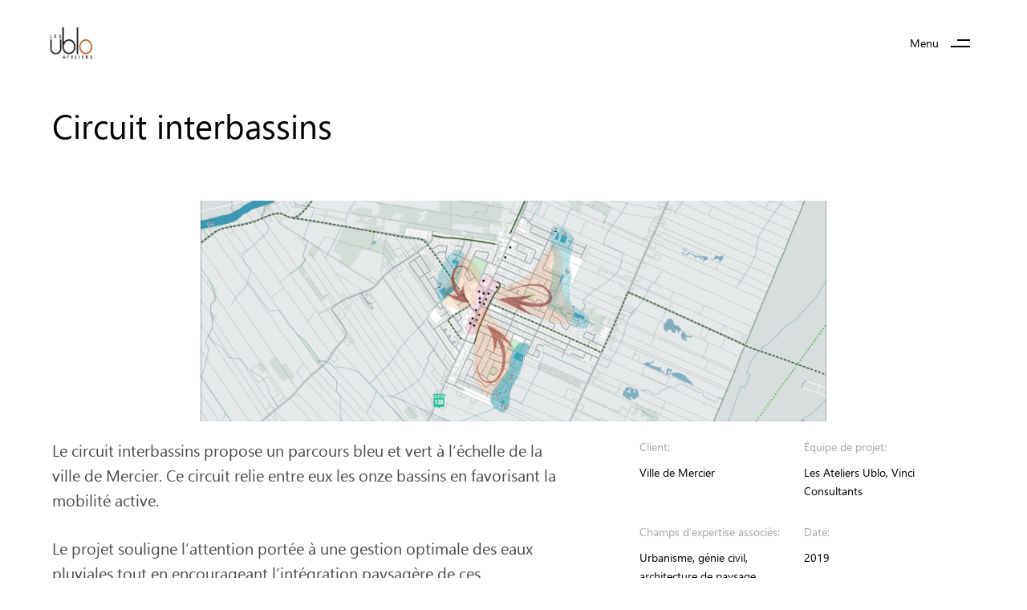

--- FILE ---
content_type: text/html; charset=UTF-8
request_url: https://lesateliersublo.com/projets/etude-de-faisabilite-pour-la-mise-en-place-dun-circuit-interbassins-ville-de-mercier/
body_size: 97000
content:
<!DOCTYPE html>
<html lang="fr-FR">
<head >

	<meta charset="UTF-8">
	<meta name="viewport" content="width=device-width, initial-scale=1.0" />
	<meta http-equiv="X-UA-Compatible" content="IE=edge">
	<link rel="profile" href="https://gmpg.org/xfn/11">
	<meta name="mobile-web-app-capable" content="yes">
<meta name="apple-mobile-web-app-capable" content="yes">
<meta name="apple-mobile-web-app-title" content="Les Ateliers Ublo - Montreal">
<title>Étude de faisabilité pour la mise en place d’un circuit interbassins – Ville de Mercier &#8211; Les Ateliers Ublo</title>
			<script type="text/javascript">
			var WebFontConfig = WebFontConfig || {};
			WebFontConfig['active'] = function() {
				if ( typeof ( window.jQuery ) !== 'undefined' ) {
					jQuery(window).trigger('liquid_async_fonts_active');
				}
			};
			WebFontConfig['inactive'] = function() {
				if ( typeof ( window.jQuery ) !== 'undefined' ) {
					jQuery(window).trigger('liquid_async_fonts_inactive');
				}
			};
			</script>
			<meta name='robots' content='max-image-preview:large' />
<link rel=preload href="/wp-content/uploads/fonts/ebrima.ttf" as="font" type="font/ttf" crossorigin><link rel=preload href="/wp-content/uploads/fonts/ebrima-bold.ttf" as="font" type="font/ttf" crossorigin><link rel="alternate" type="application/rss+xml" title="Les Ateliers Ublo &raquo; Flux" href="https://lesateliersublo.com/feed/" />
<link rel="alternate" type="application/rss+xml" title="Les Ateliers Ublo &raquo; Flux des commentaires" href="https://lesateliersublo.com/comments/feed/" />
<link rel="alternate" title="oEmbed (JSON)" type="application/json+oembed" href="https://lesateliersublo.com/wp-json/oembed/1.0/embed?url=https%3A%2F%2Flesateliersublo.com%2Fprojets%2Fetude-de-faisabilite-pour-la-mise-en-place-dun-circuit-interbassins-ville-de-mercier%2F" />
<link rel="alternate" title="oEmbed (XML)" type="text/xml+oembed" href="https://lesateliersublo.com/wp-json/oembed/1.0/embed?url=https%3A%2F%2Flesateliersublo.com%2Fprojets%2Fetude-de-faisabilite-pour-la-mise-en-place-dun-circuit-interbassins-ville-de-mercier%2F&#038;format=xml" />
<link  href="https://lesateliersublo.com/wp-content/themes/hub/assets/vendors/liquid-icon/lqd-essentials/fonts/lqd-essentials.woff2" as="font" type="font/woff2" crossorigin><style id='wp-img-auto-sizes-contain-inline-css' type='text/css'>
img:is([sizes=auto i],[sizes^="auto," i]){contain-intrinsic-size:3000px 1500px}
/*# sourceURL=wp-img-auto-sizes-contain-inline-css */
</style>
<style id='classic-theme-styles-inline-css' type='text/css'>
/*! This file is auto-generated */
.wp-block-button__link{color:#fff;background-color:#32373c;border-radius:9999px;box-shadow:none;text-decoration:none;padding:calc(.667em + 2px) calc(1.333em + 2px);font-size:1.125em}.wp-block-file__button{background:#32373c;color:#fff;text-decoration:none}
/*# sourceURL=/wp-includes/css/classic-themes.min.css */
</style>
<link rel='stylesheet' id='contact-form-7-css' href='https://lesateliersublo.com/wp-content/plugins/contact-form-7/includes/css/styles.css?ver=6.1' type='text/css' media='all' />
<link rel='stylesheet' id='redux-extendify-styles-css' href='https://lesateliersublo.com/wp-content/plugins/hub-core/extras/redux-framework/redux-core/assets/css/extendify-utilities.css?ver=4.4.12.2' type='text/css' media='all' />
<link rel='stylesheet' id='font-awesome-css' href='https://lesateliersublo.com/wp-content/plugins/elementor/assets/lib/font-awesome/css/font-awesome.min.css?ver=4.7.0' type='text/css' media='all' />
<link rel='stylesheet' id='bootstrap-css' href='https://lesateliersublo.com/wp-content/themes/hub/assets/css/vendors/bootstrap/bootstrap-optimize.css' type='text/css' media='all' />
<link rel='stylesheet' id='liquid-base-css' href='https://lesateliersublo.com/wp-content/themes/hub/style.css' type='text/css' media='all' />
<style id='liquid-base-inline-css' type='text/css'>
.lqd-696c8351a36aa{
			position: fixed;
			left: 0;
			bottom: 0;
			right: 0;
			margin: 0;
			padding: 1em 1.41575em;
			background-color: #3d9cd2;
			color: #fff;
			z-index: 9998;
			display: flex;
			justify-content: center;
			align-items: center;
			gap: 8px;
			a{color:#fff}
		}.lqd-696c8351a36aa.err{
			background-color: #d63939;
		}
#lqd-site-content{background-color: #FFFFFF!important;}
/*# sourceURL=liquid-base-inline-css */
</style>
<link rel='stylesheet' id='liquid-base-typography-css' href='https://lesateliersublo.com/wp-content/themes/hub/assets/css/elements/base/typography.css' type='text/css' media='all' />
<link rel='stylesheet' id='elementor-frontend-css' href='https://lesateliersublo.com/wp-content/uploads/elementor/css/custom-frontend.min.css?ver=1751987974' type='text/css' media='all' />
<style id='elementor-frontend-inline-css' type='text/css'>
@media (max-width: 1199px){}@media (max-width: 767px){}
.elementor-kit-127{--e-global-color-primary:#00A79D;--e-global-color-text:#4B4B4B;--e-global-typography-primary-font-family:"DM Sans";--e-global-typography-primary-font-weight:400;--e-global-typography-secondary-font-family:"DM Serif Text";--e-global-typography-secondary-font-weight:400;--e-global-typography-text-font-family:"DM Sans";--e-global-typography-text-font-weight:400;--e-global-typography-accent-font-family:"DM Sans";--e-global-typography-accent-font-weight:500;color:#4B4B4B;font-family:"Ebrima", Sans-serif;font-size:14px;font-weight:400;line-height:1.642em;letter-spacing:0px;}div#wrap, main#lqd-site-content{background-color:#FFFFFF;}body.elementor-page{--color-gradient-start:#00A79D;--color-gradient-stop:#00A79D;}.main-header .navbar-brand{max-width:150px;}.elementor-kit-127 .lqd-post-content,.elementor-kit-127 .lqd-post-header .entry-excerpt{font-family:"Ebrima", Sans-serif;font-size:19px;line-height:1.73em;letter-spacing:0px;}h1, .h1{color:#000000;font-family:"Ebrima", Sans-serif;font-size:38px;font-weight:400;line-height:1.1em;letter-spacing:0px;}h2, .h2{color:#000000;font-family:"Ebrima", Sans-serif;font-size:32px;font-weight:700;line-height:1.06em;letter-spacing:0px;}h3, .h3{color:#000000;font-family:"Ebrima", Sans-serif;font-size:24px;font-weight:400;line-height:1.25em;letter-spacing:0px;}h4, .h4{color:#000000;font-family:"DM Sans", Sans-serif;font-size:24px;font-weight:400;line-height:1.68em;letter-spacing:0px;}h5, .h5{color:#000000;font-family:"Ebrima", Sans-serif;font-size:22px;font-weight:400;line-height:1.68em;letter-spacing:0px;}h6, .h6{color:#000000;font-family:"Ebrima", Sans-serif;font-size:13px;font-weight:700;text-transform:uppercase;line-height:1.2em;letter-spacing:1.3px;}.page-scheme-dark{color:rgba(255, 255, 255, 0.8);}.page-scheme-dark h1, .page-scheme-dark .h1{color:#ffffff;}.page-scheme-dark h2, .page-scheme-dark .h2{color:#ffffff;}.page-scheme-dark h3, .page-scheme-dark .h3{color:#ffffff;}.page-scheme-dark h4, .page-scheme-dark .h4{color:#ffffff;}.page-scheme-dark h5, .page-scheme-dark .h5{color:#ffffff;}.page-scheme-dark h6, .page-scheme-dark .h6{color:#ffffff;}.elementor-section.elementor-section-boxed > .elementor-container{max-width:1170px;}.e-con{--container-max-width:1170px;}.elementor-widget:not(:last-child){margin-block-end:0px;}.elementor-element{--widgets-spacing:0px 0px;--widgets-spacing-row:0px;--widgets-spacing-column:0px;}{}h1.entry-title{display:var(--page-title-display);}@media(max-width:1199px){.main-header .lqd-mobile-sec .navbar-brand img{max-width:150px;}.elementor-section.elementor-section-boxed > .elementor-container{max-width:1024px;}.e-con{--container-max-width:1024px;}}@media(max-width:767px){.main-header .lqd-mobile-sec .navbar-brand img{max-width:150px;}.elementor-section.elementor-section-boxed > .elementor-container{max-width:767px;}.e-con{--container-max-width:767px;}}
.elementor-bc-flex-widget .elementor-3050 .elementor-element.elementor-element-5482c1bc.elementor-column .elementor-widget-wrap{align-items:center;}.elementor-3050 .elementor-element.elementor-element-5482c1bc.elementor-column.elementor-element[data-element_type="column"] > .elementor-widget-wrap.elementor-element-populated{align-content:center;align-items:center;}.elementor-3050 .elementor-element.elementor-element-3b89f69e > .elementor-widget-container{margin:1em 0em 0em 0em;}.elementor-3050 .elementor-element.elementor-element-3b89f69e .ld-fh-element{font-size:42px;}.elementor-3050 .elementor-element.elementor-element-3b89f69e .lqd-highlight-inner, .elementor-3050 .elementor-element.elementor-element-3b89f69e .lqd-highlight-inner .lqd-highlight-brush-svg{height:0.275em;}.elementor-3050 .elementor-element.elementor-element-3b89f69e .lqd-highlight-inner{bottom:0em;left:0em;}.elementor-3050 .elementor-element.elementor-element-47e3e3f1{padding:30px 0px 0px 0px;}.elementor-3050 .elementor-element.elementor-element-40ca6566{padding:0px 0px 050px 0px;}.elementor-3050 .elementor-element.elementor-element-47bc779{font-size:1.4em;line-height:1.6em;}body.elementor-page-3050 #lqd-site-content{background-color:#FFFFFF;}@media(max-width:1199px){.elementor-3050 .elementor-element.elementor-element-40ca6566{padding:0px 0px 0px 0px;}}@media(max-width:767px){.elementor-3050 .elementor-element.elementor-element-78088ea{padding:70px 0px 0px 0px;}}@media(min-width:768px){.elementor-3050 .elementor-element.elementor-element-4ca6f18e{width:57.015%;}.elementor-3050 .elementor-element.elementor-element-59480c6d{width:5.528%;}.elementor-3050 .elementor-element.elementor-element-7dd82f46{width:36.789%;}}@media(max-width:1199px) and (min-width:768px){.elementor-3050 .elementor-element.elementor-element-4ca6f18e{width:59%;}.elementor-3050 .elementor-element.elementor-element-59480c6d{width:2%;}}
/*# sourceURL=elementor-frontend-inline-css */
</style>
<link rel='stylesheet' id='merged-styles-css' href='https://lesateliersublo.com/wp-content/uploads/liquid-styles/liquid-merged-styles-3050.css?ver=5.0.7' type='text/css' media='all' />
<link rel='stylesheet' id='elementor-icons-css' href='https://lesateliersublo.com/wp-content/plugins/elementor/assets/lib/eicons/css/elementor-icons.min.css?ver=5.43.0' type='text/css' media='all' />
<link rel='stylesheet' id='font-awesome-5-all-css' href='https://lesateliersublo.com/wp-content/plugins/elementor/assets/lib/font-awesome/css/all.min.css?ver=3.30.1' type='text/css' media='all' />
<link rel='stylesheet' id='font-awesome-4-shim-css' href='https://lesateliersublo.com/wp-content/plugins/elementor/assets/lib/font-awesome/css/v4-shims.min.css?ver=3.30.1' type='text/css' media='all' />
<link rel='stylesheet' id='widget-image-css' href='https://lesateliersublo.com/wp-content/plugins/elementor/assets/css/widget-image.min.css?ver=3.30.1' type='text/css' media='all' />
<link rel='stylesheet' id='eael-general-css' href='https://lesateliersublo.com/wp-content/plugins/essential-addons-for-elementor-lite/assets/front-end/css/view/general.min.css?ver=6.2.0' type='text/css' media='all' />
<link rel='stylesheet' id='elementor-gf-local-dmsans-css' href='https://lesateliersublo.com/wp-content/uploads/elementor/google-fonts/css/dmsans.css?ver=1742312959' type='text/css' media='all' />
<link rel='stylesheet' id='elementor-gf-local-dmseriftext-css' href='https://lesateliersublo.com/wp-content/uploads/elementor/google-fonts/css/dmseriftext.css?ver=1742312959' type='text/css' media='all' />
<script type="text/javascript" src="https://lesateliersublo.com/wp-content/plugins/elementor/assets/lib/font-awesome/js/v4-shims.min.js?ver=3.30.1" id="font-awesome-4-shim-js"></script>
<link rel="https://api.w.org/" href="https://lesateliersublo.com/wp-json/" /><link rel="EditURI" type="application/rsd+xml" title="RSD" href="https://lesateliersublo.com/xmlrpc.php?rsd" />
<meta name="generator" content="WordPress 6.9" />
<link rel="canonical" href="https://lesateliersublo.com/projets/etude-de-faisabilite-pour-la-mise-en-place-dun-circuit-interbassins-ville-de-mercier/" />
<link rel='shortlink' href='https://lesateliersublo.com/?p=3050' />
<meta name="generator" content="Redux 4.4.12.2" />	
					<link rel="shortcut icon" href="https://lesateliersublo.com/wp-content/uploads/2022/11/cropped-fav.png" />
				
					<!-- For iPhone -->
			<link rel="apple-touch-icon-precomposed" href="https://lesateliersublo.com/wp-content/uploads/2022/11/cropped-fav.png">
					<!-- For iPhone 4 Retina display -->
			<link rel="apple-touch-icon" sizes="114x114" href="https://lesateliersublo.com/wp-content/uploads/2022/11/cropped-fav.png">
					<!-- For iPad -->
			<link rel="apple-touch-icon" sizes="72x72" href="https://lesateliersublo.com/wp-content/uploads/2022/11/cropped-fav.png">
					<!-- For iPad Retina display -->
			<link rel="apple-touch-icon" sizes="144x144" href="https://lesateliersublo.com/wp-content/uploads/2022/11/cropped-fav.png">
			
	<script type="text/javascript">
				window.liquidParams = {
					currentZIndex: 10,
					lazyLoadOffset: 500,
					ccOuterSize: 35,
					ccActiveCircleBg: 1,
					ccActiveCircleBc: 1,
				};
				window.liquidIsElementor = true;
			</script><meta name="generator" content="Elementor 3.30.1; features: additional_custom_breakpoints; settings: css_print_method-internal, google_font-enabled, font_display-swap">
			<style>
				.e-con.e-parent:nth-of-type(n+4):not(.e-lazyloaded):not(.e-no-lazyload),
				.e-con.e-parent:nth-of-type(n+4):not(.e-lazyloaded):not(.e-no-lazyload) * {
					background-image: none !important;
				}
				@media screen and (max-height: 1024px) {
					.e-con.e-parent:nth-of-type(n+3):not(.e-lazyloaded):not(.e-no-lazyload),
					.e-con.e-parent:nth-of-type(n+3):not(.e-lazyloaded):not(.e-no-lazyload) * {
						background-image: none !important;
					}
				}
				@media screen and (max-height: 640px) {
					.e-con.e-parent:nth-of-type(n+2):not(.e-lazyloaded):not(.e-no-lazyload),
					.e-con.e-parent:nth-of-type(n+2):not(.e-lazyloaded):not(.e-no-lazyload) * {
						background-image: none !important;
					}
				}
			</style>
			<link rel="icon" href="https://lesateliersublo.com/wp-content/uploads/2022/11/cropped-fav-32x32.png" sizes="32x32" />
<link rel="icon" href="https://lesateliersublo.com/wp-content/uploads/2022/11/cropped-fav-192x192.png" sizes="192x192" />
<link rel="apple-touch-icon" href="https://lesateliersublo.com/wp-content/uploads/2022/11/cropped-fav-180x180.png" />
<meta name="msapplication-TileImage" content="https://lesateliersublo.com/wp-content/uploads/2022/11/cropped-fav-270x270.png" />
		<style type="text/css" id="wp-custom-css">
			.lqd-tm-style-1 h6 {
    font-size: 14px!important;
}

.lqd-blog-post-style-6 .lqd-post-media{
    display:none!important;
}

/*.eael-entry-thumbnail:hover::before {
    content: "";
    position: absolute;
    top: 0;
    left: 0;
    height: 100%;
    width: 100%;
    background: rgb(0 0 0 / 0%);
    z-index: 111;
}

.eael-entry-thumbnail:before {
    content: "";
    position: absolute;
    top: 0;
    left: 0;
    height: 100%;
    width: 100%;
    background: #B958279E;
    z-index: 111;
	border-radius:6px;
}*/

.lqd-pf-img.mb-3.pos-rel.border-radius-6.overflow-hidden:before {
    content: "";
    position: absolute;
    top: 0;
    left: 0;
    height: 100%;
    width: 100%;
    background: #B958279E;
    z-index: 111;
    border-radius: 6px;
}
.lqd-pf-img.mb-3.pos-rel.border-radius-6.overflow-hidden:hover::before {
    content: "";
    position: absolute;
    top: 0;
    left: 0;
    height: 100%;
    width: 100%;
    background: rgb(0 0 0 / 0%);
    z-index: 111;
}

.page-id-1721 .logo-default {
	display: none!important;
}		</style>
		<style id='liquid-stylesheet-inline-css' type='text/css'>@font-face {
font-family:"Ebrima";
src:url(/wp-content/uploads/fonts/ebrima.ttf);font-weight:500;
font-display:swap;
}
@font-face {
font-family:"Ebrima bold";
src:url(/wp-content/uploads/fonts/ebrima-bold.ttf);font-weight:700;
font-display:swap;
}
body{--color-primary:#184341;--color-gradient-start:#007fff;--color-gradient-stop:#ff4d54;--color-link:#5b7bfb;--color-link-hover:#181b31;--lqd-cc-bg:rgb(185, 88, 39);--lqd-cc-bc:rgb(185, 88, 39);--lqd-cc-active-bw:2px;--lqd-cc-active-bg:rgb(0, 0, 0);--lqd-cc-active-bc:rgb(0, 0, 0);--lqd-cc-active-circle-txt:rgb(0, 0, 0);}.lqd-preloader-dissolve-el{background:rgb(144, 192, 90);}.titlebar-inner h1{}.titlebar-inner p{}@media screen and (min-width: 992px){body.has-sidebar #lqd-contents-wrap{padding-top:25px;}}@media ( min-width: 1200px ){.is-stuck > .elementor > .e-container > .elementor-container > .elementor-column > .elementor-widget-wrap > .elementor-element > p, .is-stuck > .elementor > .e-container > .elementor-container > .elementor-column > .elementor-widget-wrap > .elementor-element .nav-trigger, .is-stuck > .elementor > .e-container > .elementor-container > .elementor-column > .elementor-widget-wrap > .elementor-element .lqd-scrl-indc, .is-stuck > .elementor > .e-container > .elementor-container > .elementor-column > .elementor-widget-wrap > .elementor-element > .lqd-custom-menu, .is-stuck > .elementor > .e-container > .elementor-container > .elementor-column > .elementor-widget-wrap > .elementor-element > .btn-naked, .is-stuck > .elementor > .e-container > .elementor-container > .elementor-column > .elementor-widget-wrap > .elementor-element > .btn-underlined, .is-stuck > .elementor > .e-container > .elementor-container > .elementor-column > .elementor-widget-wrap > .elementor-element > .social-icon li a, .is-stuck > .elementor > .e-container > .elementor-container > .elementor-column > .elementor-widget-wrap > .elementor-element > .lqd-custom-menu > ul > li > a, .is-stuck > .elementor > .e-container > .elementor-container > .elementor-column > .elementor-widget-wrap > .elementor-element > .navbar-collapse .main-nav > li > a, .is-stuck > .elementor > .e-container > .elementor-container > .elementor-column > .elementor-widget-wrap > .elementor-element .ld-module-trigger .ld-module-trigger-txt, .is-stuck > .elementor > .e-container > .elementor-container > .elementor-column > .elementor-widget-wrap > .elementor-element .lqd-module-badge-outline .ld-module-trigger-count, .is-stuck > .elementor > .e-container > .elementor-container > .elementor-column > .elementor-widget-wrap > .elementor-element .ld-module-trigger-icon, .is-stuck > .elementor > .e-container > .elementor-container > .elementor-column > .elementor-widget-wrap > .elementor-element > .lqd-custom-menu .lqd-custom-menu-dropdown-btn{color:#000000;}.is-stuck > .elementor > .e-container > .elementor-container > .elementor-column > .elementor-widget-wrap > .elementor-element .nav-trigger.bordered .bars:before{border-color:#000000;}.is-stuck > .elementor > .e-container > .elementor-container > .elementor-column > .elementor-widget-wrap > .elementor-element .nav-trigger .bar, .is-stuck > .elementor > .e-container > .elementor-container > .elementor-column > .elementor-widget-wrap > .elementor-element .lqd-scrl-indc .lqd-scrl-indc-line{background:#000000;}.is-stuck > .elementor > .e-container > .elementor-container > .elementor-column > .elementor-widget-wrap > .elementor-element > .btn-naked:hover, .is-stuck > .elementor > .e-container > .elementor-container > .elementor-column > .elementor-widget-wrap > .elementor-element > .btn-underlined:hover, .is-stuck > .elementor > .e-container > .elementor-container > .elementor-column > .elementor-widget-wrap > .elementor-element > .social-icon li a:hover, .is-stuck > .elementor > .e-container > .elementor-container > .elementor-column > .elementor-widget-wrap > .elementor-element > .lqd-custom-menu > ul > li > a:hover, .is-stuck > .elementor > .e-container > .elementor-container > .elementor-column > .elementor-widget-wrap > .elementor-element > .navbar-collapse .main-nav > li > a:hover, .is-stuck > .elementor > .e-container > .elementor-container > .elementor-column > .elementor-widget-wrap > .elementor-element > .navbar-collapse .main-nav > li:hover > a, .is-stuck > .elementor > .e-container > .elementor-container > .elementor-column > .elementor-widget-wrap > .elementor-element > .navbar-collapse .main-nav > li.is-active > a, .is-stuck > .elementor > .e-container > .elementor-container > .elementor-column > .elementor-widget-wrap > .elementor-element > .navbar-collapse .main-nav > li.current-menu-ancestor > a, .is-stuck > .elementor > .e-container > .elementor-container > .elementor-column > .elementor-widget-wrap > .elementor-element > .navbar-collapse .main-nav > li.current_page_item > a, .is-stuck > .elementor > .e-container > .elementor-container > .elementor-column > .elementor-widget-wrap > .elementor-element > .navbar-collapse .main-nav > li.current-menu-item > a, .is-stuck > .elementor > .e-container > .elementor-container > .elementor-column > .elementor-widget-wrap > .elementor-element > .iconbox h3, .is-stuck > .elementor > .e-container > .elementor-container > .elementor-column > .elementor-widget-wrap > .elementor-element > .iconbox .iconbox-icon-container{color:#000000B3;}}@media screen and (max-width: 1199px){.main-header .navbar-header{background:rgba(255, 255, 255, 0);}}.liquid-filter-items-label+.filter-list {

    display: inline-block!important;

}

.liquid-filter-items-label+.filter-list li {
    margin-bottom: 10px!important;
}

.lqd-tm-style-1 .lqd-tm-details {
    border-radius: 5px 5px 5px 5px!important;
    right: 10%!important;
    height: 130px!important;
}


.navbar-visible-ontoggle .is-active{
    background-color: white!important;
}

#main-header-collapse.navbar-collapse.d-inline-flex.p-0.lqd-submenu-default-style.navbar-visible-ontoggle.is-active.collapse.in{
    background-color: white!important;
    border-radius: 10px!important;
}

.liquid-filter-items.align-items-center .filter-list {
    display: inline-block!important;
}

.entry-meta .byline {
    display: none!important;
}
.entry-meta .cat-links:only-child {
    display: none!important;
}

.iconbox-inline .contents {
    text-align: justify!important;
}

@media screen and (min-width: 768px) and (max-width: 980px) {
.lqd-tm-style-1 .lqd-tm-details {
    right: unset!important;
}
}</style>
<style id='global-styles-inline-css' type='text/css'>
:root{--wp--preset--aspect-ratio--square: 1;--wp--preset--aspect-ratio--4-3: 4/3;--wp--preset--aspect-ratio--3-4: 3/4;--wp--preset--aspect-ratio--3-2: 3/2;--wp--preset--aspect-ratio--2-3: 2/3;--wp--preset--aspect-ratio--16-9: 16/9;--wp--preset--aspect-ratio--9-16: 9/16;--wp--preset--color--black: #000000;--wp--preset--color--cyan-bluish-gray: #abb8c3;--wp--preset--color--white: #ffffff;--wp--preset--color--pale-pink: #f78da7;--wp--preset--color--vivid-red: #cf2e2e;--wp--preset--color--luminous-vivid-orange: #ff6900;--wp--preset--color--luminous-vivid-amber: #fcb900;--wp--preset--color--light-green-cyan: #7bdcb5;--wp--preset--color--vivid-green-cyan: #00d084;--wp--preset--color--pale-cyan-blue: #8ed1fc;--wp--preset--color--vivid-cyan-blue: #0693e3;--wp--preset--color--vivid-purple: #9b51e0;--wp--preset--gradient--vivid-cyan-blue-to-vivid-purple: linear-gradient(135deg,rgb(6,147,227) 0%,rgb(155,81,224) 100%);--wp--preset--gradient--light-green-cyan-to-vivid-green-cyan: linear-gradient(135deg,rgb(122,220,180) 0%,rgb(0,208,130) 100%);--wp--preset--gradient--luminous-vivid-amber-to-luminous-vivid-orange: linear-gradient(135deg,rgb(252,185,0) 0%,rgb(255,105,0) 100%);--wp--preset--gradient--luminous-vivid-orange-to-vivid-red: linear-gradient(135deg,rgb(255,105,0) 0%,rgb(207,46,46) 100%);--wp--preset--gradient--very-light-gray-to-cyan-bluish-gray: linear-gradient(135deg,rgb(238,238,238) 0%,rgb(169,184,195) 100%);--wp--preset--gradient--cool-to-warm-spectrum: linear-gradient(135deg,rgb(74,234,220) 0%,rgb(151,120,209) 20%,rgb(207,42,186) 40%,rgb(238,44,130) 60%,rgb(251,105,98) 80%,rgb(254,248,76) 100%);--wp--preset--gradient--blush-light-purple: linear-gradient(135deg,rgb(255,206,236) 0%,rgb(152,150,240) 100%);--wp--preset--gradient--blush-bordeaux: linear-gradient(135deg,rgb(254,205,165) 0%,rgb(254,45,45) 50%,rgb(107,0,62) 100%);--wp--preset--gradient--luminous-dusk: linear-gradient(135deg,rgb(255,203,112) 0%,rgb(199,81,192) 50%,rgb(65,88,208) 100%);--wp--preset--gradient--pale-ocean: linear-gradient(135deg,rgb(255,245,203) 0%,rgb(182,227,212) 50%,rgb(51,167,181) 100%);--wp--preset--gradient--electric-grass: linear-gradient(135deg,rgb(202,248,128) 0%,rgb(113,206,126) 100%);--wp--preset--gradient--midnight: linear-gradient(135deg,rgb(2,3,129) 0%,rgb(40,116,252) 100%);--wp--preset--font-size--small: 13px;--wp--preset--font-size--medium: 20px;--wp--preset--font-size--large: 36px;--wp--preset--font-size--x-large: 42px;--wp--preset--spacing--20: 0.44rem;--wp--preset--spacing--30: 0.67rem;--wp--preset--spacing--40: 1rem;--wp--preset--spacing--50: 1.5rem;--wp--preset--spacing--60: 2.25rem;--wp--preset--spacing--70: 3.38rem;--wp--preset--spacing--80: 5.06rem;--wp--preset--shadow--natural: 6px 6px 9px rgba(0, 0, 0, 0.2);--wp--preset--shadow--deep: 12px 12px 50px rgba(0, 0, 0, 0.4);--wp--preset--shadow--sharp: 6px 6px 0px rgba(0, 0, 0, 0.2);--wp--preset--shadow--outlined: 6px 6px 0px -3px rgb(255, 255, 255), 6px 6px rgb(0, 0, 0);--wp--preset--shadow--crisp: 6px 6px 0px rgb(0, 0, 0);}:where(.is-layout-flex){gap: 0.5em;}:where(.is-layout-grid){gap: 0.5em;}body .is-layout-flex{display: flex;}.is-layout-flex{flex-wrap: wrap;align-items: center;}.is-layout-flex > :is(*, div){margin: 0;}body .is-layout-grid{display: grid;}.is-layout-grid > :is(*, div){margin: 0;}:where(.wp-block-columns.is-layout-flex){gap: 2em;}:where(.wp-block-columns.is-layout-grid){gap: 2em;}:where(.wp-block-post-template.is-layout-flex){gap: 1.25em;}:where(.wp-block-post-template.is-layout-grid){gap: 1.25em;}.has-black-color{color: var(--wp--preset--color--black) !important;}.has-cyan-bluish-gray-color{color: var(--wp--preset--color--cyan-bluish-gray) !important;}.has-white-color{color: var(--wp--preset--color--white) !important;}.has-pale-pink-color{color: var(--wp--preset--color--pale-pink) !important;}.has-vivid-red-color{color: var(--wp--preset--color--vivid-red) !important;}.has-luminous-vivid-orange-color{color: var(--wp--preset--color--luminous-vivid-orange) !important;}.has-luminous-vivid-amber-color{color: var(--wp--preset--color--luminous-vivid-amber) !important;}.has-light-green-cyan-color{color: var(--wp--preset--color--light-green-cyan) !important;}.has-vivid-green-cyan-color{color: var(--wp--preset--color--vivid-green-cyan) !important;}.has-pale-cyan-blue-color{color: var(--wp--preset--color--pale-cyan-blue) !important;}.has-vivid-cyan-blue-color{color: var(--wp--preset--color--vivid-cyan-blue) !important;}.has-vivid-purple-color{color: var(--wp--preset--color--vivid-purple) !important;}.has-black-background-color{background-color: var(--wp--preset--color--black) !important;}.has-cyan-bluish-gray-background-color{background-color: var(--wp--preset--color--cyan-bluish-gray) !important;}.has-white-background-color{background-color: var(--wp--preset--color--white) !important;}.has-pale-pink-background-color{background-color: var(--wp--preset--color--pale-pink) !important;}.has-vivid-red-background-color{background-color: var(--wp--preset--color--vivid-red) !important;}.has-luminous-vivid-orange-background-color{background-color: var(--wp--preset--color--luminous-vivid-orange) !important;}.has-luminous-vivid-amber-background-color{background-color: var(--wp--preset--color--luminous-vivid-amber) !important;}.has-light-green-cyan-background-color{background-color: var(--wp--preset--color--light-green-cyan) !important;}.has-vivid-green-cyan-background-color{background-color: var(--wp--preset--color--vivid-green-cyan) !important;}.has-pale-cyan-blue-background-color{background-color: var(--wp--preset--color--pale-cyan-blue) !important;}.has-vivid-cyan-blue-background-color{background-color: var(--wp--preset--color--vivid-cyan-blue) !important;}.has-vivid-purple-background-color{background-color: var(--wp--preset--color--vivid-purple) !important;}.has-black-border-color{border-color: var(--wp--preset--color--black) !important;}.has-cyan-bluish-gray-border-color{border-color: var(--wp--preset--color--cyan-bluish-gray) !important;}.has-white-border-color{border-color: var(--wp--preset--color--white) !important;}.has-pale-pink-border-color{border-color: var(--wp--preset--color--pale-pink) !important;}.has-vivid-red-border-color{border-color: var(--wp--preset--color--vivid-red) !important;}.has-luminous-vivid-orange-border-color{border-color: var(--wp--preset--color--luminous-vivid-orange) !important;}.has-luminous-vivid-amber-border-color{border-color: var(--wp--preset--color--luminous-vivid-amber) !important;}.has-light-green-cyan-border-color{border-color: var(--wp--preset--color--light-green-cyan) !important;}.has-vivid-green-cyan-border-color{border-color: var(--wp--preset--color--vivid-green-cyan) !important;}.has-pale-cyan-blue-border-color{border-color: var(--wp--preset--color--pale-cyan-blue) !important;}.has-vivid-cyan-blue-border-color{border-color: var(--wp--preset--color--vivid-cyan-blue) !important;}.has-vivid-purple-border-color{border-color: var(--wp--preset--color--vivid-purple) !important;}.has-vivid-cyan-blue-to-vivid-purple-gradient-background{background: var(--wp--preset--gradient--vivid-cyan-blue-to-vivid-purple) !important;}.has-light-green-cyan-to-vivid-green-cyan-gradient-background{background: var(--wp--preset--gradient--light-green-cyan-to-vivid-green-cyan) !important;}.has-luminous-vivid-amber-to-luminous-vivid-orange-gradient-background{background: var(--wp--preset--gradient--luminous-vivid-amber-to-luminous-vivid-orange) !important;}.has-luminous-vivid-orange-to-vivid-red-gradient-background{background: var(--wp--preset--gradient--luminous-vivid-orange-to-vivid-red) !important;}.has-very-light-gray-to-cyan-bluish-gray-gradient-background{background: var(--wp--preset--gradient--very-light-gray-to-cyan-bluish-gray) !important;}.has-cool-to-warm-spectrum-gradient-background{background: var(--wp--preset--gradient--cool-to-warm-spectrum) !important;}.has-blush-light-purple-gradient-background{background: var(--wp--preset--gradient--blush-light-purple) !important;}.has-blush-bordeaux-gradient-background{background: var(--wp--preset--gradient--blush-bordeaux) !important;}.has-luminous-dusk-gradient-background{background: var(--wp--preset--gradient--luminous-dusk) !important;}.has-pale-ocean-gradient-background{background: var(--wp--preset--gradient--pale-ocean) !important;}.has-electric-grass-gradient-background{background: var(--wp--preset--gradient--electric-grass) !important;}.has-midnight-gradient-background{background: var(--wp--preset--gradient--midnight) !important;}.has-small-font-size{font-size: var(--wp--preset--font-size--small) !important;}.has-medium-font-size{font-size: var(--wp--preset--font-size--medium) !important;}.has-large-font-size{font-size: var(--wp--preset--font-size--large) !important;}.has-x-large-font-size{font-size: var(--wp--preset--font-size--x-large) !important;}
/*# sourceURL=global-styles-inline-css */
</style>
<link rel='stylesheet' id='e-animation-fadeInLeft-css' href='https://lesateliersublo.com/wp-content/plugins/elementor/assets/lib/animations/styles/fadeInLeft.min.css?ver=3.30.1' type='text/css' media='all' />
<link rel='stylesheet' id='liquid-icons-css' href='https://lesateliersublo.com/wp-content/themes/hub/assets/vendors/liquid-icon/lqd-essentials/lqd-essentials.min.css' type='text/css' media='all' />
</head>

<body class="wp-singular liquid-portfolio-template-default single single-liquid-portfolio postid-3050 single-format-standard wp-embed-responsive wp-theme-hub site-wide-layout sidebar-widgets-outline lazyload-enabled elementor-default elementor-kit-127 elementor-page elementor-page-3050" dir="ltr" itemscope="itemscope" itemtype="http://schema.org/WebPage" data-mobile-nav-breakpoint="1199" data-mobile-nav-style="minimal" data-mobile-nav-scheme="gray" data-mobile-nav-trigger-alignment="right" data-mobile-header-scheme="custom" data-mobile-logo-alignment="default" data-overlay-onmobile="false" data-lqd-cc="true">
	
	<script type="text/javascript">
				window.liquidBreakpoints = {"mobile":{"label":"Portrait mobile","value":767,"default_value":767,"direction":"max","is_enabled":true},"mobile_extra":{"label":"Mobile Paysage","value":880,"default_value":880,"direction":"max","is_enabled":false},"tablet":{"label":"Tablette en mode portrait","value":1199,"default_value":1024,"direction":"max","is_enabled":true},"tablet_extra":{"label":"Tablette en mode paysage","value":1200,"default_value":1200,"direction":"max","is_enabled":false},"laptop":{"label":"Portable","value":1366,"default_value":1366,"direction":"max","is_enabled":false},"widescreen":{"label":"\u00c9cran large","value":2400,"default_value":2400,"direction":"min","is_enabled":false}};

				function getLiquidActiveBreakpoint() {
					const mms = [ {
						mm: window.matchMedia( "(min-width: 1201px)" ),
						breakpointKey: "desktop"
					} ];

					Object.entries( window.liquidBreakpoints ).forEach( ( [ breakpointKey, { direction, is_enabled, value } ] ) => {
						if ( !is_enabled ) return;

						mms.push( {
							mm: window.matchMedia( `(${ direction }-width: ${ value }px)` ),
							breakpointKey
						} );
					} );

					return mms.filter( ( { mm } ) => mm.matches )?.at( -1 )?.breakpointKey || "desktop";
				}

				document.body.setAttribute("data-elementor-device-mode", getLiquidActiveBreakpoint());
			</script>
	<div><div class="screen-reader-text">Skip links</div><ul class="liquid-skip-link screen-reader-text"><li><a href="#primary-nav" class="screen-reader-shortcut"> Skip to primary navigation</a></li><li><a href="#lqd-site-content" class="screen-reader-shortcut"> Skip to content</a></li></ul></div>

	<div id="wrap">

		<div class="lqd-sticky-placeholder d-none"></div><header class="header site-header main-header  sticky-header-noshadow  is-not-stuck" data-sticky-header="true" data-sticky-values-measured="false" data-sticky-options="{&quot;disableOnMobile&quot;:true,&quot;stickyTrigger&quot;:&quot;first-section&quot;}" id="header" itemscope="itemscope" itemtype="http://schema.org/WPHeader">
    
    <style id="elementor-post-587">.elementor-587 .elementor-element.elementor-element-ec9aefd{padding:0px 55px 0px 55px;}.elementor-bc-flex-widget .elementor-587 .elementor-element.elementor-element-856a692.elementor-column .elementor-widget-wrap{align-items:center;}.elementor-587 .elementor-element.elementor-element-856a692.elementor-column.elementor-element[data-element_type="column"] > .elementor-widget-wrap.elementor-element-populated{align-content:center;align-items:center;}.elementor-587 .elementor-element.elementor-element-856a692 > .elementor-element-populated{padding:0px 0px 0px 0px;}.elementor-587 .elementor-element.elementor-element-7ab154f .module-logo{padding-top:30px;padding-inline-end:0px;padding-bottom:30px;padding-inline-start:0px;}.is-stuck .elementor-587 .elementor-element.elementor-element-7ab154f .module-logo{padding-top:30px;padding-inline-end:0px;padding-bottom:30px;padding-inline-start:0px;}.elementor-bc-flex-widget .elementor-587 .elementor-element.elementor-element-631ccd0.elementor-column .elementor-widget-wrap{align-items:center;}.elementor-587 .elementor-element.elementor-element-631ccd0.elementor-column.elementor-element[data-element_type="column"] > .elementor-widget-wrap.elementor-element-populated{align-content:center;align-items:center;}.elementor-587 .elementor-element.elementor-element-631ccd0.elementor-column > .elementor-widget-wrap{justify-content:flex-end;}.elementor-587 .elementor-element.elementor-element-631ccd0 > .elementor-element-populated{padding:0px 0px 0px 0px;}.elementor-587 .elementor-element.elementor-element-68369f3 > .elementor-widget-container{padding:0px 25px 0px 0px;}.elementor-587 .elementor-element.elementor-element-68369f3{--lqd-menu-items-top-padding:10px;--lqd-menu-items-right-padding:30px;--lqd-menu-items-bottom-padding:10px;--lqd-menu-items-left-padding:30px;}.is-stuck .elementor-587 .elementor-element.elementor-element-68369f3{--lqd-menu-items-top-padding:10px;--lqd-menu-items-right-padding:30px;--lqd-menu-items-bottom-padding:10px;--lqd-menu-items-left-padding:30px;}.elementor-587 .elementor-element.elementor-element-68369f3 .main-nav > li > a, .navbar-fullscreen .elementor-587 .elementor-element.elementor-element-68369f3 .main-nav > li > a{color:#000000;}.elementor-587 .elementor-element.elementor-element-68369f3 .main-nav > li:hover > a, .elementor-587 .elementor-element.elementor-element-68369f3 .main-nav > li.is-active > a, .navbar-fullscreen .elementor-587 .elementor-element.elementor-element-68369f3 .main-nav > li > a:hover{color:#000000BF;}.elementor-587 .elementor-element.elementor-element-8dba77c.lqd-active-row-dark .nav-trigger .bar, .elementor-587 .elementor-element.elementor-element-8dba77c.lqd-active-row-dark .nav-trigger.style-2 .bar:before, .elementor-587 .elementor-element.elementor-element-8dba77c.lqd-active-row-dark .nav-trigger.style-2 .bar:after{background:#FFFFFF;color:#FFFFFF;}.elementor-587 .elementor-element.elementor-element-8dba77c.lqd-active-row-dark .nav-trigger > .txt{color:#FFFFFF;}.elementor-587 .elementor-element.elementor-element-1332f75 > .elementor-element-populated{padding:0px 0px 0px 0px;}.elementor-587 .elementor-element.elementor-element-a6b31c4 a{color:#000000;}.elementor-587 .elementor-element.elementor-element-a6b31c4 .lqd-scrl-indc-line{background-color:#0000004D!important;}.elementor-587 .elementor-element.elementor-element-a6b31c4.lqd-active-row-dark a{color:#FFFFFF;}.elementor-587 .elementor-element.elementor-element-a6b31c4.lqd-active-row-dark .lqd-scrl-indc-line{background-color:#FFFFFF!important;}.elementor-587 .elementor-element.elementor-element-dc2c758 > .elementor-element-populated{padding:0px 0px 0px 0px;}.is-stuck > .elementor > .elementor-section > .elementor-container > .elementor-column > .elementor-widget-wrap > .elementor-element > .elementor-widget-container > p,
					.is-stuck > .elementor > .elementor-section > .elementor-container > .elementor-column > .elementor-widget-wrap > .elementor-element > .elementor-widget-container > .ld-fancy-heading .ld-fh-element,
					.is-stuck > .elementor > .elementor-section > .elementor-container > .elementor-column > .elementor-widget-wrap > .elementor-element .nav-trigger,
					.is-stuck > .elementor > .elementor-section > .elementor-container > .elementor-column > .elementor-widget-wrap > .elementor-element .lqd-scrl-indc,
					.is-stuck > .elementor > .elementor-section > .elementor-container > .elementor-column > .elementor-widget-wrap > .elementor-element > .elementor-widget-container > .lqd-custom-menu,
					.is-stuck > .elementor > .elementor-section > .elementor-container > .elementor-column > .elementor-widget-wrap > .elementor-element > .elementor-widget-container > .btn-naked,
					.is-stuck > .elementor > .elementor-section > .elementor-container > .elementor-column > .elementor-widget-wrap > .elementor-element > .elementor-widget-container > .btn-underlined,
					.is-stuck > .elementor > .elementor-section > .elementor-container > .elementor-column > .elementor-widget-wrap > .elementor-element > .elementor-widget-container > .social-icon li a,
					.is-stuck > .elementor > .elementor-section > .elementor-container > .elementor-column > .elementor-widget-wrap > .elementor-element > .elementor-widget-container > .lqd-custom-menu > ul > li > a,
					.is-stuck > .elementor > .elementor-section > .elementor-container > .elementor-column > .elementor-widget-wrap > .elementor-element > .elementor-widget-container > .module-primary-nav > .navbar-collapse .main-nav > li > a,
					.is-stuck > .elementor > .elementor-section > .elementor-container > .elementor-column > .elementor-widget-wrap > .elementor-element .ld-module-trigger .ld-module-trigger-txt,
					.is-stuck > .elementor > .elementor-section > .elementor-container > .elementor-column > .elementor-widget-wrap > .elementor-element .lqd-module-badge-outline .ld-module-trigger-count,
					.is-stuck > .elementor > .elementor-section > .elementor-container > .elementor-column > .elementor-widget-wrap > .elementor-element .ld-module-trigger-icon,
					.is-stuck > .elementor > .elementor-section > .elementor-container > .elementor-column > .elementor-widget-wrap > .elementor-element > .elementor-widget-container > .lqd-custom-menu .lqd-custom-menu-dropdown-btn{color:#000000;}.is-stuck > .elementor > .elementor-section > .elementor-container > .elementor-column > .elementor-widget-wrap > .elementor-element > .elementor-widget-container > .ld-fancy-heading .ld-fh-element span{color:#000000 !important;}.is-stuck > .elementor > .elementor-section > .elementor-container > .elementor-column > .elementor-widget-wrap > .elementor-element .nav-trigger.bordered .bars:before{border-color:#000000;}.is-stuck > .elementor > .elementor-section > .elementor-container > .elementor-column > .elementor-widget-wrap > .elementor-element .nav-trigger .bar,
					.is-stuck > .elementor > .elementor-section > .elementor-container > .elementor-column > .elementor-widget-wrap > .elementor-element .lqd-scrl-indc .lqd-scrl-indc-line{background:#000000;}.is-stuck > .elementor > .elementor-section > .elementor-container > .elementor-column > .elementor-widget-wrap > .elementor-element > .elementor-widget-container > .btn-naked:hover,
					.is-stuck > .elementor > .elementor-section > .elementor-container > .elementor-column > .elementor-widget-wrap > .elementor-element > .elementor-widget-container > .btn-underlined:hover,
					.is-stuck > .elementor > .elementor-section > .elementor-container > .elementor-column > .elementor-widget-wrap > .elementor-element > .elementor-widget-container > .social-icon li a:hover,
					.is-stuck > .elementor > .elementor-section > .elementor-container > .elementor-column > .elementor-widget-wrap > .elementor-element > .elementor-widget-container > .lqd-custom-menu > ul > li > a:hover,
					.is-stuck > .elementor > .elementor-section > .elementor-container > .elementor-column > .elementor-widget-wrap > .elementor-element > .elementor-widget-container > .module-primary-nav > .navbar-collapse .main-nav > li > a:hover,
					.is-stuck > .elementor > .elementor-section > .elementor-container > .elementor-column > .elementor-widget-wrap > .elementor-element > .elementor-widget-container > .module-primary-nav > .navbar-collapse .main-nav > li:hover > a,
					.is-stuck > .elementor > .elementor-section > .elementor-container > .elementor-column > .elementor-widget-wrap > .elementor-element > .elementor-widget-container > .module-primary-nav > .navbar-collapse .main-nav > li.is-active > a,
					.is-stuck > .elementor > .elementor-section > .elementor-container > .elementor-column > .elementor-widget-wrap > .elementor-element > .elementor-widget-container > .module-primary-nav > .navbar-collapse .main-nav > li.current-menu-ancestor > a,
					.is-stuck > .elementor > .elementor-section > .elementor-container > .elementor-column > .elementor-widget-wrap > .elementor-element > .elementor-widget-container > .module-primary-nav > .navbar-collapse .main-nav > li.current_page_item > a,
					.is-stuck > .elementor > .elementor-section > .elementor-container > .elementor-column > .elementor-widget-wrap > .elementor-element > .elementor-widget-container > .module-primary-nav > .navbar-collapse .main-nav > li.current-menu-item > a{color:#000000B3;}@media(min-width:768px){.elementor-587 .elementor-element.elementor-element-856a692{width:5.767%;}.elementor-587 .elementor-element.elementor-element-631ccd0{width:94.233%;}}</style>		<div data-elementor-type="wp-post" data-elementor-id="587" class="elementor elementor-587">
						<section class="lqd-hide-onstuck elementor-section elementor-top-section elementor-element elementor-element-ec9aefd elementor-section-full_width elementor-hidden-tablet elementor-hidden-mobile elementor-section-height-default elementor-section-height-default" data-id="ec9aefd" data-element_type="section">
						<div class="elementor-container elementor-column-gap-default">
					<div class="elementor-column elementor-col-50 elementor-top-column elementor-element elementor-element-856a692" data-id="856a692" data-element_type="column">
			<div class="elementor-widget-wrap elementor-element-populated">
						<div class="elementor-element elementor-element-7ab154f elementor-widget elementor-widget-ld_header_image" data-id="7ab154f" data-element_type="widget" data-widget_type="ld_header_image.default">
				<div class="elementor-widget-container">
							
		<div class="module-logo d-flex   navbar-brand-plain" id="size-logo" itemscope="itemscope" itemtype="https://schema.org/Brand">
			<a class="navbar-brand d-flex p-0 pos-rel" href="https://lesateliersublo.com/" rel="home" itemprop="url"><span class="navbar-brand-inner post-rel"><img class="logo-light pos-abs" src="https://lesateliersublo.com/wp-content/uploads/2021/08/ateliers-ublo-white.png" alt="Les Ateliers Ublo" itemprop="url"  /> <img class="logo-dark pos-abs" src="https://lesateliersublo.com/wp-content/uploads/2022/11/ateliers-ublo.png" alt="Les Ateliers Ublo" itemprop="url"  />   <img class="logo-default" src="https://lesateliersublo.com/wp-content/uploads/2022/11/ateliers-ublo.png" alt="Les Ateliers Ublo" itemprop="url"  /></span></a>		</div>

						</div>
				</div>
					</div>
		</div>
				<div class="elementor-column elementor-col-50 elementor-top-column elementor-element elementor-element-631ccd0" data-id="631ccd0" data-element_type="column">
			<div class="elementor-widget-wrap elementor-element-populated">
						<div class="elementor-element elementor-element-68369f3 elementor-widget elementor-widget-ld_header_menu" data-id="68369f3" data-element_type="widget" data-widget_type="ld_header_menu.default">
				<div class="elementor-widget-container">
							<div class="module-primary-nav d-flex">
			<div class="collapse navbar-collapse d-inline-flex p-0 lqd-submenu-default-style navbar-visible-ontoggle " id="main-header-collapse" aria-expanded="false" role="navigation">
			<ul id="primary-nav" class="main-nav d-flex reset-ul inline-ul lqd-menu-counter-right lqd-menu-items-inline main-nav-hover-default" itemtype="http://schema.org/SiteNavigationElement" itemscope="itemscope" data-submenu-options='{"toggleType":"fade","handler":"mouse-in-out"}' ><li id="menu-item-1725" class="menu-item menu-item-type-post_type menu-item-object-page menu-item-home menu-item-1725"><a href="https://lesateliersublo.com/">Accueil</a></li>
<li id="menu-item-1726" class="menu-item menu-item-type-post_type menu-item-object-page menu-item-1726"><a href="https://lesateliersublo.com/les-ateliers/">Les Ateliers</a></li>
<li id="menu-item-2012" class="menu-item menu-item-type-post_type menu-item-object-page menu-item-2012"><a href="https://lesateliersublo.com/equipe/">Équipe</a></li>
<li id="menu-item-1730" class="menu-item menu-item-type-post_type menu-item-object-page menu-item-1730"><a href="https://lesateliersublo.com/services/">Services</a></li>
<li id="menu-item-1729" class="menu-item menu-item-type-post_type menu-item-object-page menu-item-1729"><a href="https://lesateliersublo.com/projets/">Projets</a></li>
<li id="menu-item-2385" class="menu-item menu-item-type-post_type menu-item-object-page menu-item-2385"><a href="https://lesateliersublo.com/actualites/">Actualités</a></li>
<li id="menu-item-1728" class="menu-item menu-item-type-post_type menu-item-object-page menu-item-1728"><a href="https://lesateliersublo.com/contact/">Nous joindre</a></li>
</ul>			</div>
		</div>
						</div>
				</div>
				<div class="elementor-element elementor-element-8dba77c elementor-widget elementor-widget-ld_header_trigger" data-id="8dba77c" data-element_type="widget" data-widget_type="ld_header_trigger.default">
				<div class="elementor-widget-container">
							<button
			id="8dba77c"
			class="nav-trigger main-nav-trigger d-flex pos-rel align-items-center justify-content-center collapsed style-2 fill-none txt-left"
			data-toggle="collapse" data-bs-toggle="collapse"            role="button" type="button" data-ld-toggle="true" data-target="#main-header-collapse" data-bs-target="#main-header-collapse" aria-expanded="false" aria-controls="main-header-collapse"			>
			<span class="bars d-inline-block pos-rel z-index-1">
				<span class="bars-inner d-flex flex-column w-100 h-100">
					<span class="bar d-inline-block pos-rel"></span>
					<span class="bar d-inline-block pos-rel"></span>
					<span class="bar d-inline-block pos-rel"></span>
														</span>
			</span>
							<span class="txt d-inline-block">Menu</span>					</button>
					</div>
				</div>
					</div>
		</div>
					</div>
		</section>
				<section class="lqd-stickybar-wrap lqd-stickybar-left elementor-section elementor-top-section elementor-element elementor-element-e97fe50 elementor-section-boxed elementor-section-height-default elementor-section-height-default" data-id="e97fe50" data-element_type="section">
						<div class="elementor-container elementor-column-gap-default">
					<div class="elementor-column elementor-col-100 elementor-top-column elementor-element elementor-element-1332f75" data-id="1332f75" data-element_type="column">
			<div class="elementor-widget-wrap elementor-element-populated">
						<div class="elementor-element elementor-element-a6b31c4 elementor-widget elementor-widget-ld_header_scroll_indicator" data-id="a6b31c4" data-element_type="widget" data-widget_type="ld_header_scroll_indicator.default">
				<div class="elementor-widget-container">
					
            <div class="lqd-scrl-indc d-flex ws-nowrap lqd-scrl-indc-style-dot" data-lqd-scroll-indicator="true">
                <a href="#wrap" data-localscroll="true">
                    <span class="lqd-scrl-indc-inner d-flex align-items-center">
                        <span class="lqd-scrl-indc-txt">défilez</span>
                        <span class="lqd-scrl-indc-line flex-grow-1 pos-rel">
                            <span class="lqd-scrl-indc-el d-inline-block pos-abs border-radius-4"></span>
                        </span>
                    </span>
                </a>
            </div>
                
        				</div>
				</div>
					</div>
		</div>
					</div>
		</section>
				<section class="elementor-section elementor-top-section elementor-element elementor-element-3683063 elementor-hidden-tablet elementor-hidden-mobile elementor-section-boxed elementor-section-height-default elementor-section-height-default" data-id="3683063" data-element_type="section">
						<div class="elementor-container elementor-column-gap-default">
					<div class="elementor-column elementor-col-100 elementor-top-column elementor-element elementor-element-dc2c758" data-id="dc2c758" data-element_type="column">
			<div class="elementor-widget-wrap">
							</div>
		</div>
					</div>
		</section>
				</div>
		<div class="lqd-mobile-sec pos-rel">
		<div class="lqd-mobile-sec-inner navbar-header d-flex align-items-stretch w-100">
			<div class="lqd-mobile-modules-container empty"></div>
			<button
			type="button"
			class="navbar-toggle collapsed nav-trigger style-mobile d-flex pos-rel align-items-center justify-content-center"
			data-ld-toggle="true"
			data-toggle="collapse"
			data-bs-toggle="collapse"
			data-target="#lqd-mobile-sec-nav"
			data-bs-target="#lqd-mobile-sec-nav"
			aria-expanded="false"
			data-toggle-options='{ "changeClassnames": {"html": "mobile-nav-activated"} }'>
				<span class="sr-only">Toggle navigation</span>
				<span class="bars d-inline-block pos-rel z-index-1">
					<span class="bars-inner d-flex flex-column w-100 h-100">
						<span class="bar d-inline-block"></span>
						<span class="bar d-inline-block"></span>
						<span class="bar d-inline-block"></span>
					</span>
				</span>
			</button>

			<a class="navbar-brand d-flex pos-rel" href="https://lesateliersublo.com/">
				<span class="navbar-brand-inner">
					<img class="logo-default" src="https://lesateliersublo.com/wp-content/uploads/2022/11/ateliers-ublo.png" alt="Les Ateliers Ublo"  />
				</span>
			</a>

		</div>

		<div class="lqd-mobile-sec-nav w-100 pos-abs z-index-10">

			<div class="mobile-navbar-collapse navbar-collapse collapse w-100" id="lqd-mobile-sec-nav" aria-expanded="false" role="navigation"><ul id="mobile-primary-nav" class="reset-ul lqd-mobile-main-nav main-nav nav" itemtype="http://schema.org/SiteNavigationElement" itemscope="itemscope"><li class="menu-item menu-item-type-post_type menu-item-object-page menu-item-home menu-item-1725"><a href="https://lesateliersublo.com/">Accueil</a></li>
<li class="menu-item menu-item-type-post_type menu-item-object-page menu-item-1726"><a href="https://lesateliersublo.com/les-ateliers/">Les Ateliers</a></li>
<li class="menu-item menu-item-type-post_type menu-item-object-page menu-item-2012"><a href="https://lesateliersublo.com/equipe/">Équipe</a></li>
<li class="menu-item menu-item-type-post_type menu-item-object-page menu-item-1730"><a href="https://lesateliersublo.com/services/">Services</a></li>
<li class="menu-item menu-item-type-post_type menu-item-object-page menu-item-1729"><a href="https://lesateliersublo.com/projets/">Projets</a></li>
<li class="menu-item menu-item-type-post_type menu-item-object-page menu-item-2385"><a href="https://lesateliersublo.com/actualites/">Actualités</a></li>
<li class="menu-item menu-item-type-post_type menu-item-object-page menu-item-1728"><a href="https://lesateliersublo.com/contact/">Nous joindre</a></li>
</ul></div>

		</div>

	</div>
</header>
		<main class="content" id="lqd-site-content">

			
			<div class="container" id="lqd-contents-wrap">

					<article class="post post-3050 liquid-portfolio type-liquid-portfolio status-publish format-standard has-post-thumbnail hentry liquid-portfolio-category-innovation-rayonnement-projet-pilote" id="post-3050" itemscope="itemscope" itemtype="http://schema.org/CreativeWork">
			<div class="pf-single-contents clearfix">
			<div data-elementor-type="wp-post" data-elementor-id="3050" class="elementor elementor-3050">
						<section class="elementor-section elementor-top-section elementor-element elementor-element-78088ea elementor-section-boxed elementor-section-height-default elementor-section-height-default" data-id="78088ea" data-element_type="section">
						<div class="elementor-container elementor-column-gap-default">
					<div class="elementor-column elementor-col-100 elementor-top-column elementor-element elementor-element-5482c1bc" data-id="5482c1bc" data-element_type="column">
			<div class="elementor-widget-wrap elementor-element-populated">
						<div class="elementor-element elementor-element-3b89f69e elementor-widget elementor-widget-hub_fancy_heading" data-id="3b89f69e" data-element_type="widget" data-widget_type="hub_fancy_heading.default">
				<div class="elementor-widget-container">
					
		<div id="ld-fancy-heading-696c835263141" class="ld-fancy-heading pos-rel">
			<h1 class="ld-fh-element d-inline-block pos-rel  elementor-heading-title lqd-highlight-classic lqd-highlight-grow-left h1"  > Circuit interbassins</h1>		</div>

						</div>
				</div>
					</div>
		</div>
					</div>
		</section>
				<section class="elementor-section elementor-top-section elementor-element elementor-element-47e3e3f1 elementor-section-boxed elementor-section-height-default elementor-section-height-default" data-id="47e3e3f1" data-element_type="section">
						<div class="elementor-container elementor-column-gap-default">
					<div class="elementor-column elementor-col-100 elementor-top-column elementor-element elementor-element-6cd320ce" data-id="6cd320ce" data-element_type="column">
			<div class="elementor-widget-wrap elementor-element-populated">
						<div class="elementor-element elementor-element-caca83c elementor-widget elementor-widget-image" data-id="caca83c" data-element_type="widget" data-widget_type="image.default">
				<div class="elementor-widget-container">
															<img fetchpriority="high" decoding="async" width="780" height="275" src="https://lesateliersublo.com/wp-content/uploads/2022/12/Capture-10-1024x361.png" class="attachment-large size-large wp-image-3053" alt="" srcset="https://lesateliersublo.com/wp-content/uploads/2022/12/Capture-10-1024x361.png 1024w, https://lesateliersublo.com/wp-content/uploads/2022/12/Capture-10-300x106.png 300w, https://lesateliersublo.com/wp-content/uploads/2022/12/Capture-10.png 1350w" sizes="(max-width: 780px) 100vw, 780px" />															</div>
				</div>
					</div>
		</div>
					</div>
		</section>
				<section class="elementor-section elementor-top-section elementor-element elementor-element-40ca6566 elementor-section-boxed elementor-section-height-default elementor-section-height-default" data-id="40ca6566" data-element_type="section">
						<div class="elementor-container elementor-column-gap-default">
					<div class="elementor-column elementor-col-33 elementor-top-column elementor-element elementor-element-4ca6f18e" data-id="4ca6f18e" data-element_type="column">
			<div class="elementor-widget-wrap elementor-element-populated">
						<div class="elementor-element elementor-element-47bc779 elementor-widget elementor-widget-text-editor" data-id="47bc779" data-element_type="widget" data-widget_type="text-editor.default">
				<div class="elementor-widget-container">
									<p>Le circuit interbassins propose un parcours bleu et vert à l’échelle de la ville de Mercier. Ce circuit relie entre eux les onze bassins en favorisant la mobilité active. </p><p>Le projet souligne l’attention portée à une gestion optimale des eaux pluviales tout en encourageant l’intégration paysagère de ces infrastructures vertes et leur multifonctionnalité.<br />L’objectif est également d’inviter au dialogue entre les parties prenantes telles que la ville, les riverains, les commerçants, etc. afin de maintenir et de pérenniser le circuit interbassins.</p><p>Pour encourager la création d’espaces vivants et attrayants, des outils ont été proposés afin de penser le parcours en intégrant diverses activités communautaires ou récréatives.<br />Le projet renferme plusieurs objectifs :</p><p>• Sensibiliser à la gestion durable des eaux pluviales;<br />• Faire évoluer les pratiques dans le domaine;<br />• Encourager la mobilité active en profitant du circuit<br />interbassins;<br />• Développer la pédagogie liée à la biodiversité</p>								</div>
				</div>
					</div>
		</div>
				<div class="elementor-column elementor-col-33 elementor-top-column elementor-element elementor-element-59480c6d" data-id="59480c6d" data-element_type="column">
			<div class="elementor-widget-wrap">
							</div>
		</div>
				<div class="elementor-column elementor-col-33 elementor-top-column elementor-element elementor-element-7dd82f46" data-id="7dd82f46" data-element_type="column">
			<div class="elementor-widget-wrap elementor-element-populated">
						<div class="elementor-element elementor-element-33de3e6a elementor-widget elementor-widget-ld_single_portfolio_meta" data-id="33de3e6a" data-element_type="widget" data-widget_type="ld_single_portfolio_meta.default">
				<div class="elementor-widget-container">
					
            <div class="lqd-pf-single-meta d-flex flex-wrap justify-content-between columns-2">
                <div class="lqd-pf-single-meta-part"><p class="mt-0 mb-0">Client: </p><p class="mt-0 mb-0">Ville de Mercier</p></div><div class="lqd-pf-single-meta-part"><p class="mt-0 mb-0">Équipe de projet: </p><p class="mt-0 mb-0">Les Ateliers Ublo, Vinci Consultants</p></div><div class="lqd-pf-single-meta-part"><p class="mt-0 mb-0">Champs d’expertise associés: </p><p class="mt-0 mb-0"> Urbanisme, génie civil, architecture de paysage</p></div><div class="lqd-pf-single-meta-part"><p class="mt-0 mb-0">Date: </p><p class="mt-0 mb-0"> 2019</p></div><div class="lqd-pf-single-meta-part"><p class="mt-0 mb-0">Mandat: </p><p class="mt-0 mb-0"> Étude de faisabilité sur la mise en place d’un circuit interbassins pour la gestion optimale des eaux pluviales de l’ensemble de la ville</p></div><div class="lqd-pf-single-meta-part"><p class="mt-0 mb-0">Superficie: </p><p class="mt-0 mb-0"> 4 595 ha (Territoire de la ville de Mercier)</p></div>            </div>
  
        				</div>
				</div>
					</div>
		</div>
					</div>
		</section>
				</div>
		</div>		</article><!-- #post-## -->
		
						</div>
					</main>
		<footer class="main-footer site-footer footer" id="footer" itemscope="itemscope" itemtype="http://schema.org/WPFooter">

	<style id="elementor-post-547">.elementor-547 .elementor-element.elementor-element-5a4c690{--display:flex;--flex-direction:row;--container-widget-width:calc( ( 1 - var( --container-widget-flex-grow ) ) * 100% );--container-widget-height:100%;--container-widget-flex-grow:1;--container-widget-align-self:stretch;--flex-wrap-mobile:wrap;--align-items:stretch;--gap:0px 0px;--row-gap:0px;--column-gap:0px;--margin-top:0px;--margin-bottom:0px;--margin-left:0px;--margin-right:0px;--padding-top:100px;--padding-bottom:0px;--padding-left:0px;--padding-right:0px;}.elementor-547 .elementor-element.elementor-element-5a4c690:not(.elementor-motion-effects-element-type-background), .elementor-547 .elementor-element.elementor-element-5a4c690 > .elementor-motion-effects-container > .elementor-motion-effects-layer{background-color:#FFFFFF00;}.elementor-547 .elementor-element.elementor-element-1ed0837{--display:flex;--margin-top:0%;--margin-bottom:0%;--margin-left:0%;--margin-right:0%;}.elementor-547 .elementor-element.elementor-element-c66d470{--display:flex;--flex-direction:row;--container-widget-width:calc( ( 1 - var( --container-widget-flex-grow ) ) * 100% );--container-widget-height:100%;--container-widget-flex-grow:1;--container-widget-align-self:stretch;--flex-wrap-mobile:wrap;--align-items:stretch;--gap:10px 10px;--row-gap:10px;--column-gap:10px;--padding-top:70px;--padding-bottom:20px;--padding-left:150px;--padding-right:40px;}.elementor-547 .elementor-element.elementor-element-c66d470:not(.elementor-motion-effects-element-type-background), .elementor-547 .elementor-element.elementor-element-c66d470 > .elementor-motion-effects-container > .elementor-motion-effects-layer{background-color:#D1D3D4;}.elementor-547 .elementor-element.elementor-element-8ae4fca{--display:flex;}.elementor-547 .elementor-element.elementor-element-4731e81 > .elementor-widget-container{margin:0px 0px 10px 0px;}.elementor-547 .elementor-element.elementor-element-4731e81{text-align:right;}.elementor-547 .elementor-element.elementor-element-4731e81 img{width:85px;}.elementor-547 .elementor-element.elementor-element-c80dfc0{width:var( --container-widget-width, 60% );max-width:60%;--container-widget-width:60%;--container-widget-flex-grow:0;}.elementor-547 .elementor-element.elementor-element-c80dfc0 .ld-fh-element, .elementor-547 .elementor-element.elementor-element-c80dfc0 .ld-fh-element a{color:#000000;}.elementor-547 .elementor-element.elementor-element-c80dfc0 .ld-fh-element{font-size:33px;line-height:1.21em;}.elementor-547 .elementor-element.elementor-element-c80dfc0 .lqd-highlight-inner, .elementor-547 .elementor-element.elementor-element-c80dfc0 .lqd-highlight-inner .lqd-highlight-brush-svg{height:0.275em;}.elementor-547 .elementor-element.elementor-element-c80dfc0 .lqd-highlight-inner{bottom:0em;left:0em;}.elementor-547 .elementor-element.elementor-element-c69f3f1{text-align:left;}.elementor-547 .elementor-element.elementor-element-c69f3f1 img{width:150px;}.elementor-547 .elementor-element.elementor-element-4330bb9{--display:flex;--flex-direction:row;--container-widget-width:calc( ( 1 - var( --container-widget-flex-grow ) ) * 100% );--container-widget-height:100%;--container-widget-flex-grow:1;--container-widget-align-self:stretch;--flex-wrap-mobile:wrap;--align-items:stretch;--gap:10px 10px;--row-gap:10px;--column-gap:10px;--padding-top:0px;--padding-bottom:0px;--padding-left:150px;--padding-right:40px;}.elementor-547 .elementor-element.elementor-element-4330bb9:not(.elementor-motion-effects-element-type-background), .elementor-547 .elementor-element.elementor-element-4330bb9 > .elementor-motion-effects-container > .elementor-motion-effects-layer{background-color:#D1D3D4;}.elementor-547 .elementor-element.elementor-element-96fb02d{--display:flex;}.elementor-547 .elementor-element.elementor-element-b37676d .ld-fancy-heading{text-align:justify;}.elementor-547 .elementor-element.elementor-element-b37676d .ld-fh-element, .elementor-547 .elementor-element.elementor-element-b37676d .ld-fh-element a{color:#000000;}.elementor-547 .elementor-element.elementor-element-b37676d .ld-fh-element{font-size:17px;line-height:25px;}.elementor-547 .elementor-element.elementor-element-b37676d .lqd-highlight-inner, .elementor-547 .elementor-element.elementor-element-b37676d .lqd-highlight-inner .lqd-highlight-brush-svg{height:0.275em;}.elementor-547 .elementor-element.elementor-element-b37676d .lqd-highlight-inner{bottom:0em;left:0em;}.elementor-547 .elementor-element.elementor-element-5b0182f{--display:flex;}.elementor-547 .elementor-element.elementor-element-bbd2a4a .ld-fancy-heading{text-align:justify;}.elementor-547 .elementor-element.elementor-element-bbd2a4a .ld-fh-element, .elementor-547 .elementor-element.elementor-element-bbd2a4a .ld-fh-element a{color:#000000;}.elementor-547 .elementor-element.elementor-element-bbd2a4a .ld-fh-element{font-size:17px;line-height:25px;}.elementor-547 .elementor-element.elementor-element-bbd2a4a .lqd-highlight-inner, .elementor-547 .elementor-element.elementor-element-bbd2a4a .lqd-highlight-inner .lqd-highlight-brush-svg{height:0.275em;}.elementor-547 .elementor-element.elementor-element-bbd2a4a .lqd-highlight-inner{bottom:0em;left:0em;}.elementor-547 .elementor-element.elementor-element-58d6457{--display:flex;}.elementor-547 .elementor-element.elementor-element-14153fe > .elementor-widget-container{padding:0px 10px 0px 0px;}.elementor-547 .elementor-element.elementor-element-14153fe .ld-fancy-heading{text-align:left;}.elementor-547 .elementor-element.elementor-element-14153fe .ld-fh-element, .elementor-547 .elementor-element.elementor-element-14153fe .ld-fh-element a{color:#000000;}.elementor-547 .elementor-element.elementor-element-14153fe .ld-fh-element{font-size:17px;line-height:2em;margin:0em 0em 0em 0em;}.elementor-547 .elementor-element.elementor-element-14153fe .lqd-highlight-inner, .elementor-547 .elementor-element.elementor-element-14153fe .lqd-highlight-inner .lqd-highlight-brush-svg{height:0.275em;}.elementor-547 .elementor-element.elementor-element-14153fe .lqd-highlight-inner{bottom:0em;left:0em;}.elementor-547 .elementor-element.elementor-element-ff25796{--display:flex;--flex-direction:row;--container-widget-width:calc( ( 1 - var( --container-widget-flex-grow ) ) * 100% );--container-widget-height:100%;--container-widget-flex-grow:1;--container-widget-align-self:stretch;--flex-wrap-mobile:wrap;--align-items:stretch;--gap:10px 10px;--row-gap:10px;--column-gap:10px;--padding-top:0px;--padding-bottom:0px;--padding-left:150px;--padding-right:40px;}.elementor-547 .elementor-element.elementor-element-ff25796:not(.elementor-motion-effects-element-type-background), .elementor-547 .elementor-element.elementor-element-ff25796 > .elementor-motion-effects-container > .elementor-motion-effects-layer{background-color:#D1D3D4;}.elementor-547 .elementor-element.elementor-element-3580ddb{--display:flex;}.elementor-547 .elementor-element.elementor-element-f141307 > .elementor-widget-container{margin:0.5px 0px 0px 0px;}.elementor-547 .elementor-element.elementor-element-f141307 .lqd-custom-menu > .reset-ul > li:not(:last-child), .elementor-547 .elementor-element.elementor-element-f141307 .lqd-custom-menu-btn-wrap{margin-bottom:0px;}.elementor-547 .elementor-element.elementor-element-f141307 .lqd-custom-menu > .reset-ul > li:not(:last-child){margin-inline-end:8px;}.elementor-547 .elementor-element.elementor-element-f141307 .lqd-custom-menu-btn-wrap{margin-inline-start:8px;}.elementor-547 .elementor-element.elementor-element-f141307 .lqd-fancy-menu > .reset-ul > li > a{color:#000000;}.elementor-547 .elementor-element.elementor-element-7f88937{--display:flex;}.elementor-547 .elementor-element.elementor-element-1db2819{--display:flex;--flex-direction:row;--container-widget-width:calc( ( 1 - var( --container-widget-flex-grow ) ) * 100% );--container-widget-height:100%;--container-widget-flex-grow:1;--container-widget-align-self:stretch;--flex-wrap-mobile:wrap;--align-items:stretch;--gap:10px 10px;--row-gap:10px;--column-gap:10px;--padding-top:0px;--padding-bottom:20px;--padding-left:150px;--padding-right:40px;}.elementor-547 .elementor-element.elementor-element-1db2819:not(.elementor-motion-effects-element-type-background), .elementor-547 .elementor-element.elementor-element-1db2819 > .elementor-motion-effects-container > .elementor-motion-effects-layer{background-color:#D1D3D4;}.elementor-547 .elementor-element.elementor-element-24fd480{--display:flex;}.elementor-547 .elementor-element.elementor-element-b57ac81 .ld-fancy-heading{text-align:center;}.elementor-547 .elementor-element.elementor-element-b57ac81 .ld-fh-element, .elementor-547 .elementor-element.elementor-element-b57ac81 .ld-fh-element a{color:#000000;}.elementor-547 .elementor-element.elementor-element-b57ac81 .ld-fh-element{font-size:14px;line-height:22px;}.elementor-547 .elementor-element.elementor-element-b57ac81 .lqd-highlight-inner, .elementor-547 .elementor-element.elementor-element-b57ac81 .lqd-highlight-inner .lqd-highlight-brush-svg{height:0.275em;}.elementor-547 .elementor-element.elementor-element-b57ac81 .lqd-highlight-inner{bottom:0em;left:0em;}.elementor-547 .elementor-element.elementor-element-44d9c59{--display:flex;--justify-content:flex-end;}.elementor-547 .elementor-element.elementor-element-2cd4582{text-align:right;}.elementor-547 .elementor-element.elementor-element-2cd4582 img{width:140px;}.main-footer a:not(.btn), .single-liquid-footer a:not(.btn){color:#FFFFFFA6;}.main-footer a:not(.btn):hover, .single-liquid-footer a:not(.btn):hover{color:#FFFFFF;}.main-footer, .single-liquid-footer{color:#FFFFFF;}@media(min-width:768px){.elementor-547 .elementor-element.elementor-element-1ed0837{--width:75%;}.elementor-547 .elementor-element.elementor-element-44d9c59{--width:24%;}}@media(max-width:1199px) and (min-width:768px){.elementor-547 .elementor-element.elementor-element-96fb02d{--width:33%;}.elementor-547 .elementor-element.elementor-element-5b0182f{--width:33%;}.elementor-547 .elementor-element.elementor-element-58d6457{--width:33%;}}@media(max-width:1199px){.elementor-547 .elementor-element.elementor-element-5a4c690{--padding-top:0px;--padding-bottom:0px;--padding-left:0px;--padding-right:0px;}.elementor-547 .elementor-element.elementor-element-1ed0837{--margin-top:0px;--margin-bottom:0px;--margin-left:0px;--margin-right:0px;--padding-top:50px;--padding-bottom:20px;--padding-left:10px;--padding-right:10px;}.elementor-547 .elementor-element.elementor-element-c66d470{--padding-top:70px;--padding-bottom:20px;--padding-left:30px;--padding-right:40px;}.elementor-547 .elementor-element.elementor-element-4731e81{text-align:left;}.elementor-547 .elementor-element.elementor-element-c80dfc0{width:100%;max-width:100%;}.elementor-547 .elementor-element.elementor-element-4330bb9{--padding-top:0px;--padding-bottom:0px;--padding-left:30px;--padding-right:40px;}.elementor-547 .elementor-element.elementor-element-b37676d .ld-fh-element{font-size:14px;}.elementor-547 .elementor-element.elementor-element-bbd2a4a .ld-fh-element{font-size:14px;}.elementor-547 .elementor-element.elementor-element-14153fe .ld-fh-element{font-size:14px;}.elementor-547 .elementor-element.elementor-element-ff25796{--padding-top:0px;--padding-bottom:45px;--padding-left:30px;--padding-right:40px;}.elementor-547 .elementor-element.elementor-element-1db2819{--padding-top:0px;--padding-bottom:45px;--padding-left:30px;--padding-right:40px;}.elementor-547 .elementor-element.elementor-element-b57ac81 .ld-fh-element{font-size:14px;}}@media(max-width:767px){.elementor-547 .elementor-element.elementor-element-1ed0837{--margin-top:0px;--margin-bottom:0px;--margin-left:0px;--margin-right:0px;--padding-top:50px;--padding-bottom:0px;--padding-left:0px;--padding-right:0px;}.elementor-547 .elementor-element.elementor-element-c66d470{--padding-top:55px;--padding-bottom:0px;--padding-left:10px;--padding-right:10px;}.elementor-547 .elementor-element.elementor-element-4330bb9{--padding-top:0px;--padding-bottom:0px;--padding-left:10px;--padding-right:10px;}.elementor-547 .elementor-element.elementor-element-96fb02d{--width:50%;--padding-top:10px;--padding-bottom:0px;--padding-left:10px;--padding-right:10px;}.elementor-547 .elementor-element.elementor-element-5b0182f{--width:50%;--padding-top:10px;--padding-bottom:0px;--padding-left:10px;--padding-right:10px;}.elementor-547 .elementor-element.elementor-element-58d6457{--padding-top:0px;--padding-bottom:10px;--padding-left:10px;--padding-right:10px;}.elementor-547 .elementor-element.elementor-element-ff25796{--padding-top:0px;--padding-bottom:30px;--padding-left:10px;--padding-right:10px;}.elementor-547 .elementor-element.elementor-element-1db2819{--padding-top:0px;--padding-bottom:30px;--padding-left:10px;--padding-right:10px;}}</style>		<div data-elementor-type="wp-post" data-elementor-id="547" class="elementor elementor-547">
				<div class="elementor-element elementor-element-5a4c690 e-con-full e-flex e-con e-parent" data-id="5a4c690" data-element_type="container" data-settings="{&quot;background_background&quot;:&quot;classic&quot;}">
		<div class="elementor-element elementor-element-1ed0837 e-con-full e-flex e-con e-child" data-id="1ed0837" data-element_type="container" data-settings="{&quot;background_background&quot;:&quot;classic&quot;}">
		<div data-section-luminosity="dark" class="elementor-element elementor-element-c66d470 e-con-full e-flex e-con e-child" data-id="c66d470" data-element_type="container" data-settings="{&quot;background_background&quot;:&quot;classic&quot;}">
		<div class="elementor-element elementor-element-8ae4fca e-con-full e-flex e-con e-child" data-id="8ae4fca" data-element_type="container">
				<div class="elementor-element elementor-element-4731e81 elementor-hidden-desktop elementor-hidden-tablet elementor-hidden-mobile elementor-widget elementor-widget-image" data-id="4731e81" data-element_type="widget" data-widget_type="image.default">
				<div class="elementor-widget-container">
															<img width="282" height="200" src="data:image/svg+xml;charset=utf-8,%3Csvg xmlns%3D&#039;http%3A%2F%2Fwww.w3.org%2F2000%2Fsvg&#039; viewBox%3D&#039;0 0 282 200&#039;%2F%3E" class="attachment-full size-full wp-image-1738 ld-lazyload" alt="" data-src="https://lesateliersublo.com/wp-content/uploads/2021/08/ateliers-ublo-white.png" data-aspect="1.41" />															</div>
				</div>
				<div class="elementor-element elementor-element-c80dfc0 elementor-widget__width-initial elementor-widget-tablet__width-inherit elementor-widget elementor-widget-hub_fancy_heading" data-id="c80dfc0" data-element_type="widget" data-widget_type="hub_fancy_heading.default">
				<div class="elementor-widget-container">
					
		<div id="ld-fancy-heading-696c83526da9b" class="ld-fancy-heading pos-rel">
			<h2 class="ld-fh-element d-inline-block pos-rel  elementor-heading-title lqd-highlight-classic lqd-highlight-grow-left h4"  > Projets émergeants<br>
Territoires en mouvement</h2>		</div>

						</div>
				</div>
				<div class="elementor-element elementor-element-c69f3f1 elementor-widget elementor-widget-image" data-id="c69f3f1" data-element_type="widget" data-widget_type="image.default">
				<div class="elementor-widget-container">
															<img width="844" height="164" src="data:image/svg+xml;charset=utf-8,%3Csvg xmlns%3D&#039;http%3A%2F%2Fwww.w3.org%2F2000%2Fsvg&#039; viewBox%3D&#039;0 0 844 164&#039;%2F%3E" class="attachment-full size-full wp-image-4252 ld-lazyload" alt="" data-src="https://lesateliersublo.com/wp-content/uploads/2021/08/boules-1.png" data-srcset="https://lesateliersublo.com/wp-content/uploads/2021/08/boules-1.png 844w, https://lesateliersublo.com/wp-content/uploads/2021/08/boules-1-300x58.png 300w" data-sizes="(max-width: 844px) 100vw, 844px" data-aspect="5.1463414634146" />															</div>
				</div>
				</div>
				</div>
		<div data-section-luminosity="dark" class="elementor-element elementor-element-4330bb9 e-con-full e-flex e-con e-child" data-id="4330bb9" data-element_type="container" data-settings="{&quot;background_background&quot;:&quot;classic&quot;}">
		<div class="elementor-element elementor-element-96fb02d e-con-full e-flex e-con e-child" data-id="96fb02d" data-element_type="container">
				<div class="elementor-element elementor-element-b37676d elementor-widget elementor-widget-hub_fancy_heading" data-id="b37676d" data-element_type="widget" data-widget_type="hub_fancy_heading.default">
				<div class="elementor-widget-container">
					
		<div id="ld-fancy-heading-696c835271cc0" class="ld-fancy-heading pos-rel">
			<p class="ld-fh-element d-inline-block pos-rel  lqd-highlight-classic lqd-highlight-grow-left p"  > 4700 rue Sainte-Catherine Est <br>
Montréal, QC H1V 1Z2, Canada
<br><br>5600 Boulevard des Galeries<br>
Québec, QC G2K 2H6, Canada</p>		</div>

						</div>
				</div>
				</div>
		<div class="elementor-element elementor-element-5b0182f e-con-full e-flex e-con e-child" data-id="5b0182f" data-element_type="container">
				<div class="elementor-element elementor-element-bbd2a4a elementor-widget elementor-widget-hub_fancy_heading" data-id="bbd2a4a" data-element_type="widget" data-widget_type="hub_fancy_heading.default">
				<div class="elementor-widget-container">
					
		<div id="ld-fancy-heading-696c8352726c0" class="ld-fancy-heading pos-rel">
			<p class="ld-fh-element d-inline-block pos-rel  lqd-highlight-classic lqd-highlight-grow-left p"  > 514.257.8557 x 100<br>
 info@lesateliersublo.com</p>		</div>

						</div>
				</div>
				</div>
		<div class="elementor-element elementor-element-58d6457 e-con-full e-flex e-con e-child" data-id="58d6457" data-element_type="container">
				<div class="elementor-element elementor-element-14153fe elementor-widget elementor-widget-hub_fancy_heading" data-id="14153fe" data-element_type="widget" data-widget_type="hub_fancy_heading.default">
				<div class="elementor-widget-container">
					
		<div id="ld-fancy-heading-696c835272f18" class="ld-fancy-heading pos-rel">
			<p class="ld-fh-element d-inline-block pos-rel  lqd-highlight-classic lqd-highlight-grow-left p"  > Les Ateliers Ublo travaillent sur les questions d'aménagement et de (re)développement du territoire.</p>		</div>

						</div>
				</div>
				</div>
				</div>
		<div data-section-luminosity="dark" class="elementor-element elementor-element-ff25796 e-con-full e-flex e-con e-child" data-id="ff25796" data-element_type="container" data-settings="{&quot;background_background&quot;:&quot;classic&quot;}">
		<div class="elementor-element elementor-element-3580ddb e-con-full e-flex e-con e-child" data-id="3580ddb" data-element_type="container">
				<div class="elementor-element elementor-element-f141307 elementor-widget elementor-widget-ld_custom_menu" data-id="f141307" data-element_type="widget" data-widget_type="ld_custom_menu.default">
				<div class="elementor-widget-container">
					
			<div				class="lqd-fancy-menu lqd-custom-menu pos-rel lqd-menu-td-none"
							>
			
							<ul class="reset-ul inline-ul" id="lqd-custom-menu-f141307" >
				
						<li>
							<a  href="https://www.facebook.com/lesateliersublo/" target="_blank" >

																	<span class="link-icon d-inline-flex hide-if-empty left-icon icon-next-to-label"></span>
								
																	Facebook																							</a>
													</li>

						
						<li>
							<a  href="https://www.linkedin.com/company/les-ateliers-ublo/" target="_blank" >

																	<span class="link-icon d-inline-flex hide-if-empty left-icon icon-next-to-label"></span>
								
																	Linkedin																							</a>
													</li>

										</ul>
									</div>
						</div>
				</div>
				</div>
		<div class="elementor-element elementor-element-7f88937 e-con-full e-flex e-con e-child" data-id="7f88937" data-element_type="container">
				</div>
				</div>
		<div data-section-luminosity="dark" class="elementor-element elementor-element-1db2819 e-con-full e-flex e-con e-child" data-id="1db2819" data-element_type="container" data-settings="{&quot;background_background&quot;:&quot;classic&quot;}">
		<div class="elementor-element elementor-element-24fd480 e-con-full e-flex e-con e-child" data-id="24fd480" data-element_type="container">
				<div class="elementor-element elementor-element-b57ac81 elementor-widget elementor-widget-hub_fancy_heading" data-id="b57ac81" data-element_type="widget" data-widget_type="hub_fancy_heading.default">
				<div class="elementor-widget-container">
					
		<div id="ld-fancy-heading-696c835275f63" class="ld-fancy-heading pos-rel">
			<p class="ld-fh-element d-inline-block pos-rel  lqd-highlight-classic lqd-highlight-grow-left p"  > All right Reserved ©Les Ateliers Ublo. <a href="https://smartegy.ca" target="_blank">Smartegy</a> Made It</p>		</div>

						</div>
				</div>
				</div>
				</div>
				</div>
		<div class="elementor-element elementor-element-44d9c59 e-con-full e-flex e-con e-child" data-id="44d9c59" data-element_type="container">
				<div class="elementor-element elementor-element-2cd4582 elementor-hidden-desktop elementor-hidden-tablet elementor-hidden-mobile elementor-invisible elementor-widget elementor-widget-image" data-id="2cd4582" data-element_type="widget" data-settings="{&quot;_animation&quot;:&quot;fadeInLeft&quot;}" data-widget_type="image.default">
				<div class="elementor-widget-container">
															<img width="844" height="164" src="data:image/svg+xml;charset=utf-8,%3Csvg xmlns%3D&#039;http%3A%2F%2Fwww.w3.org%2F2000%2Fsvg&#039; viewBox%3D&#039;0 0 844 164&#039;%2F%3E" class="attachment-full size-full wp-image-2147 ld-lazyload" alt="" data-src="https://lesateliersublo.com/wp-content/uploads/2022/11/boules.png" data-srcset="https://lesateliersublo.com/wp-content/uploads/2022/11/boules.png 844w, https://lesateliersublo.com/wp-content/uploads/2022/11/boules-300x58.png 300w" data-sizes="(max-width: 844px) 100vw, 844px" data-aspect="5.1463414634146" />															</div>
				</div>
				</div>
				</div>
				</div>
		</footer>
	</div>

	
	<script type="speculationrules">
{"prefetch":[{"source":"document","where":{"and":[{"href_matches":"/*"},{"not":{"href_matches":["/wp-*.php","/wp-admin/*","/wp-content/uploads/*","/wp-content/*","/wp-content/plugins/*","/wp-content/themes/hub/*","/*\\?(.+)"]}},{"not":{"selector_matches":"a[rel~=\"nofollow\"]"}},{"not":{"selector_matches":".no-prefetch, .no-prefetch a"}}]},"eagerness":"conservative"}]}
</script>
			<script>
				const lazyloadRunObserver = () => {
					const lazyloadBackgrounds = document.querySelectorAll( `.e-con.e-parent:not(.e-lazyloaded)` );
					const lazyloadBackgroundObserver = new IntersectionObserver( ( entries ) => {
						entries.forEach( ( entry ) => {
							if ( entry.isIntersecting ) {
								let lazyloadBackground = entry.target;
								if( lazyloadBackground ) {
									lazyloadBackground.classList.add( 'e-lazyloaded' );
								}
								lazyloadBackgroundObserver.unobserve( entry.target );
							}
						});
					}, { rootMargin: '200px 0px 200px 0px' } );
					lazyloadBackgrounds.forEach( ( lazyloadBackground ) => {
						lazyloadBackgroundObserver.observe( lazyloadBackground );
					} );
				};
				const events = [
					'DOMContentLoaded',
					'elementor/lazyload/observe',
				];
				events.forEach( ( event ) => {
					document.addEventListener( event, lazyloadRunObserver );
				} );
			</script>
			<script type="text/javascript" src="https://lesateliersublo.com/wp-includes/js/dist/hooks.min.js?ver=dd5603f07f9220ed27f1" id="wp-hooks-js"></script>
<script type="text/javascript" src="https://lesateliersublo.com/wp-includes/js/dist/i18n.min.js?ver=c26c3dc7bed366793375" id="wp-i18n-js"></script>
<script type="text/javascript" id="wp-i18n-js-after">
/* <![CDATA[ */
wp.i18n.setLocaleData( { 'text direction\u0004ltr': [ 'ltr' ] } );
//# sourceURL=wp-i18n-js-after
/* ]]> */
</script>
<script type="text/javascript" src="https://lesateliersublo.com/wp-content/plugins/contact-form-7/includes/swv/js/index.js?ver=6.1" id="swv-js"></script>
<script type="text/javascript" id="contact-form-7-js-translations">
/* <![CDATA[ */
( function( domain, translations ) {
	var localeData = translations.locale_data[ domain ] || translations.locale_data.messages;
	localeData[""].domain = domain;
	wp.i18n.setLocaleData( localeData, domain );
} )( "contact-form-7", {"translation-revision-date":"2025-02-06 12:02:14+0000","generator":"GlotPress\/4.0.1","domain":"messages","locale_data":{"messages":{"":{"domain":"messages","plural-forms":"nplurals=2; plural=n > 1;","lang":"fr"},"This contact form is placed in the wrong place.":["Ce formulaire de contact est plac\u00e9 dans un mauvais endroit."],"Error:":["Erreur\u00a0:"]}},"comment":{"reference":"includes\/js\/index.js"}} );
//# sourceURL=contact-form-7-js-translations
/* ]]> */
</script>
<script type="text/javascript" id="contact-form-7-js-before">
/* <![CDATA[ */
var wpcf7 = {
    "api": {
        "root": "https:\/\/lesateliersublo.com\/wp-json\/",
        "namespace": "contact-form-7\/v1"
    }
};
//# sourceURL=contact-form-7-js-before
/* ]]> */
</script>
<script type="text/javascript" src="https://lesateliersublo.com/wp-content/plugins/contact-form-7/includes/js/index.js?ver=6.1" id="contact-form-7-js"></script>
<script type="text/javascript" src="https://lesateliersublo.com/wp-includes/js/jquery/jquery.min.js?ver=3.7.1" id="jquery-core-js"></script>
<script type="text/javascript" src="https://lesateliersublo.com/wp-includes/js/jquery/jquery-migrate.min.js?ver=3.4.1" id="jquery-migrate-js"></script>
<script type="text/javascript" src="https://lesateliersublo.com/wp-content/uploads/liquid-styles/liquid-merged-scripts-3050.js?ver=5.0.7" id="merged-scripts-js"></script>
<script type="text/javascript" id="liquid-theme-js-extra">
/* <![CDATA[ */
var liquidTheme = {"uris":{"ajax":"/wp-admin/admin-ajax.php"}};
//# sourceURL=liquid-theme-js-extra
/* ]]> */
</script>
<script type="text/javascript" src="https://lesateliersublo.com/wp-content/themes/hub/assets/js/theme.min.js" id="liquid-theme-js"></script>
<script type="text/javascript" src="https://lesateliersublo.com/wp-content/plugins/elementor/assets/js/webpack.runtime.min.js?ver=3.30.1" id="elementor-webpack-runtime-js"></script>
<script type="text/javascript" src="https://lesateliersublo.com/wp-content/plugins/elementor/assets/js/frontend-modules.min.js?ver=3.30.1" id="elementor-frontend-modules-js"></script>
<script type="text/javascript" src="https://lesateliersublo.com/wp-includes/js/jquery/ui/core.min.js?ver=1.13.3" id="jquery-ui-core-js"></script>
<script type="text/javascript" id="elementor-frontend-js-before">
/* <![CDATA[ */
var elementorFrontendConfig = {"environmentMode":{"edit":false,"wpPreview":false,"isScriptDebug":false},"i18n":{"shareOnFacebook":"Partager sur Facebook","shareOnTwitter":"Partager sur Twitter","pinIt":"L\u2019\u00e9pingler","download":"T\u00e9l\u00e9charger","downloadImage":"T\u00e9l\u00e9charger une image","fullscreen":"Plein \u00e9cran","zoom":"Zoom","share":"Partager","playVideo":"Lire la vid\u00e9o","previous":"Pr\u00e9c\u00e9dent","next":"Suivant","close":"Fermer","a11yCarouselPrevSlideMessage":"Diapositive pr\u00e9c\u00e9dente","a11yCarouselNextSlideMessage":"Diapositive suivante","a11yCarouselFirstSlideMessage":"Ceci est la premi\u00e8re diapositive","a11yCarouselLastSlideMessage":"Ceci est la derni\u00e8re diapositive","a11yCarouselPaginationBulletMessage":"Aller \u00e0 la diapositive"},"is_rtl":false,"breakpoints":{"xs":0,"sm":480,"md":768,"lg":1200,"xl":1440,"xxl":1600},"responsive":{"breakpoints":{"mobile":{"label":"Portrait mobile","value":767,"default_value":767,"direction":"max","is_enabled":true},"mobile_extra":{"label":"Mobile Paysage","value":880,"default_value":880,"direction":"max","is_enabled":false},"tablet":{"label":"Tablette en mode portrait","value":1199,"default_value":1024,"direction":"max","is_enabled":true},"tablet_extra":{"label":"Tablette en mode paysage","value":1200,"default_value":1200,"direction":"max","is_enabled":false},"laptop":{"label":"Portable","value":1366,"default_value":1366,"direction":"max","is_enabled":false},"widescreen":{"label":"\u00c9cran large","value":2400,"default_value":2400,"direction":"min","is_enabled":false}},"hasCustomBreakpoints":true},"version":"3.30.1","is_static":false,"experimentalFeatures":{"additional_custom_breakpoints":true,"container":true,"nested-elements":true,"home_screen":true,"global_classes_should_enforce_capabilities":true,"cloud-library":true,"e_opt_in_v4_page":true},"urls":{"assets":"https:\/\/lesateliersublo.com\/wp-content\/plugins\/elementor\/assets\/","ajaxurl":"https:\/\/lesateliersublo.com\/wp-admin\/admin-ajax.php","uploadUrl":"https:\/\/lesateliersublo.com\/wp-content\/uploads"},"nonces":{"floatingButtonsClickTracking":"a545984bd8"},"swiperClass":"swiper","settings":{"page":[],"editorPreferences":[]},"kit":{"viewport_tablet":1199,"lqd_body_background_background":"classic","active_breakpoints":["viewport_mobile","viewport_tablet"],"global_image_lightbox":"yes","lightbox_enable_counter":"yes","lightbox_enable_fullscreen":"yes","lightbox_enable_zoom":"yes","lightbox_enable_share":"yes","lightbox_title_src":"title","lightbox_description_src":"description"},"post":{"id":3050,"title":"%C3%89tude%20de%20faisabilit%C3%A9%20pour%20la%20mise%20en%20place%20d%E2%80%99un%20circuit%20interbassins%20%E2%80%93%20Ville%20de%20Mercier%20%E2%80%93%20Les%20Ateliers%20Ublo","excerpt":"","featuredImage":"https:\/\/lesateliersublo.com\/wp-content\/uploads\/2022\/12\/Capture-10-1024x361.png"}};
//# sourceURL=elementor-frontend-js-before
/* ]]> */
</script>
<script type="text/javascript" src="https://lesateliersublo.com/wp-content/plugins/elementor/assets/js/frontend.min.js?ver=3.30.1" id="elementor-frontend-js"></script>
<script type="text/javascript" id="eael-general-js-extra">
/* <![CDATA[ */
var localize = {"ajaxurl":"https://lesateliersublo.com/wp-admin/admin-ajax.php","nonce":"59274e2ab4","i18n":{"added":"Added ","compare":"Compare","loading":"Loading..."},"eael_translate_text":{"required_text":"is a required field","invalid_text":"Invalid","billing_text":"Billing","shipping_text":"Shipping","fg_mfp_counter_text":"of"},"page_permalink":"https://lesateliersublo.com/projets/etude-de-faisabilite-pour-la-mise-en-place-dun-circuit-interbassins-ville-de-mercier/","cart_redirectition":"","cart_page_url":"","el_breakpoints":{"mobile":{"label":"Portrait mobile","value":767,"default_value":767,"direction":"max","is_enabled":true},"mobile_extra":{"label":"Mobile Paysage","value":880,"default_value":880,"direction":"max","is_enabled":false},"tablet":{"label":"Tablette en mode portrait","value":1199,"default_value":1024,"direction":"max","is_enabled":true},"tablet_extra":{"label":"Tablette en mode paysage","value":1200,"default_value":1200,"direction":"max","is_enabled":false},"laptop":{"label":"Portable","value":1366,"default_value":1366,"direction":"max","is_enabled":false},"widescreen":{"label":"\u00c9cran large","value":2400,"default_value":2400,"direction":"min","is_enabled":false}}};
//# sourceURL=eael-general-js-extra
/* ]]> */
</script>
<script type="text/javascript" src="https://lesateliersublo.com/wp-content/plugins/essential-addons-for-elementor-lite/assets/front-end/js/view/general.min.js?ver=6.2.0" id="eael-general-js"></script>
<div class="lqd-cc lqd-cc--inner pos-fix pointer-events-none"></div>

	<div class="lqd-cc--el lqd-cc-solid lqd-cc-explore d-flex align-items-center justify-content-center border-radius-circle circle pos-fix pointer-events-none">
		<div class="lqd-cc-solid-bg d-flex pos-abs lqd-overlay"></div>
		<div class="lqd-cc-solid-txt d-flex justify-content-center text-center pos-rel">
			<div class="lqd-cc-solid-txt-inner">Explore</div>
		</div>
	</div>

	<div class="lqd-cc--el lqd-cc-solid lqd-cc-drag d-flex align-items-center justify-content-center border-radius-circle circle pos-fix pointer-events-none">
		<div class="lqd-cc-solid-bg d-flex pos-abs lqd-overlay"></div>
		<div class="lqd-cc-solid-ext lqd-cc-solid-ext-left d-inline-flex align-items-center">
			<svg xmlns="http://www.w3.org/2000/svg" width="32" height="32" viewBox="0 0 32 32" style="width: 1em; height: 1em;"><path fill="currentColor" d="M19.943 6.07L9.837 14.73a1.486 1.486 0 0 0 0 2.25l10.106 8.661c.96.826 2.457.145 2.447-1.125V7.195c0-1.27-1.487-1.951-2.447-1.125z"></path></svg>
		</div>
		<div class="lqd-cc-solid-txt d-flex justify-content-center text-center pos-rel">
			<div class="lqd-cc-solid-txt-inner">Glissez</div>
		</div>
		<div class="lqd-cc-solid-ext lqd-cc-solid-ext-right d-inline-flex align-items-center">
			<svg xmlns="http://www.w3.org/2000/svg" width="32" height="32" viewBox="0 0 32 32" style="width: 1em; height: 1em;"><path fill="currentColor" d="M11.768 25.641l10.106-8.66a1.486 1.486 0 0 0 0-2.25L11.768 6.07c-.96-.826-2.457-.145-2.447 1.125v17.321c0 1.27 1.487 1.951 2.447 1.125z"></path></svg>
		</div>
	</div>

	<div class="lqd-cc--el lqd-cc-arrow d-inline-flex align-items-center pos-fix pos-tl pointer-events-none">
		<svg width="80" height="80" viewBox="0 0 80 80" fill="none" xmlns="http://www.w3.org/2000/svg">
			<path d="M60.4993 0V4.77005H8.87285L80 75.9207L75.7886 79.1419L4.98796 8.35478V60.4993H0V0H60.4993Z"/>
		</svg>
	</div>

	<div class="lqd-cc--el lqd-cc-custom-icon border-radius-circle circle pos-fix pointer-events-none">
		<div class="lqd-cc-ci d-inline-flex align-items-center justify-content-center border-radius-circle circle pos-rel">
			<svg width="32" height="32" xmlns="http://www.w3.org/2000/svg" viewBox="0 0 32 32" style="width: 1em; height: 1em;"><path fill="currentColor" fill-rule="evenodd" clip-rule="evenodd" d="M16.03 6a1 1 0 0 1 1 1v8.02h8.02a1 1 0 1 1 0 2.01h-8.02v8.02a1 1 0 1 1-2.01 0v-8.02h-8.02a1 1 0 1 1 0-2.01h8.02v-8.01a1 1 0 0 1 1.01-1.01z"></path></svg>
		</div>
	</div>

	<div class="lqd-cc lqd-cc--outer pos-fix pos-tl pointer-events-none"></div><template id="lqd-temp-snickersbar">
			<div class="lqd-snickersbar d-flex flex-wrap lqd-snickersbar-in" data-item-id>
				<div class="lqd-snickersbar-inner d-flex flex-wrap align-items-center">
					<div class="lqd-snickersbar-detail">
						<p style="display: none;" class="lqd-snickersbar-addding-temp mt-0 mb-0">Adding {{itemName}} to cart</p>
						<p style="display: none;" class="lqd-snickersbar-added-temp mt-0 mb-0">Added {{itemName}} to cart</p>
						<p class="lqd-snickersbar-msg d-flex align-items-center mt-0 mb-0"></p>
						<p class="lqd-snickersbar-msg-done d-flex align-items-center mt-0 mb-0"></p>
					</div>
					<div class="lqd-snickersbar-ext ml-4 ms-4"></div>
				</div>
			</div>
		</template><template id="lqd-temp-sticky-header-sentinel">
		<div class="lqd-sticky-sentinel invisible pos-abs pointer-events-none"></div>
	</template><template id="lqd-temp-modal-box">
		<div class="lqd-lity-top-wrap">
			<div class="lqd-lity" role="dialog" aria-label="Dialog Window (Press escape to close)" tabindex="-1" data-modal-type="{{MODAL-TYPE}}">
				<div class="lqd-lity-backdrop"></div>
				<div class="lqd-lity-wrap" role="document">
					<div class="lqd-lity-loader" aria-hidden="true">Loading...</div>
					<div class="lqd-lity-container">
						<div class="lqd-lity-content"></div>
					</div>
					<div class="lqd-lity-close-btn-wrap">
						<svg class="lqd-lity-close-arrow" xmlns="http://www.w3.org/2000/svg" width="18" height="18" viewBox="0 0 32 32"><path fill="currentColor" d="M26.688 14.664H10.456l7.481-7.481L16 5.313 5.312 16 16 26.688l1.87-1.87-7.414-7.482h16.232v-2.672z"></path></svg>
						<button class="lqd-lity-close" type="button" aria-label="Close (Press escape to close)" data-lqd-lity-close>
                            <svg xmlns="http://www.w3.org/2000/svg" width="44" height="44" viewBox="0 0 24 24" stroke-width="2" stroke="currentColor" fill="none" stroke-linecap="round" stroke-linejoin="round">
                                <path d="M18 6l-12 12" />
                                <path d="M6 6l12 12" />
                            </svg>
                        </button>
						<span class="lqd-lity-trigger-txt"></span>
					</div>
				</div>
			</div>
		</div>
	</template>
</body>
</html>

--- FILE ---
content_type: text/javascript
request_url: https://lesateliersublo.com/wp-content/uploads/liquid-styles/liquid-merged-scripts-3050.js?ver=5.0.7
body_size: 229788
content:
/*!
 * imagesLoaded PACKAGED v4.1.4
 * JavaScript is all like "You images are done yet or what?"
 * MIT License
 */

!function(e,t){"function"==typeof define&&define.amd?define("ev-emitter/ev-emitter",t):"object"==typeof module&&module.exports?module.exports=t():e.EvEmitter=t()}("undefined"!=typeof window?window:this,function(){function e(){}var t=e.prototype;return t.on=function(e,t){if(e&&t){var i=this._events=this._events||{},n=i[e]=i[e]||[];return n.indexOf(t)==-1&&n.push(t),this}},t.once=function(e,t){if(e&&t){this.on(e,t);var i=this._onceEvents=this._onceEvents||{},n=i[e]=i[e]||{};return n[t]=!0,this}},t.off=function(e,t){var i=this._events&&this._events[e];if(i&&i.length){var n=i.indexOf(t);return n!=-1&&i.splice(n,1),this}},t.emitEvent=function(e,t){var i=this._events&&this._events[e];if(i&&i.length){i=i.slice(0),t=t||[];for(var n=this._onceEvents&&this._onceEvents[e],o=0;o<i.length;o++){var r=i[o],s=n&&n[r];s&&(this.off(e,r),delete n[r]),r.apply(this,t)}return this}},t.allOff=function(){delete this._events,delete this._onceEvents},e}),function(e,t){"use strict";"function"==typeof define&&define.amd?define(["ev-emitter/ev-emitter"],function(i){return t(e,i)}):"object"==typeof module&&module.exports?module.exports=t(e,require("ev-emitter")):e.imagesLoaded=t(e,e.EvEmitter)}("undefined"!=typeof window?window:this,function(e,t){function i(e,t){for(var i in t)e[i]=t[i];return e}function n(e){if(Array.isArray(e))return e;var t="object"==typeof e&&"number"==typeof e.length;return t?d.call(e):[e]}function o(e,t,r){if(!(this instanceof o))return new o(e,t,r);var s=e;return"string"==typeof e&&(s=document.querySelectorAll(e)),s?(this.elements=n(s),this.options=i({},this.options),"function"==typeof t?r=t:i(this.options,t),r&&this.on("always",r),this.getImages(),h&&(this.jqDeferred=new h.Deferred),void setTimeout(this.check.bind(this))):void a.error("Bad element for imagesLoaded "+(s||e))}function r(e){this.img=e}function s(e,t){this.url=e,this.element=t,this.img=new Image}var h=e.jQuery,a=e.console,d=Array.prototype.slice;o.prototype=Object.create(t.prototype),o.prototype.options={},o.prototype.getImages=function(){this.images=[],this.elements.forEach(this.addElementImages,this)},o.prototype.addElementImages=function(e){"IMG"==e.nodeName&&this.addImage(e),this.options.background===!0&&this.addElementBackgroundImages(e);var t=e.nodeType;if(t&&u[t]){for(var i=e.querySelectorAll("img"),n=0;n<i.length;n++){var o=i[n];this.addImage(o)}if("string"==typeof this.options.background){var r=e.querySelectorAll(this.options.background);for(n=0;n<r.length;n++){var s=r[n];this.addElementBackgroundImages(s)}}}};var u={1:!0,9:!0,11:!0};return o.prototype.addElementBackgroundImages=function(e){var t=getComputedStyle(e);if(t)for(var i=/url\((['"])?(.*?)\1\)/gi,n=i.exec(t.backgroundImage);null!==n;){var o=n&&n[2];o&&this.addBackground(o,e),n=i.exec(t.backgroundImage)}},o.prototype.addImage=function(e){var t=new r(e);this.images.push(t)},o.prototype.addBackground=function(e,t){var i=new s(e,t);this.images.push(i)},o.prototype.check=function(){function e(e,i,n){setTimeout(function(){t.progress(e,i,n)})}var t=this;return this.progressedCount=0,this.hasAnyBroken=!1,this.images.length?void this.images.forEach(function(t){t.once("progress",e),t.check()}):void this.complete()},o.prototype.progress=function(e,t,i){this.progressedCount++,this.hasAnyBroken=this.hasAnyBroken||!e.isLoaded,this.emitEvent("progress",[this,e,t]),this.jqDeferred&&this.jqDeferred.notify&&this.jqDeferred.notify(this,e),this.progressedCount==this.images.length&&this.complete(),this.options.debug&&a&&a.log("progress: "+i,e,t)},o.prototype.complete=function(){var e=this.hasAnyBroken?"fail":"done";if(this.isComplete=!0,this.emitEvent(e,[this]),this.emitEvent("always",[this]),this.jqDeferred){var t=this.hasAnyBroken?"reject":"resolve";this.jqDeferred[t](this)}},r.prototype=Object.create(t.prototype),r.prototype.check=function(){var e=this.getIsImageComplete();return e?void this.confirm(0!==this.img.naturalWidth,"naturalWidth"):(this.proxyImage=new Image,this.proxyImage.addEventListener("load",this),this.proxyImage.addEventListener("error",this),this.img.addEventListener("load",this),this.img.addEventListener("error",this),void(this.proxyImage.src=this.img.src))},r.prototype.getIsImageComplete=function(){return this.img.complete&&this.img.naturalWidth},r.prototype.confirm=function(e,t){this.isLoaded=e,this.emitEvent("progress",[this,this.img,t])},r.prototype.handleEvent=function(e){var t="on"+e.type;this[t]&&this[t](e)},r.prototype.onload=function(){this.confirm(!0,"onload"),this.unbindEvents()},r.prototype.onerror=function(){this.confirm(!1,"onerror"),this.unbindEvents()},r.prototype.unbindEvents=function(){this.proxyImage.removeEventListener("load",this),this.proxyImage.removeEventListener("error",this),this.img.removeEventListener("load",this),this.img.removeEventListener("error",this)},s.prototype=Object.create(r.prototype),s.prototype.check=function(){this.img.addEventListener("load",this),this.img.addEventListener("error",this),this.img.src=this.url;var e=this.getIsImageComplete();e&&(this.confirm(0!==this.img.naturalWidth,"naturalWidth"),this.unbindEvents())},s.prototype.unbindEvents=function(){this.img.removeEventListener("load",this),this.img.removeEventListener("error",this)},s.prototype.confirm=function(e,t){this.isLoaded=e,this.emitEvent("progress",[this,this.element,t])},o.makeJQueryPlugin=function(t){t=t||e.jQuery,t&&(h=t,h.fn.imagesLoaded=function(e,t){var i=new o(this,e,t);return i.jqDeferred.promise(h(this))})},o.makeJQueryPlugin(),o});;//https://github.com/verlok/vanilla-lazyload
!function(n,t){"object"==typeof exports&&"undefined"!=typeof module?module.exports=t():"function"==typeof define&&define.amd?define(t):(n="undefined"!=typeof globalThis?globalThis:n||self).LazyLoad=t()}(this,(function(){"use strict";function n(){return n=Object.assign||function(n){for(var t=1;t<arguments.length;t++){var e=arguments[t];for(var o in e)Object.prototype.hasOwnProperty.call(e,o)&&(n[o]=e[o])}return n},n.apply(this,arguments)}var t="undefined"!=typeof window,e=t&&!("onscroll"in window)||"undefined"!=typeof navigator&&/(gle|ing|ro)bot|crawl|spider/i.test(navigator.userAgent),o=t&&"IntersectionObserver"in window,i=t&&"classList"in document.createElement("p"),a=t&&window.devicePixelRatio>1,r={elements_selector:".lazy",container:e||t?document:null,threshold:300,thresholds:null,data_src:"src",data_srcset:"srcset",data_sizes:"sizes",data_bg:"bg",data_bg_hidpi:"bg-hidpi",data_bg_multi:"bg-multi",data_bg_multi_hidpi:"bg-multi-hidpi",data_bg_set:"bg-set",data_poster:"poster",class_applied:"applied",class_loading:"loading",class_loaded:"loaded",class_error:"error",class_entered:"entered",class_exited:"exited",unobserve_completed:!0,unobserve_entered:!1,cancel_on_exit:!0,callback_enter:null,callback_exit:null,callback_applied:null,callback_loading:null,callback_loaded:null,callback_error:null,callback_finish:null,callback_cancel:null,use_native:!1,restore_on_error:!1},c=function(t){return n({},r,t)},u=function(n,t){var e,o="LazyLoad::Initialized",i=new n(t);try{e=new CustomEvent(o,{detail:{instance:i}})}catch(n){(e=document.createEvent("CustomEvent")).initCustomEvent(o,!1,!1,{instance:i})}window.dispatchEvent(e)},l="src",s="srcset",f="sizes",d="poster",_="llOriginalAttrs",g="data",v="loading",b="loaded",p="applied",m="error",h="native",E="data-",I="ll-status",y=function(n,t){return n.getAttribute(E+t)},k=function(n){return y(n,I)},A=function(n,t){return function(n,t,e){var o="data-ll-status";null!==e?n.setAttribute(o,e):n.removeAttribute(o)}(n,0,t)},w=function(n){return A(n,null)},L=function(n){return null===k(n)},O=function(n){return k(n)===h},x=[v,b,p,m],C=function(n,t,e,o){n&&(void 0===o?void 0===e?n(t):n(t,e):n(t,e,o))},N=function(n,t){i?n.classList.add(t):n.className+=(n.className?" ":"")+t},M=function(n,t){i?n.classList.remove(t):n.className=n.className.replace(new RegExp("(^|\\s+)"+t+"(\\s+|$)")," ").replace(/^\s+/,"").replace(/\s+$/,"")},z=function(n){return n.llTempImage},T=function(n,t){if(t){var e=t._observer;e&&e.unobserve(n)}},R=function(n,t){n&&(n.loadingCount+=t)},G=function(n,t){n&&(n.toLoadCount=t)},j=function(n){for(var t,e=[],o=0;t=n.children[o];o+=1)"SOURCE"===t.tagName&&e.push(t);return e},D=function(n,t){var e=n.parentNode;e&&"PICTURE"===e.tagName&&j(e).forEach(t)},V=function(n,t){j(n).forEach(t)},F=[l],B=[l,d],J=[l,s,f],P=[g],S=function(n){return!!n[_]},U=function(n){return n[_]},$=function(n){return delete n[_]},q=function(n,t){if(!S(n)){var e={};t.forEach((function(t){e[t]=n.getAttribute(t)})),n[_]=e}},H=function(n,t){if(S(n)){var e=U(n);t.forEach((function(t){!function(n,t,e){e?n.setAttribute(t,e):n.removeAttribute(t)}(n,t,e[t])}))}},K=function(n,t,e){N(n,t.class_applied),A(n,p),e&&(t.unobserve_completed&&T(n,t),C(t.callback_applied,n,e))},Q=function(n,t,e){N(n,t.class_loading),A(n,v),e&&(R(e,1),C(t.callback_loading,n,e))},W=function(n,t,e){e&&n.setAttribute(t,e)},X=function(n,t){W(n,f,y(n,t.data_sizes)),W(n,s,y(n,t.data_srcset)),W(n,l,y(n,t.data_src))},Y={IMG:function(n,t){D(n,(function(n){q(n,J),X(n,t)})),q(n,J),X(n,t)},IFRAME:function(n,t){q(n,F),W(n,l,y(n,t.data_src))},VIDEO:function(n,t){V(n,(function(n){q(n,F),W(n,l,y(n,t.data_src))})),q(n,B),W(n,d,y(n,t.data_poster)),W(n,l,y(n,t.data_src)),n.load()},OBJECT:function(n,t){q(n,P),W(n,g,y(n,t.data_src))}},Z=["IMG","IFRAME","VIDEO","OBJECT"],nn=function(n,t){!t||function(n){return n.loadingCount>0}(t)||function(n){return n.toLoadCount>0}(t)||C(n.callback_finish,t)},tn=function(n,t,e){n.addEventListener(t,e),n.llEvLisnrs[t]=e},en=function(n,t,e){n.removeEventListener(t,e)},on=function(n){return!!n.llEvLisnrs},an=function(n){if(on(n)){var t=n.llEvLisnrs;for(var e in t){var o=t[e];en(n,e,o)}delete n.llEvLisnrs}},rn=function(n,t,e){!function(n){delete n.llTempImage}(n),R(e,-1),function(n){n&&(n.toLoadCount-=1)}(e),M(n,t.class_loading),t.unobserve_completed&&T(n,e)},cn=function(n,t,e){var o=z(n)||n;on(o)||function(n,t,e){on(n)||(n.llEvLisnrs={});var o="VIDEO"===n.tagName?"loadeddata":"load";tn(n,o,t),tn(n,"error",e)}(o,(function(i){!function(n,t,e,o){var i=O(t);rn(t,e,o),N(t,e.class_loaded),A(t,b),C(e.callback_loaded,t,o),i||nn(e,o)}(0,n,t,e),an(o)}),(function(i){!function(n,t,e,o){var i=O(t);rn(t,e,o),N(t,e.class_error),A(t,m),C(e.callback_error,t,o),e.restore_on_error&&H(t,J),i||nn(e,o)}(0,n,t,e),an(o)}))},un=function(n,t,e){!function(n){return Z.indexOf(n.tagName)>-1}(n)?function(n,t,e){!function(n){n.llTempImage=document.createElement("IMG")}(n),cn(n,t,e),function(n){S(n)||(n[_]={backgroundImage:n.style.backgroundImage})}(n),function(n,t,e){var o=y(n,t.data_bg),i=y(n,t.data_bg_hidpi),r=a&&i?i:o;r&&(n.style.backgroundImage='url("'.concat(r,'")'),z(n).setAttribute(l,r),Q(n,t,e))}(n,t,e),function(n,t,e){var o=y(n,t.data_bg_multi),i=y(n,t.data_bg_multi_hidpi),r=a&&i?i:o;r&&(n.style.backgroundImage=r,K(n,t,e))}(n,t,e),function(n,t,e){var o=y(n,t.data_bg_set);if(o){var i=o.split("|"),a=i.map((function(n){return"image-set(".concat(n,")")}));n.style.backgroundImage=a.join(),""===n.style.backgroundImage&&(a=i.map((function(n){return"-webkit-image-set(".concat(n,")")})),n.style.backgroundImage=a.join()),K(n,t,e)}}(n,t,e)}(n,t,e):function(n,t,e){cn(n,t,e),function(n,t,e){var o=Y[n.tagName];o&&(o(n,t),Q(n,t,e))}(n,t,e)}(n,t,e)},ln=function(n){n.removeAttribute(l),n.removeAttribute(s),n.removeAttribute(f)},sn=function(n){D(n,(function(n){H(n,J)})),H(n,J)},fn={IMG:sn,IFRAME:function(n){H(n,F)},VIDEO:function(n){V(n,(function(n){H(n,F)})),H(n,B),n.load()},OBJECT:function(n){H(n,P)}},dn=function(n,t){(function(n){var t=fn[n.tagName];t?t(n):function(n){if(S(n)){var t=U(n);n.style.backgroundImage=t.backgroundImage}}(n)})(n),function(n,t){L(n)||O(n)||(M(n,t.class_entered),M(n,t.class_exited),M(n,t.class_applied),M(n,t.class_loading),M(n,t.class_loaded),M(n,t.class_error))}(n,t),w(n),$(n)},_n=["IMG","IFRAME","VIDEO"],gn=function(n){return n.use_native&&"loading"in HTMLImageElement.prototype},vn=function(n,t,e){n.forEach((function(n){return function(n){return n.isIntersecting||n.intersectionRatio>0}(n)?function(n,t,e,o){var i=function(n){return x.indexOf(k(n))>=0}(n);A(n,"entered"),N(n,e.class_entered),M(n,e.class_exited),function(n,t,e){t.unobserve_entered&&T(n,e)}(n,e,o),C(e.callback_enter,n,t,o),i||un(n,e,o)}(n.target,n,t,e):function(n,t,e,o){L(n)||(N(n,e.class_exited),function(n,t,e,o){e.cancel_on_exit&&function(n){return k(n)===v}(n)&&"IMG"===n.tagName&&(an(n),function(n){D(n,(function(n){ln(n)})),ln(n)}(n),sn(n),M(n,e.class_loading),R(o,-1),w(n),C(e.callback_cancel,n,t,o))}(n,t,e,o),C(e.callback_exit,n,t,o))}(n.target,n,t,e)}))},bn=function(n){return Array.prototype.slice.call(n)},pn=function(n){return n.container.querySelectorAll(n.elements_selector)},mn=function(n){return function(n){return k(n)===m}(n)},hn=function(n,t){return function(n){return bn(n).filter(L)}(n||pn(t))},En=function(n,e){var i=c(n);this._settings=i,this.loadingCount=0,function(n,t){o&&!gn(n)&&(t._observer=new IntersectionObserver((function(e){vn(e,n,t)}),function(n){return{root:n.container===document?null:n.container,rootMargin:n.thresholds||n.threshold+"px"}}(n)))}(i,this),function(n,e){t&&window.addEventListener("online",(function(){!function(n,t){var e;(e=pn(n),bn(e).filter(mn)).forEach((function(t){M(t,n.class_error),w(t)})),t.update()}(n,e)}))}(i,this),this.update(e)};return En.prototype={update:function(n){var t,i,a=this._settings,r=hn(n,a);G(this,r.length),!e&&o?gn(a)?function(n,t,e){n.forEach((function(n){-1!==_n.indexOf(n.tagName)&&function(n,t,e){n.setAttribute("loading","lazy"),cn(n,t,e),function(n,t){var e=Y[n.tagName];e&&e(n,t)}(n,t),A(n,h)}(n,t,e)})),G(e,0)}(r,a,this):(i=r,function(n){n.disconnect()}(t=this._observer),function(n,t){t.forEach((function(t){n.observe(t)}))}(t,i)):this.loadAll(r)},destroy:function(){this._observer&&this._observer.disconnect(),pn(this._settings).forEach((function(n){$(n)})),delete this._observer,delete this._settings,delete this.loadingCount,delete this.toLoadCount},loadAll:function(n){var t=this,e=this._settings;hn(n,e).forEach((function(n){T(n,t),un(n,e,t)}))},restoreAll:function(){var n=this._settings;pn(n).forEach((function(t){dn(t,n)}))}},En.load=function(n,t){var e=c(t);un(n,e)},En.resetStatus=function(n){w(n)},t&&function(n,t){if(t)if(t.length)for(var e,o=0;e=t[o];o+=1)u(n,e);else u(n,t)}(En,window.lazyLoadOptions),En}));;/*!
 * GSAP 3.10.2
 * https://greensock.com
 * 
 * @license Copyright 2022, GreenSock. All rights reserved.
 * Subject to the terms at https://greensock.com/standard-license or for Club GreenSock members, the agreement issued with that membership.
 * @author: Jack Doyle, jack@greensock.com
 */

!function(t,e){"object"==typeof exports&&"undefined"!=typeof module?e(exports):"function"==typeof define&&define.amd?define(["exports"],e):e((t=t||self).window=t.window||{})}(this,function(e){"use strict";function _inheritsLoose(t,e){t.prototype=Object.create(e.prototype),(t.prototype.constructor=t).__proto__=e}function _assertThisInitialized(t){if(void 0===t)throw new ReferenceError("this hasn't been initialised - super() hasn't been called");return t}function o(t){return"string"==typeof t}function p(t){return"function"==typeof t}function q(t){return"number"==typeof t}function r(t){return void 0===t}function s(t){return"object"==typeof t}function t(t){return!1!==t}function u(){return"undefined"!=typeof window}function v(t){return p(t)||o(t)}function M(t){return(h=mt(t,ot))&&he}function N(t,e){return console.warn("Invalid property",t,"set to",e,"Missing plugin? gsap.registerPlugin()")}function O(t,e){return!e&&console.warn(t)}function P(t,e){return t&&(ot[t]=e)&&h&&(h[t]=e)||ot}function Q(){return 0}function $(t){var e,r,i=t[0];if(s(i)||p(i)||(t=[t]),!(e=(i._gsap||{}).harness)){for(r=pt.length;r--&&!pt[r].targetTest(i););e=pt[r]}for(r=t.length;r--;)t[r]&&(t[r]._gsap||(t[r]._gsap=new Lt(t[r],e)))||t.splice(r,1);return t}function _(t){return t._gsap||$(xt(t))[0]._gsap}function aa(t,e,i){return(i=t[e])&&p(i)?t[e]():r(i)&&t.getAttribute&&t.getAttribute(e)||i}function ba(t,e){return(t=t.split(",")).forEach(e)||t}function ca(t){return Math.round(1e5*t)/1e5||0}function da(t){return Math.round(1e7*t)/1e7||0}function ea(t,e){var r=e.charAt(0),i=parseFloat(e.substr(2));return t=parseFloat(t),"+"===r?t+i:"-"===r?t-i:"*"===r?t*i:t/i}function fa(t,e){for(var r=e.length,i=0;t.indexOf(e[i])<0&&++i<r;);return i<r}function ga(){var t,e,r=ht.length,i=ht.slice(0);for(lt={},t=ht.length=0;t<r;t++)(e=i[t])&&e._lazy&&(e.render(e._lazy[0],e._lazy[1],!0)._lazy=0)}function ha(t,e,r,i){ht.length&&ga(),t.render(e,r,i),ht.length&&ga()}function ia(t){var e=parseFloat(t);return(e||0===e)&&(t+"").match(at).length<2?e:o(t)?t.trim():t}function ja(t){return t}function ka(t,e){for(var r in e)r in t||(t[r]=e[r]);return t}function na(t,e){for(var r in e)"__proto__"!==r&&"constructor"!==r&&"prototype"!==r&&(t[r]=s(e[r])?na(t[r]||(t[r]={}),e[r]):e[r]);return t}function oa(t,e){var r,i={};for(r in t)r in e||(i[r]=t[r]);return i}function pa(e){var r=e.parent||I,i=e.keyframes?function _setKeyframeDefaults(i){return function(t,e){for(var r in e)r in t||"duration"===r&&i||"ease"===r||(t[r]=e[r])}}(J(e.keyframes)):ka;if(t(e.inherit))for(;r;)i(e,r.vars.defaults),r=r.parent||r._dp;return e}function ra(t,e,r,i,n){void 0===r&&(r="_first"),void 0===i&&(i="_last");var a,s=t[i];if(n)for(a=e[n];s&&s[n]>a;)s=s._prev;return s?(e._next=s._next,s._next=e):(e._next=t[r],t[r]=e),e._next?e._next._prev=e:t[i]=e,e._prev=s,e.parent=e._dp=t,e}function sa(t,e,r,i){void 0===r&&(r="_first"),void 0===i&&(i="_last");var n=e._prev,a=e._next;n?n._next=a:t[r]===e&&(t[r]=a),a?a._prev=n:t[i]===e&&(t[i]=n),e._next=e._prev=e.parent=null}function ta(t,e){!t.parent||e&&!t.parent.autoRemoveChildren||t.parent.remove(t),t._act=0}function ua(t,e){if(t&&(!e||e._end>t._dur||e._start<0))for(var r=t;r;)r._dirty=1,r=r.parent;return t}function xa(t){return t._repeat?gt(t._tTime,t=t.duration()+t._rDelay)*t:0}function za(t,e){return(t-e._start)*e._ts+(0<=e._ts?0:e._dirty?e.totalDuration():e._tDur)}function Aa(t){return t._end=da(t._start+(t._tDur/Math.abs(t._ts||t._rts||V)||0))}function Ba(t,e){var r=t._dp;return r&&r.smoothChildTiming&&t._ts&&(t._start=da(r._time-(0<t._ts?e/t._ts:((t._dirty?t.totalDuration():t._tDur)-e)/-t._ts)),Aa(t),r._dirty||ua(r,t)),t}function Ca(t,e){var r;if((e._time||e._initted&&!e._dur)&&(r=za(t.rawTime(),e),(!e._dur||bt(0,e.totalDuration(),r)-e._tTime>V)&&e.render(r,!0)),ua(t,e)._dp&&t._initted&&t._time>=t._dur&&t._ts){if(t._dur<t.duration())for(r=t;r._dp;)0<=r.rawTime()&&r.totalTime(r._tTime),r=r._dp;t._zTime=-V}}function Da(t,e,r,i){return e.parent&&ta(e),e._start=da((q(r)?r:r||t!==I?Tt(t,r,e):t._time)+e._delay),e._end=da(e._start+(e.totalDuration()/Math.abs(e.timeScale())||0)),ra(t,e,"_first","_last",t._sort?"_start":0),vt(e)||(t._recent=e),i||Ca(t,e),t}function Ea(t,e){return(ot.ScrollTrigger||N("scrollTrigger",e))&&ot.ScrollTrigger.create(e,t)}function Fa(t,e,r,i){return Xt(t,e),t._initted?!r&&t._pt&&(t._dur&&!1!==t.vars.lazy||!t._dur&&t.vars.lazy)&&f!==Dt.frame?(ht.push(t),t._lazy=[e,i],1):void 0:1}function Ka(t,e,r,i){var n=t._repeat,a=da(e)||0,s=t._tTime/t._tDur;return s&&!i&&(t._time*=a/t._dur),t._dur=a,t._tDur=n?n<0?1e10:da(a*(n+1)+t._rDelay*n):a,0<s&&!i?Ba(t,t._tTime=t._tDur*s):t.parent&&Aa(t),r||ua(t.parent,t),t}function La(t){return t instanceof Ut?ua(t):Ka(t,t._dur)}function Oa(e,r,i){var n,a,s=q(r[1]),o=(s?2:1)+(e<2?0:1),u=r[o];if(s&&(u.duration=r[1]),u.parent=i,e){for(n=u,a=i;a&&!("immediateRender"in n);)n=a.vars.defaults||{},a=t(a.vars.inherit)&&a.parent;u.immediateRender=t(n.immediateRender),e<2?u.runBackwards=1:u.startAt=r[o-1]}return new $t(r[0],u,r[1+o])}function Pa(t,e){return t||0===t?e(t):e}function Ra(t,e){return o(t)&&(e=st.exec(t))?e[1]:""}function Ua(t,e){return t&&s(t)&&"length"in t&&(!e&&!t.length||t.length-1 in t&&s(t[0]))&&!t.nodeType&&t!==i}function Ya(t){return t.sort(function(){return.5-Math.random()})}function Za(t){if(p(t))return t;var c=s(t)?t:{each:t},m=Bt(c.ease),g=c.from||0,v=parseFloat(c.base)||0,y={},e=0<g&&g<1,T=isNaN(g)||e,b=c.axis,w=g,x=g;return o(g)?w=x={center:.5,edges:.5,end:1}[g]||0:!e&&T&&(w=g[0],x=g[1]),function(t,e,r){var i,n,a,s,o,u,h,l,f,d=(r||c).length,_=y[d];if(!_){if(!(f="auto"===c.grid?0:(c.grid||[1,Y])[1])){for(h=-Y;h<(h=r[f++].getBoundingClientRect().left)&&f<d;);f--}for(_=y[d]=[],i=T?Math.min(f,d)*w-.5:g%f,n=f===Y?0:T?d*x/f-.5:g/f|0,l=Y,u=h=0;u<d;u++)a=u%f-i,s=n-(u/f|0),_[u]=o=b?Math.abs("y"===b?s:a):G(a*a+s*s),h<o&&(h=o),o<l&&(l=o);"random"===g&&Ya(_),_.max=h-l,_.min=l,_.v=d=(parseFloat(c.amount)||parseFloat(c.each)*(d<f?d-1:b?"y"===b?d/f:f:Math.max(f,d/f))||0)*("edges"===g?-1:1),_.b=d<0?v-d:v,_.u=Ra(c.amount||c.each)||0,m=m&&d<0?Ft(m):m}return d=(_[t]-_.min)/_.max||0,da(_.b+(m?m(d):d)*_.v)+_.u}}function $a(r){var i=Math.pow(10,((r+"").split(".")[1]||"").length);return function(t){var e=Math.round(parseFloat(t)/r)*r*i;return(e-e%1)/i+(q(t)?0:Ra(t))}}function _a(u,t){var h,l,e=J(u);return!e&&s(u)&&(h=e=u.radius||Y,u.values?(u=xt(u.values),(l=!q(u[0]))&&(h*=h)):u=$a(u.increment)),Pa(t,e?p(u)?function(t){return l=u(t),Math.abs(l-t)<=h?l:t}:function(t){for(var e,r,i=parseFloat(l?t.x:t),n=parseFloat(l?t.y:0),a=Y,s=0,o=u.length;o--;)(e=l?(e=u[o].x-i)*e+(r=u[o].y-n)*r:Math.abs(u[o]-i))<a&&(a=e,s=o);return s=!h||a<=h?u[s]:t,l||s===t||q(t)?s:s+Ra(t)}:$a(u))}function ab(t,e,r,i){return Pa(J(t)?!e:!0===r?!!(r=0):!i,function(){return J(t)?t[~~(Math.random()*t.length)]:(r=r||1e-5)&&(i=r<1?Math.pow(10,(r+"").length-2):1)&&Math.floor(Math.round((t-r/2+Math.random()*(e-t+.99*r))/r)*r*i)/i})}function eb(e,r,t){return Pa(t,function(t){return e[~~r(t)]})}function hb(t){for(var e,r,i,n,a=0,s="";~(e=t.indexOf("random(",a));)i=t.indexOf(")",e),n="["===t.charAt(e+7),r=t.substr(e+7,i-e-7).match(n?at:tt),s+=t.substr(a,e-a)+ab(n?r:+r[0],n?0:+r[1],+r[2]||1e-5),a=i+1;return s+t.substr(a,t.length-a)}function kb(t,e,r){var i,n,a,s=t.labels,o=Y;for(i in s)(n=s[i]-e)<0==!!r&&n&&o>(n=Math.abs(n))&&(a=i,o=n);return a}function mb(t){return ta(t),t.scrollTrigger&&t.scrollTrigger.kill(!1),t.progress()<1&&Ot(t,"onInterrupt"),t}function rb(t,e,r){return(6*(t+=t<0?1:1<t?-1:0)<1?e+(r-e)*t*6:t<.5?r:3*t<2?e+(r-e)*(2/3-t)*6:e)*Pt+.5|0}function sb(t,e,r){var i,n,a,s,o,u,h,l,f,d,_=t?q(t)?[t>>16,t>>8&Pt,t&Pt]:0:Mt.black;if(!_){if(","===t.substr(-1)&&(t=t.substr(0,t.length-1)),Mt[t])_=Mt[t];else if("#"===t.charAt(0)){if(t.length<6&&(t="#"+(i=t.charAt(1))+i+(n=t.charAt(2))+n+(a=t.charAt(3))+a+(5===t.length?t.charAt(4)+t.charAt(4):"")),9===t.length)return[(_=parseInt(t.substr(1,6),16))>>16,_>>8&Pt,_&Pt,parseInt(t.substr(7),16)/255];_=[(t=parseInt(t.substr(1),16))>>16,t>>8&Pt,t&Pt]}else if("hsl"===t.substr(0,3))if(_=d=t.match(tt),e){if(~t.indexOf("="))return _=t.match(et),r&&_.length<4&&(_[3]=1),_}else s=+_[0]%360/360,o=_[1]/100,i=2*(u=_[2]/100)-(n=u<=.5?u*(o+1):u+o-u*o),3<_.length&&(_[3]*=1),_[0]=rb(s+1/3,i,n),_[1]=rb(s,i,n),_[2]=rb(s-1/3,i,n);else _=t.match(tt)||Mt.transparent;_=_.map(Number)}return e&&!d&&(i=_[0]/Pt,n=_[1]/Pt,a=_[2]/Pt,u=((h=Math.max(i,n,a))+(l=Math.min(i,n,a)))/2,h===l?s=o=0:(f=h-l,o=.5<u?f/(2-h-l):f/(h+l),s=h===i?(n-a)/f+(n<a?6:0):h===n?(a-i)/f+2:(i-n)/f+4,s*=60),_[0]=~~(s+.5),_[1]=~~(100*o+.5),_[2]=~~(100*u+.5)),r&&_.length<4&&(_[3]=1),_}function tb(t){var r=[],i=[],n=-1;return t.split(Ct).forEach(function(t){var e=t.match(rt)||[];r.push.apply(r,e),i.push(n+=e.length+1)}),r.c=i,r}function ub(t,e,r){var i,n,a,s,o="",u=(t+o).match(Ct),h=e?"hsla(":"rgba(",l=0;if(!u)return t;if(u=u.map(function(t){return(t=sb(t,e,1))&&h+(e?t[0]+","+t[1]+"%,"+t[2]+"%,"+t[3]:t.join(","))+")"}),r&&(a=tb(t),(i=r.c).join(o)!==a.c.join(o)))for(s=(n=t.replace(Ct,"1").split(rt)).length-1;l<s;l++)o+=n[l]+(~i.indexOf(l)?u.shift()||h+"0,0,0,0)":(a.length?a:u.length?u:r).shift());if(!n)for(s=(n=t.split(Ct)).length-1;l<s;l++)o+=n[l]+u[l];return o+n[s]}function xb(t){var e,r=t.join(" ");if(Ct.lastIndex=0,Ct.test(r))return e=At.test(r),t[1]=ub(t[1],e),t[0]=ub(t[0],e,tb(t[1])),!0}function Gb(t){var e=(t+"").split("("),r=zt[e[0]];return r&&1<e.length&&r.config?r.config.apply(null,~t.indexOf("{")?[function _parseObjectInString(t){for(var e,r,i,n={},a=t.substr(1,t.length-3).split(":"),s=a[0],o=1,u=a.length;o<u;o++)r=a[o],e=o!==u-1?r.lastIndexOf(","):r.length,i=r.substr(0,e),n[s]=isNaN(i)?i.replace(Et,"").trim():+i,s=r.substr(e+1).trim();return n}(e[1])]:function _valueInParentheses(t){var e=t.indexOf("(")+1,r=t.indexOf(")"),i=t.indexOf("(",e);return t.substring(e,~i&&i<r?t.indexOf(")",r+1):r)}(t).split(",").map(ia)):zt._CE&&Rt.test(t)?zt._CE("",t):r}function Ib(t,e){for(var r,i=t._first;i;)i instanceof Ut?Ib(i,e):!i.vars.yoyoEase||i._yoyo&&i._repeat||i._yoyo===e||(i.timeline?Ib(i.timeline,e):(r=i._ease,i._ease=i._yEase,i._yEase=r,i._yoyo=e)),i=i._next}function Kb(t,e,r,i){void 0===r&&(r=function easeOut(t){return 1-e(1-t)}),void 0===i&&(i=function easeInOut(t){return t<.5?e(2*t)/2:1-e(2*(1-t))/2});var n,a={easeIn:e,easeOut:r,easeInOut:i};return ba(t,function(t){for(var e in zt[t]=ot[t]=a,zt[n=t.toLowerCase()]=r,a)zt[n+("easeIn"===e?".in":"easeOut"===e?".out":".inOut")]=zt[t+"."+e]=a[e]}),a}function Lb(e){return function(t){return t<.5?(1-e(1-2*t))/2:.5+e(2*(t-.5))/2}}function Mb(r,t,e){function em(t){return 1===t?1:i*Math.pow(2,-10*t)*Z((t-a)*n)+1}var i=1<=t?t:1,n=(e||(r?.3:.45))/(t<1?t:1),a=n/X*(Math.asin(1/i)||0),s="out"===r?em:"in"===r?function(t){return 1-em(1-t)}:Lb(em);return n=X/n,s.config=function(t,e){return Mb(r,t,e)},s}function Nb(e,r){function mm(t){return t?--t*t*((r+1)*t+r)+1:0}void 0===r&&(r=1.70158);var t="out"===e?mm:"in"===e?function(t){return 1-mm(1-t)}:Lb(mm);return t.config=function(t){return Nb(e,t)},t}var B,I,i,n,a,h,l,f,d,c,m,g,y,T,b,w,x,k,C,A,D,S,z,R,E,F,U={autoSleep:120,force3D:"auto",nullTargetWarn:1,units:{lineHeight:""}},L={duration:.5,overwrite:!1,delay:0},Y=1e8,V=1/Y,X=2*Math.PI,j=X/4,K=0,G=Math.sqrt,W=Math.cos,Z=Math.sin,H="function"==typeof ArrayBuffer&&ArrayBuffer.isView||function(){},J=Array.isArray,tt=/(?:-?\.?\d|\.)+/gi,et=/[-+=.]*\d+[.e\-+]*\d*[e\-+]*\d*/g,rt=/[-+=.]*\d+[.e-]*\d*[a-z%]*/g,it=/[-+=.]*\d+\.?\d*(?:e-|e\+)?\d*/gi,nt=/[+-]=-?[.\d]+/,at=/[^,'"\[\]\s]+/gi,st=/^[+\-=e\s\d]*\d+[.\d]*([a-z]*|%)\s*$/i,ot={},ut={},ht=[],lt={},ft={},dt={},_t=30,pt=[],ct="",mt=function _merge(t,e){for(var r in e)t[r]=e[r];return t},gt=function _animationCycle(t,e){var r=Math.floor(t/=e);return t&&r===t?r-1:r},vt=function _isFromOrFromStart(t){var e=t.data;return"isFromStart"===e||"isStart"===e},yt={_start:0,endTime:Q,totalDuration:Q},Tt=function _parsePosition(t,e,r){var i,n,a,s=t.labels,u=t._recent||yt,h=t.duration()>=Y?u.endTime(!1):t._dur;return o(e)&&(isNaN(e)||e in s)?(n=e.charAt(0),a="%"===e.substr(-1),i=e.indexOf("="),"<"===n||">"===n?(0<=i&&(e=e.replace(/=/,"")),("<"===n?u._start:u.endTime(0<=u._repeat))+(parseFloat(e.substr(1))||0)*(a?(i<0?u:r).totalDuration()/100:1)):i<0?(e in s||(s[e]=h),s[e]):(n=parseFloat(e.charAt(i-1)+e.substr(i+1)),a&&r&&(n=n/100*(J(r)?r[0]:r).totalDuration()),1<i?_parsePosition(t,e.substr(0,i-1),r)+n:h+n)):null==e?h:+e},bt=function _clamp(t,e,r){return r<t?t:e<r?e:r},wt=[].slice,xt=function toArray(t,e,r){return!o(t)||r||!n&&St()?J(t)?function _flatten(t,e,r){return void 0===r&&(r=[]),t.forEach(function(t){return o(t)&&!e||Ua(t,1)?r.push.apply(r,xt(t)):r.push(t)})||r}(t,r):Ua(t)?wt.call(t,0):t?[t]:[]:wt.call((e||a).querySelectorAll(t),0)},kt=function mapRange(e,t,r,i,n){var a=t-e,s=i-r;return Pa(n,function(t){return r+((t-e)/a*s||0)})},Ot=function _callback(t,e,r){var i,n,a=t.vars,s=a[e];if(s)return i=a[e+"Params"],n=a.callbackScope||t,r&&ht.length&&ga(),i?s.apply(n,i):s.call(n)},Pt=255,Mt={aqua:[0,Pt,Pt],lime:[0,Pt,0],silver:[192,192,192],black:[0,0,0],maroon:[128,0,0],teal:[0,128,128],blue:[0,0,Pt],navy:[0,0,128],white:[Pt,Pt,Pt],olive:[128,128,0],yellow:[Pt,Pt,0],orange:[Pt,165,0],gray:[128,128,128],purple:[128,0,128],green:[0,128,0],red:[Pt,0,0],pink:[Pt,192,203],cyan:[0,Pt,Pt],transparent:[Pt,Pt,Pt,0]},Ct=function(){var t,e="(?:\\b(?:(?:rgb|rgba|hsl|hsla)\\(.+?\\))|\\B#(?:[0-9a-f]{3,4}){1,2}\\b";for(t in Mt)e+="|"+t+"\\b";return new RegExp(e+")","gi")}(),At=/hsl[a]?\(/,Dt=(x=Date.now,k=500,C=33,A=x(),D=A,z=S=1e3/240,T={time:0,frame:0,tick:function tick(){Vk(!0)},deltaRatio:function deltaRatio(t){return b/(1e3/(t||60))},wake:function wake(){l&&(!n&&u()&&(i=n=window,a=i.document||{},ot.gsap=he,(i.gsapVersions||(i.gsapVersions=[])).push(he.version),M(h||i.GreenSockGlobals||!i.gsap&&i||{}),y=i.requestAnimationFrame),m&&T.sleep(),g=y||function(t){return setTimeout(t,z-1e3*T.time+1|0)},c=1,Vk(2))},sleep:function sleep(){(y?i.cancelAnimationFrame:clearTimeout)(m),c=0,g=Q},lagSmoothing:function lagSmoothing(t,e){k=t||1e8,C=Math.min(e,k,0)},fps:function fps(t){S=1e3/(t||240),z=1e3*T.time+S},add:function add(n,t,e){var a=t?function(t,e,r,i){n(t,e,r,i),T.remove(a)}:n;return T.remove(n),R[e?"unshift":"push"](a),St(),a},remove:function remove(t,e){~(e=R.indexOf(t))&&R.splice(e,1)&&e<=w&&w--},_listeners:R=[]}),St=function _wake(){return!c&&Dt.wake()},zt={},Rt=/^[\d.\-M][\d.\-,\s]/,Et=/["']/g,Ft=function _invertEase(e){return function(t){return 1-e(1-t)}},Bt=function _parseEase(t,e){return t&&(p(t)?t:zt[t]||Gb(t))||e};function Vk(t){var e,r,i,n,a=x()-D,s=!0===t;if(k<a&&(A+=a-C),(0<(e=(i=(D+=a)-A)-z)||s)&&(n=++T.frame,b=i-1e3*T.time,T.time=i/=1e3,z+=e+(S<=e?4:S-e),r=1),s||(m=g(Vk)),r)for(w=0;w<R.length;w++)R[w](i,b,n,t)}function Dm(t){return t<F?E*t*t:t<.7272727272727273?E*Math.pow(t-1.5/2.75,2)+.75:t<.9090909090909092?E*(t-=2.25/2.75)*t+.9375:E*Math.pow(t-2.625/2.75,2)+.984375}ba("Linear,Quad,Cubic,Quart,Quint,Strong",function(t,e){var r=e<5?e+1:e;Kb(t+",Power"+(r-1),e?function(t){return Math.pow(t,r)}:function(t){return t},function(t){return 1-Math.pow(1-t,r)},function(t){return t<.5?Math.pow(2*t,r)/2:1-Math.pow(2*(1-t),r)/2})}),zt.Linear.easeNone=zt.none=zt.Linear.easeIn,Kb("Elastic",Mb("in"),Mb("out"),Mb()),E=7.5625,F=1/2.75,Kb("Bounce",function(t){return 1-Dm(1-t)},Dm),Kb("Expo",function(t){return t?Math.pow(2,10*(t-1)):0}),Kb("Circ",function(t){return-(G(1-t*t)-1)}),Kb("Sine",function(t){return 1===t?1:1-W(t*j)}),Kb("Back",Nb("in"),Nb("out"),Nb()),zt.SteppedEase=zt.steps=ot.SteppedEase={config:function config(t,e){void 0===t&&(t=1);var r=1/t,i=t+(e?0:1),n=e?1:0;return function(t){return((i*bt(0,.99999999,t)|0)+n)*r}}},L.ease=zt["quad.out"],ba("onComplete,onUpdate,onStart,onRepeat,onReverseComplete,onInterrupt",function(t){return ct+=t+","+t+"Params,"});var It,Lt=function GSCache(t,e){this.id=K++,(t._gsap=this).target=t,this.harness=e,this.get=e?e.get:aa,this.set=e?e.getSetter:Ht},Nt=((It=Animation.prototype).delay=function delay(t){return t||0===t?(this.parent&&this.parent.smoothChildTiming&&this.startTime(this._start+t-this._delay),this._delay=t,this):this._delay},It.duration=function duration(t){return arguments.length?this.totalDuration(0<this._repeat?t+(t+this._rDelay)*this._repeat:t):this.totalDuration()&&this._dur},It.totalDuration=function totalDuration(t){return arguments.length?(this._dirty=0,Ka(this,this._repeat<0?t:(t-this._repeat*this._rDelay)/(this._repeat+1))):this._tDur},It.totalTime=function totalTime(t,e){if(St(),!arguments.length)return this._tTime;var r=this._dp;if(r&&r.smoothChildTiming&&this._ts){for(Ba(this,t),!r._dp||r.parent||Ca(r,this);r&&r.parent;)r.parent._time!==r._start+(0<=r._ts?r._tTime/r._ts:(r.totalDuration()-r._tTime)/-r._ts)&&r.totalTime(r._tTime,!0),r=r.parent;!this.parent&&this._dp.autoRemoveChildren&&(0<this._ts&&t<this._tDur||this._ts<0&&0<t||!this._tDur&&!t)&&Da(this._dp,this,this._start-this._delay)}return(this._tTime!==t||!this._dur&&!e||this._initted&&Math.abs(this._zTime)===V||!t&&!this._initted&&(this.add||this._ptLookup))&&(this._ts||(this._pTime=t),ha(this,t,e)),this},It.time=function time(t,e){return arguments.length?this.totalTime(Math.min(this.totalDuration(),t+xa(this))%(this._dur+this._rDelay)||(t?this._dur:0),e):this._time},It.totalProgress=function totalProgress(t,e){return arguments.length?this.totalTime(this.totalDuration()*t,e):this.totalDuration()?Math.min(1,this._tTime/this._tDur):this.ratio},It.progress=function progress(t,e){return arguments.length?this.totalTime(this.duration()*(!this._yoyo||1&this.iteration()?t:1-t)+xa(this),e):this.duration()?Math.min(1,this._time/this._dur):this.ratio},It.iteration=function iteration(t,e){var r=this.duration()+this._rDelay;return arguments.length?this.totalTime(this._time+(t-1)*r,e):this._repeat?gt(this._tTime,r)+1:1},It.timeScale=function timeScale(t){if(!arguments.length)return this._rts===-V?0:this._rts;if(this._rts===t)return this;var e=this.parent&&this._ts?za(this.parent._time,this):this._tTime;return this._rts=+t||0,this._ts=this._ps||t===-V?0:this._rts,this.totalTime(bt(-this._delay,this._tDur,e),!0),Aa(this),function _recacheAncestors(t){for(var e=t.parent;e&&e.parent;)e._dirty=1,e.totalDuration(),e=e.parent;return t}(this)},It.paused=function paused(t){return arguments.length?(this._ps!==t&&((this._ps=t)?(this._pTime=this._tTime||Math.max(-this._delay,this.rawTime()),this._ts=this._act=0):(St(),this._ts=this._rts,this.totalTime(this.parent&&!this.parent.smoothChildTiming?this.rawTime():this._tTime||this._pTime,1===this.progress()&&Math.abs(this._zTime)!==V&&(this._tTime-=V)))),this):this._ps},It.startTime=function startTime(t){if(arguments.length){this._start=t;var e=this.parent||this._dp;return!e||!e._sort&&this.parent||Da(e,this,t-this._delay),this}return this._start},It.endTime=function endTime(e){return this._start+(t(e)?this.totalDuration():this.duration())/Math.abs(this._ts||1)},It.rawTime=function rawTime(t){var e=this.parent||this._dp;return e?t&&(!this._ts||this._repeat&&this._time&&this.totalProgress()<1)?this._tTime%(this._dur+this._rDelay):this._ts?za(e.rawTime(t),this):this._tTime:this._tTime},It.globalTime=function globalTime(t){for(var e=this,r=arguments.length?t:e.rawTime();e;)r=e._start+r/(e._ts||1),e=e._dp;return r},It.repeat=function repeat(t){return arguments.length?(this._repeat=t===1/0?-2:t,La(this)):-2===this._repeat?1/0:this._repeat},It.repeatDelay=function repeatDelay(t){if(arguments.length){var e=this._time;return this._rDelay=t,La(this),e?this.time(e):this}return this._rDelay},It.yoyo=function yoyo(t){return arguments.length?(this._yoyo=t,this):this._yoyo},It.seek=function seek(e,r){return this.totalTime(Tt(this,e),t(r))},It.restart=function restart(e,r){return this.play().totalTime(e?-this._delay:0,t(r))},It.play=function play(t,e){return null!=t&&this.seek(t,e),this.reversed(!1).paused(!1)},It.reverse=function reverse(t,e){return null!=t&&this.seek(t||this.totalDuration(),e),this.reversed(!0).paused(!1)},It.pause=function pause(t,e){return null!=t&&this.seek(t,e),this.paused(!0)},It.resume=function resume(){return this.paused(!1)},It.reversed=function reversed(t){return arguments.length?(!!t!==this.reversed()&&this.timeScale(-this._rts||(t?-V:0)),this):this._rts<0},It.invalidate=function invalidate(){return this._initted=this._act=0,this._zTime=-V,this},It.isActive=function isActive(){var t,e=this.parent||this._dp,r=this._start;return!(e&&!(this._ts&&this._initted&&e.isActive()&&(t=e.rawTime(!0))>=r&&t<this.endTime(!0)-V))},It.eventCallback=function eventCallback(t,e,r){var i=this.vars;return 1<arguments.length?(e?(i[t]=e,r&&(i[t+"Params"]=r),"onUpdate"===t&&(this._onUpdate=e)):delete i[t],this):i[t]},It.then=function then(t){var i=this;return new Promise(function(e){function Un(){var t=i.then;i.then=null,p(r)&&(r=r(i))&&(r.then||r===i)&&(i.then=t),e(r),i.then=t}var r=p(t)?t:ja;i._initted&&1===i.totalProgress()&&0<=i._ts||!i._tTime&&i._ts<0?Un():i._prom=Un})},It.kill=function kill(){mb(this)},Animation);function Animation(t){this.vars=t,this._delay=+t.delay||0,(this._repeat=t.repeat===1/0?-2:t.repeat||0)&&(this._rDelay=t.repeatDelay||0,this._yoyo=!!t.yoyo||!!t.yoyoEase),this._ts=1,Ka(this,+t.duration,1,1),this.data=t.data,c||Dt.wake()}ka(Nt.prototype,{_time:0,_start:0,_end:0,_tTime:0,_tDur:0,_dirty:0,_repeat:0,_yoyo:!1,parent:null,_initted:!1,_rDelay:0,_ts:1,_dp:0,ratio:0,_zTime:-V,_prom:0,_ps:!1,_rts:1});var Ut=function(n){function Timeline(e,r){var i;return void 0===e&&(e={}),(i=n.call(this,e)||this).labels={},i.smoothChildTiming=!!e.smoothChildTiming,i.autoRemoveChildren=!!e.autoRemoveChildren,i._sort=t(e.sortChildren),I&&Da(e.parent||I,_assertThisInitialized(i),r),e.reversed&&i.reverse(),e.paused&&i.paused(!0),e.scrollTrigger&&Ea(_assertThisInitialized(i),e.scrollTrigger),i}_inheritsLoose(Timeline,n);var e=Timeline.prototype;return e.to=function to(t,e,r){return Oa(0,arguments,this),this},e.from=function from(t,e,r){return Oa(1,arguments,this),this},e.fromTo=function fromTo(t,e,r,i){return Oa(2,arguments,this),this},e.set=function set(t,e,r){return e.duration=0,e.parent=this,pa(e).repeatDelay||(e.repeat=0),e.immediateRender=!!e.immediateRender,new $t(t,e,Tt(this,r),1),this},e.call=function call(t,e,r){return Da(this,$t.delayedCall(0,t,e),r)},e.staggerTo=function staggerTo(t,e,r,i,n,a,s){return r.duration=e,r.stagger=r.stagger||i,r.onComplete=a,r.onCompleteParams=s,r.parent=this,new $t(t,r,Tt(this,n)),this},e.staggerFrom=function staggerFrom(e,r,i,n,a,s,o){return i.runBackwards=1,pa(i).immediateRender=t(i.immediateRender),this.staggerTo(e,r,i,n,a,s,o)},e.staggerFromTo=function staggerFromTo(e,r,i,n,a,s,o,u){return n.startAt=i,pa(n).immediateRender=t(n.immediateRender),this.staggerTo(e,r,n,a,s,o,u)},e.render=function render(t,e,r){var i,n,a,s,o,u,h,l,f,d,_,p,c=this._time,m=this._dirty?this.totalDuration():this._tDur,g=this._dur,v=t<=0?0:da(t),y=this._zTime<0!=t<0&&(this._initted||!g);if(this!==I&&m<v&&0<=t&&(v=m),v!==this._tTime||r||y){if(c!==this._time&&g&&(v+=this._time-c,t+=this._time-c),i=v,f=this._start,u=!(l=this._ts),y&&(g||(c=this._zTime),!t&&e||(this._zTime=t)),this._repeat){if(_=this._yoyo,o=g+this._rDelay,this._repeat<-1&&t<0)return this.totalTime(100*o+t,e,r);if(i=da(v%o),v===m?(s=this._repeat,i=g):((s=~~(v/o))&&s===v/o&&(i=g,s--),g<i&&(i=g)),d=gt(this._tTime,o),!c&&this._tTime&&d!==s&&(d=s),_&&1&s&&(i=g-i,p=1),s!==d&&!this._lock){var T=_&&1&d,b=T===(_&&1&s);if(s<d&&(T=!T),c=T?0:g,this._lock=1,this.render(c||(p?0:da(s*o)),e,!g)._lock=0,this._tTime=v,!e&&this.parent&&Ot(this,"onRepeat"),this.vars.repeatRefresh&&!p&&(this.invalidate()._lock=1),c&&c!==this._time||u!=!this._ts||this.vars.onRepeat&&!this.parent&&!this._act)return this;if(g=this._dur,m=this._tDur,b&&(this._lock=2,c=T?g:-1e-4,this.render(c,!0),this.vars.repeatRefresh&&!p&&this.invalidate()),this._lock=0,!this._ts&&!u)return this;Ib(this,p)}}if(this._hasPause&&!this._forcing&&this._lock<2&&(h=function _findNextPauseTween(t,e,r){var i;if(e<r)for(i=t._first;i&&i._start<=r;){if("isPause"===i.data&&i._start>e)return i;i=i._next}else for(i=t._last;i&&i._start>=r;){if("isPause"===i.data&&i._start<e)return i;i=i._prev}}(this,da(c),da(i)))&&(v-=i-(i=h._start)),this._tTime=v,this._time=i,this._act=!l,this._initted||(this._onUpdate=this.vars.onUpdate,this._initted=1,this._zTime=t,c=0),!c&&i&&!e&&(Ot(this,"onStart"),this._tTime!==v))return this;if(c<=i&&0<=t)for(n=this._first;n;){if(a=n._next,(n._act||i>=n._start)&&n._ts&&h!==n){if(n.parent!==this)return this.render(t,e,r);if(n.render(0<n._ts?(i-n._start)*n._ts:(n._dirty?n.totalDuration():n._tDur)+(i-n._start)*n._ts,e,r),i!==this._time||!this._ts&&!u){h=0,a&&(v+=this._zTime=-V);break}}n=a}else{n=this._last;for(var w=t<0?t:i;n;){if(a=n._prev,(n._act||w<=n._end)&&n._ts&&h!==n){if(n.parent!==this)return this.render(t,e,r);if(n.render(0<n._ts?(w-n._start)*n._ts:(n._dirty?n.totalDuration():n._tDur)+(w-n._start)*n._ts,e,r),i!==this._time||!this._ts&&!u){h=0,a&&(v+=this._zTime=w?-V:V);break}}n=a}}if(h&&!e&&(this.pause(),h.render(c<=i?0:-V)._zTime=c<=i?1:-1,this._ts))return this._start=f,Aa(this),this.render(t,e,r);this._onUpdate&&!e&&Ot(this,"onUpdate",!0),(v===m&&this._tTime>=this.totalDuration()||!v&&c)&&(f!==this._start&&Math.abs(l)===Math.abs(this._ts)||this._lock||(!t&&g||!(v===m&&0<this._ts||!v&&this._ts<0)||ta(this,1),e||t<0&&!c||!v&&!c&&m||(Ot(this,v===m&&0<=t?"onComplete":"onReverseComplete",!0),!this._prom||v<m&&0<this.timeScale()||this._prom())))}return this},e.add=function add(t,e){var r=this;if(q(e)||(e=Tt(this,e,t)),!(t instanceof Nt)){if(J(t))return t.forEach(function(t){return r.add(t,e)}),this;if(o(t))return this.addLabel(t,e);if(!p(t))return this;t=$t.delayedCall(0,t)}return this!==t?Da(this,t,e):this},e.getChildren=function getChildren(t,e,r,i){void 0===t&&(t=!0),void 0===e&&(e=!0),void 0===r&&(r=!0),void 0===i&&(i=-Y);for(var n=[],a=this._first;a;)a._start>=i&&(a instanceof $t?e&&n.push(a):(r&&n.push(a),t&&n.push.apply(n,a.getChildren(!0,e,r)))),a=a._next;return n},e.getById=function getById(t){for(var e=this.getChildren(1,1,1),r=e.length;r--;)if(e[r].vars.id===t)return e[r]},e.remove=function remove(t){return o(t)?this.removeLabel(t):p(t)?this.killTweensOf(t):(sa(this,t),t===this._recent&&(this._recent=this._last),ua(this))},e.totalTime=function totalTime(t,e){return arguments.length?(this._forcing=1,!this._dp&&this._ts&&(this._start=da(Dt.time-(0<this._ts?t/this._ts:(this.totalDuration()-t)/-this._ts))),n.prototype.totalTime.call(this,t,e),this._forcing=0,this):this._tTime},e.addLabel=function addLabel(t,e){return this.labels[t]=Tt(this,e),this},e.removeLabel=function removeLabel(t){return delete this.labels[t],this},e.addPause=function addPause(t,e,r){var i=$t.delayedCall(0,e||Q,r);return i.data="isPause",this._hasPause=1,Da(this,i,Tt(this,t))},e.removePause=function removePause(t){var e=this._first;for(t=Tt(this,t);e;)e._start===t&&"isPause"===e.data&&ta(e),e=e._next},e.killTweensOf=function killTweensOf(t,e,r){for(var i=this.getTweensOf(t,r),n=i.length;n--;)Yt!==i[n]&&i[n].kill(t,e);return this},e.getTweensOf=function getTweensOf(t,e){for(var r,i=[],n=xt(t),a=this._first,s=q(e);a;)a instanceof $t?fa(a._targets,n)&&(s?(!Yt||a._initted&&a._ts)&&a.globalTime(0)<=e&&a.globalTime(a.totalDuration())>e:!e||a.isActive())&&i.push(a):(r=a.getTweensOf(n,e)).length&&i.push.apply(i,r),a=a._next;return i},e.tweenTo=function tweenTo(t,e){e=e||{};var r,i=this,n=Tt(i,t),a=e.startAt,s=e.onStart,o=e.onStartParams,u=e.immediateRender,h=$t.to(i,ka({ease:e.ease||"none",lazy:!1,immediateRender:!1,time:n,overwrite:"auto",duration:e.duration||Math.abs((n-(a&&"time"in a?a.time:i._time))/i.timeScale())||V,onStart:function onStart(){if(i.pause(),!r){var t=e.duration||Math.abs((n-(a&&"time"in a?a.time:i._time))/i.timeScale());h._dur!==t&&Ka(h,t,0,1).render(h._time,!0,!0),r=1}s&&s.apply(h,o||[])}},e));return u?h.render(0):h},e.tweenFromTo=function tweenFromTo(t,e,r){return this.tweenTo(e,ka({startAt:{time:Tt(this,t)}},r))},e.recent=function recent(){return this._recent},e.nextLabel=function nextLabel(t){return void 0===t&&(t=this._time),kb(this,Tt(this,t))},e.previousLabel=function previousLabel(t){return void 0===t&&(t=this._time),kb(this,Tt(this,t),1)},e.currentLabel=function currentLabel(t){return arguments.length?this.seek(t,!0):this.previousLabel(this._time+V)},e.shiftChildren=function shiftChildren(t,e,r){void 0===r&&(r=0);for(var i,n=this._first,a=this.labels;n;)n._start>=r&&(n._start+=t,n._end+=t),n=n._next;if(e)for(i in a)a[i]>=r&&(a[i]+=t);return ua(this)},e.invalidate=function invalidate(){var t=this._first;for(this._lock=0;t;)t.invalidate(),t=t._next;return n.prototype.invalidate.call(this)},e.clear=function clear(t){void 0===t&&(t=!0);for(var e,r=this._first;r;)e=r._next,this.remove(r),r=e;return this._dp&&(this._time=this._tTime=this._pTime=0),t&&(this.labels={}),ua(this)},e.totalDuration=function totalDuration(t){var e,r,i,n=0,a=this,s=a._last,o=Y;if(arguments.length)return a.timeScale((a._repeat<0?a.duration():a.totalDuration())/(a.reversed()?-t:t));if(a._dirty){for(i=a.parent;s;)e=s._prev,s._dirty&&s.totalDuration(),o<(r=s._start)&&a._sort&&s._ts&&!a._lock?(a._lock=1,Da(a,s,r-s._delay,1)._lock=0):o=r,r<0&&s._ts&&(n-=r,(!i&&!a._dp||i&&i.smoothChildTiming)&&(a._start+=r/a._ts,a._time-=r,a._tTime-=r),a.shiftChildren(-r,!1,-Infinity),o=0),s._end>n&&s._ts&&(n=s._end),s=e;Ka(a,a===I&&a._time>n?a._time:n,1,1),a._dirty=0}return a._tDur},Timeline.updateRoot=function updateRoot(t){if(I._ts&&(ha(I,za(t,I)),f=Dt.frame),Dt.frame>=_t){_t+=U.autoSleep||120;var e=I._first;if((!e||!e._ts)&&U.autoSleep&&Dt._listeners.length<2){for(;e&&!e._ts;)e=e._next;e||Dt.sleep()}}},Timeline}(Nt);ka(Ut.prototype,{_lock:0,_hasPause:0,_forcing:0});function Ub(t,e,r,i,n,a){var u,h,l,f;if(ft[t]&&!1!==(u=new ft[t]).init(n,u.rawVars?e[t]:function _processVars(t,e,r,i,n){if(p(t)&&(t=Qt(t,n,e,r,i)),!s(t)||t.style&&t.nodeType||J(t)||H(t))return o(t)?Qt(t,n,e,r,i):t;var a,u={};for(a in t)u[a]=Qt(t[a],n,e,r,i);return u}(e[t],i,n,a,r),r,i,a)&&(r._pt=h=new oe(r._pt,n,t,0,1,u.render,u,0,u.priority),r!==d))for(l=r._ptLookup[r._targets.indexOf(n)],f=u._props.length;f--;)l[u._props[f]]=h;return u}function $b(t,r,e,i){var n,a,s=r.ease||i||"power1.inOut";if(J(r))a=e[t]||(e[t]=[]),r.forEach(function(t,e){return a.push({t:e/(r.length-1)*100,v:t,e:s})});else for(n in r)a=e[n]||(e[n]=[]),"ease"===n||a.push({t:parseFloat(t),v:r[n],e:s})}var Yt,qt,Vt=function _addPropTween(t,e,r,i,n,a,s,u,h){p(i)&&(i=i(n||0,t,a));var l,f=t[e],d="get"!==r?r:p(f)?h?t[e.indexOf("set")||!p(t["get"+e.substr(3)])?e:"get"+e.substr(3)](h):t[e]():f,_=p(f)?h?Zt:Wt:Gt;if(o(i)&&(~i.indexOf("random(")&&(i=hb(i)),"="===i.charAt(1)&&(!(l=ea(d,i)+(Ra(d)||0))&&0!==l||(i=l))),d!==i||qt)return isNaN(d*i)||""===i?(f||e in t||N(e,i),function _addComplexStringPropTween(t,e,r,i,n,a,s){var o,u,h,l,f,d,_,p,c=new oe(this._pt,t,e,0,1,ee,null,n),m=0,g=0;for(c.b=r,c.e=i,r+="",(_=~(i+="").indexOf("random("))&&(i=hb(i)),a&&(a(p=[r,i],t,e),r=p[0],i=p[1]),u=r.match(it)||[];o=it.exec(i);)l=o[0],f=i.substring(m,o.index),h?h=(h+1)%5:"rgba("===f.substr(-5)&&(h=1),l!==u[g++]&&(d=parseFloat(u[g-1])||0,c._pt={_next:c._pt,p:f||1===g?f:",",s:d,c:"="===l.charAt(1)?ea(d,l)-d:parseFloat(l)-d,m:h&&h<4?Math.round:0},m=it.lastIndex);return c.c=m<i.length?i.substring(m,i.length):"",c.fp=s,(nt.test(i)||_)&&(c.e=0),this._pt=c}.call(this,t,e,d,i,_,u||U.stringFilter,h)):(l=new oe(this._pt,t,e,+d||0,i-(d||0),"boolean"==typeof f?te:Jt,0,_),h&&(l.fp=h),s&&l.modifier(s,this,t),this._pt=l)},Xt=function _initTween(e,r){var i,n,a,s,o,u,h,l,f,d,p,c,m,g=e.vars,v=g.ease,y=g.startAt,T=g.immediateRender,b=g.lazy,w=g.onUpdate,x=g.onUpdateParams,k=g.callbackScope,O=g.runBackwards,P=g.yoyoEase,M=g.keyframes,C=g.autoRevert,A=e._dur,D=e._startAt,S=e._targets,z=e.parent,R=z&&"nested"===z.data?z.parent._targets:S,E="auto"===e._overwrite&&!B,F=e.timeline;if(!F||M&&v||(v="none"),e._ease=Bt(v,L.ease),e._yEase=P?Ft(Bt(!0===P?v:P,L.ease)):0,P&&e._yoyo&&!e._repeat&&(P=e._yEase,e._yEase=e._ease,e._ease=P),e._from=!F&&!!g.runBackwards,!F||M&&!g.stagger){if(c=(l=S[0]?_(S[0]).harness:0)&&g[l.prop],i=oa(g,ut),D&&(ta(D.render(-1,!0)),D._lazy=0),y)if(ta(e._startAt=$t.set(S,ka({data:"isStart",overwrite:!1,parent:z,immediateRender:!0,lazy:t(b),startAt:null,delay:0,onUpdate:w,onUpdateParams:x,callbackScope:k,stagger:0},y))),r<0&&!T&&!C&&e._startAt.render(-1,!0),T){if(0<r&&!C&&(e._startAt=0),A&&r<=0)return void(r&&(e._zTime=r))}else!1===C&&(e._startAt=0);else if(O&&A)if(D)C||(e._startAt=0);else if(r&&(T=!1),a=ka({overwrite:!1,data:"isFromStart",lazy:T&&t(b),immediateRender:T,stagger:0,parent:z},i),c&&(a[l.prop]=c),ta(e._startAt=$t.set(S,a)),r<0&&e._startAt.render(-1,!0),e._zTime=r,T){if(!r)return}else _initTween(e._startAt,V);for(e._pt=e._ptCache=0,b=A&&t(b)||b&&!A,n=0;n<S.length;n++){if(h=(o=S[n])._gsap||$(S)[n]._gsap,e._ptLookup[n]=d={},lt[h.id]&&ht.length&&ga(),p=R===S?n:R.indexOf(o),l&&!1!==(f=new l).init(o,c||i,e,p,R)&&(e._pt=s=new oe(e._pt,o,f.name,0,1,f.render,f,0,f.priority),f._props.forEach(function(t){d[t]=s}),f.priority&&(u=1)),!l||c)for(a in i)ft[a]&&(f=Ub(a,i,e,p,o,R))?f.priority&&(u=1):d[a]=s=Vt.call(e,o,a,"get",i[a],p,R,0,g.stringFilter);e._op&&e._op[n]&&e.kill(o,e._op[n]),E&&e._pt&&(Yt=e,I.killTweensOf(o,d,e.globalTime(r)),m=!e.parent,Yt=0),e._pt&&b&&(lt[h.id]=1)}u&&se(e),e._onInit&&e._onInit(e)}e._onUpdate=w,e._initted=(!e._op||e._pt)&&!m,M&&r<=0&&F.render(Y,!0,!0)},Qt=function _parseFuncOrString(t,e,r,i,n){return p(t)?t.call(e,r,i,n):o(t)&&~t.indexOf("random(")?hb(t):t},jt=ct+"repeat,repeatDelay,yoyo,repeatRefresh,yoyoEase,autoRevert",Kt={};ba(jt+",id,stagger,delay,duration,paused,scrollTrigger",function(t){return Kt[t]=1});var $t=function(R){function Tween(e,r,i,n){var a;"number"==typeof r&&(i.duration=r,r=i,i=null);var o,u,h,l,f,d,_,p,c=(a=R.call(this,n?r:pa(r))||this).vars,m=c.duration,g=c.delay,y=c.immediateRender,T=c.stagger,b=c.overwrite,w=c.keyframes,x=c.defaults,k=c.scrollTrigger,P=c.yoyoEase,M=r.parent||I,C=(J(e)||H(e)?q(e[0]):"length"in r)?[e]:xt(e);if(a._targets=C.length?$(C):O("GSAP target "+e+" not found. https://greensock.com",!U.nullTargetWarn)||[],a._ptLookup=[],a._overwrite=b,w||T||v(m)||v(g)){if(r=a.vars,(o=a.timeline=new Ut({data:"nested",defaults:x||{}})).kill(),o.parent=o._dp=_assertThisInitialized(a),o._start=0,T||v(m)||v(g)){if(l=C.length,_=T&&Za(T),s(T))for(f in T)~jt.indexOf(f)&&((p=p||{})[f]=T[f]);for(u=0;u<l;u++)(h=oa(r,Kt)).stagger=0,P&&(h.yoyoEase=P),p&&mt(h,p),d=C[u],h.duration=+Qt(m,_assertThisInitialized(a),u,d,C),h.delay=(+Qt(g,_assertThisInitialized(a),u,d,C)||0)-a._delay,!T&&1===l&&h.delay&&(a._delay=g=h.delay,a._start+=g,h.delay=0),o.to(d,h,_?_(u,d,C):0),o._ease=zt.none;o.duration()?m=g=0:a.timeline=0}else if(w){pa(ka(o.vars.defaults,{ease:"none"})),o._ease=Bt(w.ease||r.ease||"none");var A,D,S,z=0;if(J(w))w.forEach(function(t){return o.to(C,t,">")});else{for(f in h={},w)"ease"===f||"easeEach"===f||$b(f,w[f],h,w.easeEach);for(f in h)for(A=h[f].sort(function(t,e){return t.t-e.t}),u=z=0;u<A.length;u++)(S={ease:(D=A[u]).e,duration:(D.t-(u?A[u-1].t:0))/100*m})[f]=D.v,o.to(C,S,z),z+=S.duration;o.duration()<m&&o.to({},{duration:m-o.duration()})}}m||a.duration(m=o.duration())}else a.timeline=0;return!0!==b||B||(Yt=_assertThisInitialized(a),I.killTweensOf(C),Yt=0),Da(M,_assertThisInitialized(a),i),r.reversed&&a.reverse(),r.paused&&a.paused(!0),(y||!m&&!w&&a._start===da(M._time)&&t(y)&&function _hasNoPausedAncestors(t){return!t||t._ts&&_hasNoPausedAncestors(t.parent)}(_assertThisInitialized(a))&&"nested"!==M.data)&&(a._tTime=-V,a.render(Math.max(0,-g))),k&&Ea(_assertThisInitialized(a),k),a}_inheritsLoose(Tween,R);var e=Tween.prototype;return e.render=function render(t,e,r){var i,n,a,s,o,u,h,l,f,d=this._time,_=this._tDur,p=this._dur,c=_-V<t&&0<=t?_:t<V?0:t;if(p){if(c!==this._tTime||!t||r||!this._initted&&this._tTime||this._startAt&&this._zTime<0!=t<0){if(i=c,l=this.timeline,this._repeat){if(s=p+this._rDelay,this._repeat<-1&&t<0)return this.totalTime(100*s+t,e,r);if(i=da(c%s),c===_?(a=this._repeat,i=p):((a=~~(c/s))&&a===c/s&&(i=p,a--),p<i&&(i=p)),(u=this._yoyo&&1&a)&&(f=this._yEase,i=p-i),o=gt(this._tTime,s),i===d&&!r&&this._initted)return this._tTime=c,this;a!==o&&(l&&this._yEase&&Ib(l,u),!this.vars.repeatRefresh||u||this._lock||(this._lock=r=1,this.render(da(s*a),!0).invalidate()._lock=0))}if(!this._initted){if(Fa(this,t<0?t:i,r,e))return this._tTime=0,this;if(d!==this._time)return this;if(p!==this._dur)return this.render(t,e,r)}if(this._tTime=c,this._time=i,!this._act&&this._ts&&(this._act=1,this._lazy=0),this.ratio=h=(f||this._ease)(i/p),this._from&&(this.ratio=h=1-h),i&&!d&&!e&&(Ot(this,"onStart"),this._tTime!==c))return this;for(n=this._pt;n;)n.r(h,n.d),n=n._next;l&&l.render(t<0?t:!i&&u?-V:l._dur*l._ease(i/this._dur),e,r)||this._startAt&&(this._zTime=t),this._onUpdate&&!e&&(t<0&&this._startAt&&this._startAt.render(t,!0,r),Ot(this,"onUpdate")),this._repeat&&a!==o&&this.vars.onRepeat&&!e&&this.parent&&Ot(this,"onRepeat"),c!==this._tDur&&c||this._tTime!==c||(t<0&&this._startAt&&!this._onUpdate&&this._startAt.render(t,!0,!0),!t&&p||!(c===this._tDur&&0<this._ts||!c&&this._ts<0)||ta(this,1),e||t<0&&!d||!c&&!d||(Ot(this,c===_?"onComplete":"onReverseComplete",!0),!this._prom||c<_&&0<this.timeScale()||this._prom()))}}else!function _renderZeroDurationTween(t,e,r,i){var n,a,s,o=t.ratio,u=e<0||!e&&(!t._start&&function _parentPlayheadIsBeforeStart(t){var e=t.parent;return e&&e._ts&&e._initted&&!e._lock&&(e.rawTime()<0||_parentPlayheadIsBeforeStart(e))}(t)&&(t._initted||!vt(t))||(t._ts<0||t._dp._ts<0)&&!vt(t))?0:1,h=t._rDelay,l=0;if(h&&t._repeat&&(l=bt(0,t._tDur,e),a=gt(l,h),t._yoyo&&1&a&&(u=1-u),a!==gt(t._tTime,h)&&(o=1-u,t.vars.repeatRefresh&&t._initted&&t.invalidate())),u!==o||i||t._zTime===V||!e&&t._zTime){if(!t._initted&&Fa(t,e,i,r))return;for(s=t._zTime,t._zTime=e||(r?V:0),r=r||e&&!s,t.ratio=u,t._from&&(u=1-u),t._time=0,t._tTime=l,n=t._pt;n;)n.r(u,n.d),n=n._next;t._startAt&&e<0&&t._startAt.render(e,!0,!0),t._onUpdate&&!r&&Ot(t,"onUpdate"),l&&t._repeat&&!r&&t.parent&&Ot(t,"onRepeat"),(e>=t._tDur||e<0)&&t.ratio===u&&(u&&ta(t,1),r||(Ot(t,u?"onComplete":"onReverseComplete",!0),t._prom&&t._prom()))}else t._zTime||(t._zTime=e)}(this,t,e,r);return this},e.targets=function targets(){return this._targets},e.invalidate=function invalidate(){return this._pt=this._op=this._startAt=this._onUpdate=this._lazy=this.ratio=0,this._ptLookup=[],this.timeline&&this.timeline.invalidate(),R.prototype.invalidate.call(this)},e.resetTo=function resetTo(t,e,r,i){c||Dt.wake(),this._ts||this.play();var n,a=Math.min(this._dur,(this._dp._time-this._start)*this._ts);return this._initted||Xt(this,a),n=this._ease(a/this._dur),function _updatePropTweens(t,e,r,i,n,a,s){var o,u,h,l=(t._pt&&t._ptCache||(t._ptCache={}))[e];if(!l)for(l=t._ptCache[e]=[],u=t._ptLookup,h=t._targets.length;h--;){if((o=u[h][e])&&o.d&&o.d._pt)for(o=o.d._pt;o&&o.p!==e;)o=o._next;if(!o)return qt=1,t.vars[e]="+=0",Xt(t,s),qt=0,1;l.push(o)}for(h=l.length;h--;)(o=l[h]).s=!i&&0!==i||n?o.s+(i||0)+a*o.c:i,o.c=r-o.s,o.e&&(o.e=ca(r)+Ra(o.e)),o.b&&(o.b=o.s+Ra(o.b))}(this,t,e,r,i,n,a)?this.resetTo(t,e,r,i):(Ba(this,0),this.parent||ra(this._dp,this,"_first","_last",this._dp._sort?"_start":0),this.render(0))},e.kill=function kill(t,e){if(void 0===e&&(e="all"),!(t||e&&"all"!==e))return this._lazy=this._pt=0,this.parent?mb(this):this;if(this.timeline){var r=this.timeline.totalDuration();return this.timeline.killTweensOf(t,e,Yt&&!0!==Yt.vars.overwrite)._first||mb(this),this.parent&&r!==this.timeline.totalDuration()&&Ka(this,this._dur*this.timeline._tDur/r,0,1),this}var i,n,a,s,u,h,l,f=this._targets,d=t?xt(t):f,p=this._ptLookup,c=this._pt;if((!e||"all"===e)&&function _arraysMatch(t,e){for(var r=t.length,i=r===e.length;i&&r--&&t[r]===e[r];);return r<0}(f,d))return"all"===e&&(this._pt=0),mb(this);for(i=this._op=this._op||[],"all"!==e&&(o(e)&&(u={},ba(e,function(t){return u[t]=1}),e=u),e=function _addAliasesToVars(t,e){var r,i,n,a,s=t[0]?_(t[0]).harness:0,o=s&&s.aliases;if(!o)return e;for(i in r=mt({},e),o)if(i in r)for(n=(a=o[i].split(",")).length;n--;)r[a[n]]=r[i];return r}(f,e)),l=f.length;l--;)if(~d.indexOf(f[l]))for(u in n=p[l],"all"===e?(i[l]=e,s=n,a={}):(a=i[l]=i[l]||{},s=e),s)(h=n&&n[u])&&("kill"in h.d&&!0!==h.d.kill(u)||sa(this,h,"_pt"),delete n[u]),"all"!==a&&(a[u]=1);return this._initted&&!this._pt&&c&&mb(this),this},Tween.to=function to(t,e,r){return new Tween(t,e,r)},Tween.from=function from(t,e){return Oa(1,arguments)},Tween.delayedCall=function delayedCall(t,e,r,i){return new Tween(e,0,{immediateRender:!1,lazy:!1,overwrite:!1,delay:t,onComplete:e,onReverseComplete:e,onCompleteParams:r,onReverseCompleteParams:r,callbackScope:i})},Tween.fromTo=function fromTo(t,e,r){return Oa(2,arguments)},Tween.set=function set(t,e){return e.duration=0,e.repeatDelay||(e.repeat=0),new Tween(t,e)},Tween.killTweensOf=function killTweensOf(t,e,r){return I.killTweensOf(t,e,r)},Tween}(Nt);ka($t.prototype,{_targets:[],_lazy:0,_startAt:0,_op:0,_onInit:0}),ba("staggerTo,staggerFrom,staggerFromTo",function(r){$t[r]=function(){var t=new Ut,e=wt.call(arguments,0);return e.splice("staggerFromTo"===r?5:4,0,0),t[r].apply(t,e)}});function gc(t,e,r){return t.setAttribute(e,r)}function oc(t,e,r,i){i.mSet(t,e,i.m.call(i.tween,r,i.mt),i)}var Gt=function _setterPlain(t,e,r){return t[e]=r},Wt=function _setterFunc(t,e,r){return t[e](r)},Zt=function _setterFuncWithParam(t,e,r,i){return t[e](i.fp,r)},Ht=function _getSetter(t,e){return p(t[e])?Wt:r(t[e])&&t.setAttribute?gc:Gt},Jt=function _renderPlain(t,e){return e.set(e.t,e.p,Math.round(1e6*(e.s+e.c*t))/1e6,e)},te=function _renderBoolean(t,e){return e.set(e.t,e.p,!!(e.s+e.c*t),e)},ee=function _renderComplexString(t,e){var r=e._pt,i="";if(!t&&e.b)i=e.b;else if(1===t&&e.e)i=e.e;else{for(;r;)i=r.p+(r.m?r.m(r.s+r.c*t):Math.round(1e4*(r.s+r.c*t))/1e4)+i,r=r._next;i+=e.c}e.set(e.t,e.p,i,e)},re=function _renderPropTweens(t,e){for(var r=e._pt;r;)r.r(t,r.d),r=r._next},ie=function _addPluginModifier(t,e,r,i){for(var n,a=this._pt;a;)n=a._next,a.p===i&&a.modifier(t,e,r),a=n},ne=function _killPropTweensOf(t){for(var e,r,i=this._pt;i;)r=i._next,i.p===t&&!i.op||i.op===t?sa(this,i,"_pt"):i.dep||(e=1),i=r;return!e},se=function _sortPropTweensByPriority(t){for(var e,r,i,n,a=t._pt;a;){for(e=a._next,r=i;r&&r.pr>a.pr;)r=r._next;(a._prev=r?r._prev:n)?a._prev._next=a:i=a,(a._next=r)?r._prev=a:n=a,a=e}t._pt=i},oe=(PropTween.prototype.modifier=function modifier(t,e,r){this.mSet=this.mSet||this.set,this.set=oc,this.m=t,this.mt=r,this.tween=e},PropTween);function PropTween(t,e,r,i,n,a,s,o,u){this.t=e,this.s=i,this.c=n,this.p=r,this.r=a||Jt,this.d=s||this,this.set=o||Gt,this.pr=u||0,(this._next=t)&&(t._prev=this)}ba(ct+"parent,duration,ease,delay,overwrite,runBackwards,startAt,yoyo,immediateRender,repeat,repeatDelay,data,paused,reversed,lazy,callbackScope,stringFilter,id,yoyoEase,stagger,inherit,repeatRefresh,keyframes,autoRevert,scrollTrigger",function(t){return ut[t]=1}),ot.TweenMax=ot.TweenLite=$t,ot.TimelineLite=ot.TimelineMax=Ut,I=new Ut({sortChildren:!1,defaults:L,autoRemoveChildren:!0,id:"root",smoothChildTiming:!0}),U.stringFilter=xb;var ue={registerPlugin:function registerPlugin(){for(var t=arguments.length,e=new Array(t),r=0;r<t;r++)e[r]=arguments[r];e.forEach(function(t){return function _createPlugin(t){var e=(t=!t.name&&t.default||t).name,r=p(t),i=e&&!r&&t.init?function(){this._props=[]}:t,n={init:Q,render:re,add:Vt,kill:ne,modifier:ie,rawVars:0},a={targetTest:0,get:0,getSetter:Ht,aliases:{},register:0};if(St(),t!==i){if(ft[e])return;ka(i,ka(oa(t,n),a)),mt(i.prototype,mt(n,oa(t,a))),ft[i.prop=e]=i,t.targetTest&&(pt.push(i),ut[e]=1),e=("css"===e?"CSS":e.charAt(0).toUpperCase()+e.substr(1))+"Plugin"}P(e,i),t.register&&t.register(he,i,oe)}(t)})},timeline:function timeline(t){return new Ut(t)},getTweensOf:function getTweensOf(t,e){return I.getTweensOf(t,e)},getProperty:function getProperty(i,t,e,r){o(i)&&(i=xt(i)[0]);var n=_(i||{}).get,a=e?ja:ia;return"native"===e&&(e=""),i?t?a((ft[t]&&ft[t].get||n)(i,t,e,r)):function(t,e,r){return a((ft[t]&&ft[t].get||n)(i,t,e,r))}:i},quickSetter:function quickSetter(r,e,i){if(1<(r=xt(r)).length){var n=r.map(function(t){return he.quickSetter(t,e,i)}),a=n.length;return function(t){for(var e=a;e--;)n[e](t)}}r=r[0]||{};var s=ft[e],o=_(r),u=o.harness&&(o.harness.aliases||{})[e]||e,h=s?function(t){var e=new s;d._pt=0,e.init(r,i?t+i:t,d,0,[r]),e.render(1,e),d._pt&&re(1,d)}:o.set(r,u);return s?h:function(t){return h(r,u,i?t+i:t,o,1)}},quickTo:function quickTo(t,i,e){function iw(t,e,r){return n.resetTo(i,t,e,r)}var r,n=he.to(t,mt(((r={})[i]="+=0.1",r.paused=!0,r),e||{}));return iw.tween=n,iw},isTweening:function isTweening(t){return 0<I.getTweensOf(t,!0).length},defaults:function defaults(t){return t&&t.ease&&(t.ease=Bt(t.ease,L.ease)),na(L,t||{})},config:function config(t){return na(U,t||{})},registerEffect:function registerEffect(t){var i=t.name,n=t.effect,e=t.plugins,a=t.defaults,r=t.extendTimeline;(e||"").split(",").forEach(function(t){return t&&!ft[t]&&!ot[t]&&O(i+" effect requires "+t+" plugin.")}),dt[i]=function(t,e,r){return n(xt(t),ka(e||{},a),r)},r&&(Ut.prototype[i]=function(t,e,r){return this.add(dt[i](t,s(e)?e:(r=e)&&{},this),r)})},registerEase:function registerEase(t,e){zt[t]=Bt(e)},parseEase:function parseEase(t,e){return arguments.length?Bt(t,e):zt},getById:function getById(t){return I.getById(t)},exportRoot:function exportRoot(e,r){void 0===e&&(e={});var i,n,a=new Ut(e);for(a.smoothChildTiming=t(e.smoothChildTiming),I.remove(a),a._dp=0,a._time=a._tTime=I._time,i=I._first;i;)n=i._next,!r&&!i._dur&&i instanceof $t&&i.vars.onComplete===i._targets[0]||Da(a,i,i._start-i._delay),i=n;return Da(I,a,0),a},utils:{wrap:function wrap(e,t,r){var i=t-e;return J(e)?eb(e,wrap(0,e.length),t):Pa(r,function(t){return(i+(t-e)%i)%i+e})},wrapYoyo:function wrapYoyo(e,t,r){var i=t-e,n=2*i;return J(e)?eb(e,wrapYoyo(0,e.length-1),t):Pa(r,function(t){return e+(i<(t=(n+(t-e)%n)%n||0)?n-t:t)})},distribute:Za,random:ab,snap:_a,normalize:function normalize(t,e,r){return kt(t,e,0,1,r)},getUnit:Ra,clamp:function clamp(e,r,t){return Pa(t,function(t){return bt(e,r,t)})},splitColor:sb,toArray:xt,selector:function selector(r){return r=xt(r)[0]||O("Invalid scope")||{},function(t){var e=r.current||r.nativeElement||r;return xt(t,e.querySelectorAll?e:e===r?O("Invalid scope")||a.createElement("div"):r)}},mapRange:kt,pipe:function pipe(){for(var t=arguments.length,e=new Array(t),r=0;r<t;r++)e[r]=arguments[r];return function(t){return e.reduce(function(t,e){return e(t)},t)}},unitize:function unitize(e,r){return function(t){return e(parseFloat(t))+(r||Ra(t))}},interpolate:function interpolate(e,r,t,i){var n=isNaN(e+r)?0:function(t){return(1-t)*e+t*r};if(!n){var a,s,u,h,l,f=o(e),d={};if(!0===t&&(i=1)&&(t=null),f)e={p:e},r={p:r};else if(J(e)&&!J(r)){for(u=[],h=e.length,l=h-2,s=1;s<h;s++)u.push(interpolate(e[s-1],e[s]));h--,n=function func(t){t*=h;var e=Math.min(l,~~t);return u[e](t-e)},t=r}else i||(e=mt(J(e)?[]:{},e));if(!u){for(a in r)Vt.call(d,e,a,"get",r[a]);n=function func(t){return re(t,d)||(f?e.p:e)}}}return Pa(t,n)},shuffle:Ya},install:M,effects:dt,ticker:Dt,updateRoot:Ut.updateRoot,plugins:ft,globalTimeline:I,core:{PropTween:oe,globals:P,Tween:$t,Timeline:Ut,Animation:Nt,getCache:_,_removeLinkedListItem:sa,suppressOverwrites:function suppressOverwrites(t){return B=t}}};ba("to,from,fromTo,delayedCall,set,killTweensOf",function(t){return ue[t]=$t[t]}),Dt.add(Ut.updateRoot),d=ue.to({},{duration:0});function sc(t,e){for(var r=t._pt;r&&r.p!==e&&r.op!==e&&r.fp!==e;)r=r._next;return r}function uc(t,n){return{name:t,rawVars:1,init:function init(t,i,e){e._onInit=function(t){var e,r;if(o(i)&&(e={},ba(i,function(t){return e[t]=1}),i=e),n){for(r in e={},i)e[r]=n(i[r]);i=e}!function _addModifiers(t,e){var r,i,n,a=t._targets;for(r in e)for(i=a.length;i--;)(n=(n=t._ptLookup[i][r])&&n.d)&&(n._pt&&(n=sc(n,r)),n&&n.modifier&&n.modifier(e[r],t,a[i],r))}(t,i)}}}}var he=ue.registerPlugin({name:"attr",init:function init(t,e,r,i,n){var a,s;for(a in e)(s=this.add(t,"setAttribute",(t.getAttribute(a)||0)+"",e[a],i,n,0,0,a))&&(s.op=a),this._props.push(a)}},{name:"endArray",init:function init(t,e){for(var r=e.length;r--;)this.add(t,r,t[r]||0,e[r])}},uc("roundProps",$a),uc("modifiers"),uc("snap",_a))||ue;$t.version=Ut.version=he.version="3.10.2",l=1,u()&&St();function dd(t,e){return e.set(e.t,e.p,Math.round(1e4*(e.s+e.c*t))/1e4+e.u,e)}function ed(t,e){return e.set(e.t,e.p,1===t?e.e:Math.round(1e4*(e.s+e.c*t))/1e4+e.u,e)}function fd(t,e){return e.set(e.t,e.p,t?Math.round(1e4*(e.s+e.c*t))/1e4+e.u:e.b,e)}function gd(t,e){var r=e.s+e.c*t;e.set(e.t,e.p,~~(r+(r<0?-.5:.5))+e.u,e)}function hd(t,e){return e.set(e.t,e.p,t?e.e:e.b,e)}function id(t,e){return e.set(e.t,e.p,1!==t?e.b:e.e,e)}function jd(t,e,r){return t.style[e]=r}function kd(t,e,r){return t.style.setProperty(e,r)}function ld(t,e,r){return t._gsap[e]=r}function md(t,e,r){return t._gsap.scaleX=t._gsap.scaleY=r}function nd(t,e,r,i,n){var a=t._gsap;a.scaleX=a.scaleY=r,a.renderTransform(n,a)}function od(t,e,r,i,n){var a=t._gsap;a[e]=r,a.renderTransform(n,a)}function sd(t,e){var r=fe.createElementNS?fe.createElementNS((e||"http://www.w3.org/1999/xhtml").replace(/^https/,"http"),t):fe.createElement(t);return r.style?r:fe.createElement(t)}function td(t,e,r){var i=getComputedStyle(t);return i[e]||i.getPropertyValue(e.replace(Ne,"-$1").toLowerCase())||i.getPropertyValue(e)||!r&&td(t,je(e)||e,1)||""}function wd(){(function _windowExists(){return"undefined"!=typeof window})()&&window.document&&(le=window,fe=le.document,de=fe.documentElement,pe=sd("div")||{style:{}},sd("div"),Ve=je(Ve),Xe=Ve+"Origin",pe.style.cssText="border-width:0;line-height:0;position:absolute;padding:0",me=!!je("perspective"),_e=1)}function xd(t){var e,r=sd("svg",this.ownerSVGElement&&this.ownerSVGElement.getAttribute("xmlns")||"http://www.w3.org/2000/svg"),i=this.parentNode,n=this.nextSibling,a=this.style.cssText;if(de.appendChild(r),r.appendChild(this),this.style.display="block",t)try{e=this.getBBox(),this._gsapBBox=this.getBBox,this.getBBox=xd}catch(t){}else this._gsapBBox&&(e=this._gsapBBox());return i&&(n?i.insertBefore(this,n):i.appendChild(this)),de.removeChild(r),this.style.cssText=a,e}function yd(t,e){for(var r=e.length;r--;)if(t.hasAttribute(e[r]))return t.getAttribute(e[r])}function zd(e){var r;try{r=e.getBBox()}catch(t){r=xd.call(e,!0)}return r&&(r.width||r.height)||e.getBBox===xd||(r=xd.call(e,!0)),!r||r.width||r.x||r.y?r:{x:+yd(e,["x","cx","x1"])||0,y:+yd(e,["y","cy","y1"])||0,width:0,height:0}}function Ad(t){return!(!t.getCTM||t.parentNode&&!t.ownerSVGElement||!zd(t))}function Bd(t,e){if(e){var r=t.style;e in Fe&&e!==Xe&&(e=Ve),r.removeProperty?("ms"!==e.substr(0,2)&&"webkit"!==e.substr(0,6)||(e="-"+e),r.removeProperty(e.replace(Ne,"-$1").toLowerCase())):r.removeAttribute(e)}}function Cd(t,e,r,i,n,a){var s=new oe(t._pt,e,r,0,1,a?id:hd);return(t._pt=s).b=i,s.e=n,t._props.push(r),s}function Ed(t,e,r,i){var n,a,s,o,u=parseFloat(r)||0,h=(r+"").trim().substr((u+"").length)||"px",l=pe.style,f=Ue.test(e),d="svg"===t.tagName.toLowerCase(),p=(d?"client":"offset")+(f?"Width":"Height"),c="px"===i,m="%"===i;return i===h||!u||Ke[i]||Ke[h]?u:("px"===h||c||(u=Ed(t,e,r,"px")),o=t.getCTM&&Ad(t),!m&&"%"!==h||!Fe[e]&&!~e.indexOf("adius")?(l[f?"width":"height"]=100+(c?h:i),a=~e.indexOf("adius")||"em"===i&&t.appendChild&&!d?t:t.parentNode,o&&(a=(t.ownerSVGElement||{}).parentNode),a&&a!==fe&&a.appendChild||(a=fe.body),(s=a._gsap)&&m&&s.width&&f&&s.time===Dt.time?ca(u/s.width*100):(!m&&"%"!==h||(l.position=td(t,"position")),a===t&&(l.position="static"),a.appendChild(pe),n=pe[p],a.removeChild(pe),l.position="absolute",f&&m&&((s=_(a)).time=Dt.time,s.width=a[p]),ca(c?n*u/100:n&&u?100/n*u:0))):(n=o?t.getBBox()[f?"width":"height"]:t[p],ca(m?u/n*100:u/100*n)))}function Fd(t,e,r,i){var n;return _e||wd(),e in qe&&"transform"!==e&&~(e=qe[e]).indexOf(",")&&(e=e.split(",")[0]),Fe[e]&&"transform"!==e?(n=He(t,i),n="transformOrigin"!==e?n[e]:n.svg?n.origin:Je(td(t,Xe))+" "+n.zOrigin+"px"):(n=t.style[e])&&"auto"!==n&&!i&&!~(n+"").indexOf("calc(")||(n=Ge[e]&&Ge[e](t,e,r)||td(t,e)||aa(t,e)||("opacity"===e?1:0)),r&&!~(n+"").trim().indexOf(" ")?Ed(t,e,n,r)+r:n}function Gd(t,e,r,i){if(!r||"none"===r){var n=je(e,t,1),a=n&&td(t,n,1);a&&a!==r?(e=n,r=a):"borderColor"===e&&(r=td(t,"borderTopColor"))}var s,o,u,h,l,f,d,_,p,c,m,g=new oe(this._pt,t.style,e,0,1,ee),v=0,y=0;if(g.b=r,g.e=i,r+="","auto"===(i+="")&&(t.style[e]=i,i=td(t,e)||i,t.style[e]=r),xb(s=[r,i]),i=s[1],u=(r=s[0]).match(rt)||[],(i.match(rt)||[]).length){for(;o=rt.exec(i);)d=o[0],p=i.substring(v,o.index),l?l=(l+1)%5:"rgba("!==p.substr(-5)&&"hsla("!==p.substr(-5)||(l=1),d!==(f=u[y++]||"")&&(h=parseFloat(f)||0,m=f.substr((h+"").length),"="===d.charAt(1)&&(d=ea(h,d)+m),_=parseFloat(d),c=d.substr((_+"").length),v=rt.lastIndex-c.length,c||(c=c||U.units[e]||m,v===i.length&&(i+=c,g.e+=c)),m!==c&&(h=Ed(t,e,f,c)||0),g._pt={_next:g._pt,p:p||1===y?p:",",s:h,c:_-h,m:l&&l<4||"zIndex"===e?Math.round:0});g.c=v<i.length?i.substring(v,i.length):""}else g.r="display"===e&&"none"===i?id:hd;return nt.test(i)&&(g.e=0),this._pt=g}function Id(t){var e=t.split(" "),r=e[0],i=e[1]||"50%";return"top"!==r&&"bottom"!==r&&"left"!==i&&"right"!==i||(t=r,r=i,i=t),e[0]=$e[r]||r,e[1]=$e[i]||i,e.join(" ")}function Jd(t,e){if(e.tween&&e.tween._time===e.tween._dur){var r,i,n,a=e.t,s=a.style,o=e.u,u=a._gsap;if("all"===o||!0===o)s.cssText="",i=1;else for(n=(o=o.split(",")).length;-1<--n;)r=o[n],Fe[r]&&(i=1,r="transformOrigin"===r?Xe:Ve),Bd(a,r);i&&(Bd(a,Ve),u&&(u.svg&&a.removeAttribute("transform"),He(a,1),u.uncache=1))}}function Nd(t){return"matrix(1, 0, 0, 1, 0, 0)"===t||"none"===t||!t}function Od(t){var e=td(t,Ve);return Nd(e)?We:e.substr(7).match(et).map(ca)}function Pd(t,e){var r,i,n,a,s=t._gsap||_(t),o=t.style,u=Od(t);return s.svg&&t.getAttribute("transform")?"1,0,0,1,0,0"===(u=[(n=t.transform.baseVal.consolidate().matrix).a,n.b,n.c,n.d,n.e,n.f]).join(",")?We:u:(u!==We||t.offsetParent||t===de||s.svg||(n=o.display,o.display="block",(r=t.parentNode)&&t.offsetParent||(a=1,i=t.nextSibling,de.appendChild(t)),u=Od(t),n?o.display=n:Bd(t,"display"),a&&(i?r.insertBefore(t,i):r?r.appendChild(t):de.removeChild(t))),e&&6<u.length?[u[0],u[1],u[4],u[5],u[12],u[13]]:u)}function Qd(t,e,r,i,n,a){var s,o,u,h=t._gsap,l=n||Pd(t,!0),f=h.xOrigin||0,d=h.yOrigin||0,_=h.xOffset||0,p=h.yOffset||0,c=l[0],m=l[1],g=l[2],v=l[3],y=l[4],T=l[5],b=e.split(" "),w=parseFloat(b[0])||0,x=parseFloat(b[1])||0;r?l!==We&&(o=c*v-m*g)&&(u=w*(-m/o)+x*(c/o)-(c*T-m*y)/o,w=w*(v/o)+x*(-g/o)+(g*T-v*y)/o,x=u):(w=(s=zd(t)).x+(~b[0].indexOf("%")?w/100*s.width:w),x=s.y+(~(b[1]||b[0]).indexOf("%")?x/100*s.height:x)),i||!1!==i&&h.smooth?(y=w-f,T=x-d,h.xOffset=_+(y*c+T*g)-y,h.yOffset=p+(y*m+T*v)-T):h.xOffset=h.yOffset=0,h.xOrigin=w,h.yOrigin=x,h.smooth=!!i,h.origin=e,h.originIsAbsolute=!!r,t.style[Xe]="0px 0px",a&&(Cd(a,h,"xOrigin",f,w),Cd(a,h,"yOrigin",d,x),Cd(a,h,"xOffset",_,h.xOffset),Cd(a,h,"yOffset",p,h.yOffset)),t.setAttribute("data-svg-origin",w+" "+x)}function Td(t,e,r){var i=Ra(e);return ca(parseFloat(e)+parseFloat(Ed(t,"x",r+"px",i)))+i}function $d(t,e,r,i,n){var a,s,u=360,h=o(n),l=parseFloat(n)*(h&&~n.indexOf("rad")?Be:1)-i,f=i+l+"deg";return h&&("short"===(a=n.split("_")[1])&&(l%=u)!==l%180&&(l+=l<0?u:-u),"cw"===a&&l<0?l=(l+36e9)%u-~~(l/u)*u:"ccw"===a&&0<l&&(l=(l-36e9)%u-~~(l/u)*u)),t._pt=s=new oe(t._pt,e,r,i,l,ed),s.e=f,s.u="deg",t._props.push(r),s}function _d(t,e){for(var r in e)t[r]=e[r];return t}function ae(t,e,r){var i,n,a,s,o,u,h,l=_d({},r._gsap),f=r.style;for(n in l.svg?(a=r.getAttribute("transform"),r.setAttribute("transform",""),f[Ve]=e,i=He(r,1),Bd(r,Ve),r.setAttribute("transform",a)):(a=getComputedStyle(r)[Ve],f[Ve]=e,i=He(r,1),f[Ve]=a),Fe)(a=l[n])!==(s=i[n])&&"perspective,force3D,transformOrigin,svgOrigin".indexOf(n)<0&&(o=Ra(a)!==(h=Ra(s))?Ed(r,n,a,h):parseFloat(a),u=parseFloat(s),t._pt=new oe(t._pt,i,n,o,u-o,dd),t._pt.u=h||0,t._props.push(n));_d(i,l)}var le,fe,de,_e,pe,ce,me,ge=zt.Power0,ve=zt.Power1,ye=zt.Power2,Te=zt.Power3,be=zt.Power4,we=zt.Linear,xe=zt.Quad,ke=zt.Cubic,Oe=zt.Quart,Pe=zt.Quint,Me=zt.Strong,Ce=zt.Elastic,Ae=zt.Back,De=zt.SteppedEase,Se=zt.Bounce,ze=zt.Sine,Re=zt.Expo,Ee=zt.Circ,Fe={},Be=180/Math.PI,Ie=Math.PI/180,Le=Math.atan2,Ne=/([A-Z])/g,Ue=/(left|right|width|margin|padding|x)/i,Ye=/[\s,\(]\S/,qe={autoAlpha:"opacity,visibility",scale:"scaleX,scaleY",alpha:"opacity"},Ve="transform",Xe=Ve+"Origin",Qe="O,Moz,ms,Ms,Webkit".split(","),je=function _checkPropPrefix(t,e,r){var i=(e||pe).style,n=5;if(t in i&&!r)return t;for(t=t.charAt(0).toUpperCase()+t.substr(1);n--&&!(Qe[n]+t in i););return n<0?null:(3===n?"ms":0<=n?Qe[n]:"")+t},Ke={deg:1,rad:1,turn:1},$e={top:"0%",bottom:"100%",left:"0%",right:"100%",center:"50%"},Ge={clearProps:function clearProps(t,e,r,i,n){if("isFromStart"!==n.data){var a=t._pt=new oe(t._pt,e,r,0,0,Jd);return a.u=i,a.pr=-10,a.tween=n,t._props.push(r),1}}},We=[1,0,0,1,0,0],Ze={},He=function _parseTransform(t,e){var r=t._gsap||new Lt(t);if("x"in r&&!e&&!r.uncache)return r;var i,n,a,s,o,u,h,l,f,d,_,p,c,m,g,v,y,T,b,w,x,k,O,P,M,C,A,D,S,z,R,E,F=t.style,B=r.scaleX<0,I="deg",L=td(t,Xe)||"0";return i=n=a=u=h=l=f=d=_=0,s=o=1,r.svg=!(!t.getCTM||!Ad(t)),m=Pd(t,r.svg),r.svg&&(P=(!r.uncache||"0px 0px"===L)&&!e&&t.getAttribute("data-svg-origin"),Qd(t,P||L,!!P||r.originIsAbsolute,!1!==r.smooth,m)),p=r.xOrigin||0,c=r.yOrigin||0,m!==We&&(T=m[0],b=m[1],w=m[2],x=m[3],i=k=m[4],n=O=m[5],6===m.length?(s=Math.sqrt(T*T+b*b),o=Math.sqrt(x*x+w*w),u=T||b?Le(b,T)*Be:0,(f=w||x?Le(w,x)*Be+u:0)&&(o*=Math.abs(Math.cos(f*Ie))),r.svg&&(i-=p-(p*T+c*w),n-=c-(p*b+c*x))):(E=m[6],z=m[7],A=m[8],D=m[9],S=m[10],R=m[11],i=m[12],n=m[13],a=m[14],h=(g=Le(E,S))*Be,g&&(P=k*(v=Math.cos(-g))+A*(y=Math.sin(-g)),M=O*v+D*y,C=E*v+S*y,A=k*-y+A*v,D=O*-y+D*v,S=E*-y+S*v,R=z*-y+R*v,k=P,O=M,E=C),l=(g=Le(-w,S))*Be,g&&(v=Math.cos(-g),R=x*(y=Math.sin(-g))+R*v,T=P=T*v-A*y,b=M=b*v-D*y,w=C=w*v-S*y),u=(g=Le(b,T))*Be,g&&(P=T*(v=Math.cos(g))+b*(y=Math.sin(g)),M=k*v+O*y,b=b*v-T*y,O=O*v-k*y,T=P,k=M),h&&359.9<Math.abs(h)+Math.abs(u)&&(h=u=0,l=180-l),s=ca(Math.sqrt(T*T+b*b+w*w)),o=ca(Math.sqrt(O*O+E*E)),g=Le(k,O),f=2e-4<Math.abs(g)?g*Be:0,_=R?1/(R<0?-R:R):0),r.svg&&(P=t.getAttribute("transform"),r.forceCSS=t.setAttribute("transform","")||!Nd(td(t,Ve)),P&&t.setAttribute("transform",P))),90<Math.abs(f)&&Math.abs(f)<270&&(B?(s*=-1,f+=u<=0?180:-180,u+=u<=0?180:-180):(o*=-1,f+=f<=0?180:-180)),e=e||r.uncache,r.x=i-((r.xPercent=i&&(!e&&r.xPercent||(Math.round(t.offsetWidth/2)===Math.round(-i)?-50:0)))?t.offsetWidth*r.xPercent/100:0)+"px",r.y=n-((r.yPercent=n&&(!e&&r.yPercent||(Math.round(t.offsetHeight/2)===Math.round(-n)?-50:0)))?t.offsetHeight*r.yPercent/100:0)+"px",r.z=a+"px",r.scaleX=ca(s),r.scaleY=ca(o),r.rotation=ca(u)+I,r.rotationX=ca(h)+I,r.rotationY=ca(l)+I,r.skewX=f+I,r.skewY=d+I,r.transformPerspective=_+"px",(r.zOrigin=parseFloat(L.split(" ")[2])||0)&&(F[Xe]=Je(L)),r.xOffset=r.yOffset=0,r.force3D=U.force3D,r.renderTransform=r.svg?ar:me?nr:tr,r.uncache=0,r},Je=function _firstTwoOnly(t){return(t=t.split(" "))[0]+" "+t[1]},tr=function _renderNon3DTransforms(t,e){e.z="0px",e.rotationY=e.rotationX="0deg",e.force3D=0,nr(t,e)},er="0deg",rr="0px",ir=") ",nr=function _renderCSSTransforms(t,e){var r=e||this,i=r.xPercent,n=r.yPercent,a=r.x,s=r.y,o=r.z,u=r.rotation,h=r.rotationY,l=r.rotationX,f=r.skewX,d=r.skewY,_=r.scaleX,p=r.scaleY,c=r.transformPerspective,m=r.force3D,g=r.target,v=r.zOrigin,y="",T="auto"===m&&t&&1!==t||!0===m;if(v&&(l!==er||h!==er)){var b,w=parseFloat(h)*Ie,x=Math.sin(w),k=Math.cos(w);w=parseFloat(l)*Ie,b=Math.cos(w),a=Td(g,a,x*b*-v),s=Td(g,s,-Math.sin(w)*-v),o=Td(g,o,k*b*-v+v)}c!==rr&&(y+="perspective("+c+ir),(i||n)&&(y+="translate("+i+"%, "+n+"%) "),!T&&a===rr&&s===rr&&o===rr||(y+=o!==rr||T?"translate3d("+a+", "+s+", "+o+") ":"translate("+a+", "+s+ir),u!==er&&(y+="rotate("+u+ir),h!==er&&(y+="rotateY("+h+ir),l!==er&&(y+="rotateX("+l+ir),f===er&&d===er||(y+="skew("+f+", "+d+ir),1===_&&1===p||(y+="scale("+_+", "+p+ir),g.style[Ve]=y||"translate(0, 0)"},ar=function _renderSVGTransforms(t,e){var r,i,n,a,s,o=e||this,u=o.xPercent,h=o.yPercent,l=o.x,f=o.y,d=o.rotation,_=o.skewX,p=o.skewY,c=o.scaleX,m=o.scaleY,g=o.target,v=o.xOrigin,y=o.yOrigin,T=o.xOffset,b=o.yOffset,w=o.forceCSS,x=parseFloat(l),k=parseFloat(f);d=parseFloat(d),_=parseFloat(_),(p=parseFloat(p))&&(_+=p=parseFloat(p),d+=p),d||_?(d*=Ie,_*=Ie,r=Math.cos(d)*c,i=Math.sin(d)*c,n=Math.sin(d-_)*-m,a=Math.cos(d-_)*m,_&&(p*=Ie,s=Math.tan(_-p),n*=s=Math.sqrt(1+s*s),a*=s,p&&(s=Math.tan(p),r*=s=Math.sqrt(1+s*s),i*=s)),r=ca(r),i=ca(i),n=ca(n),a=ca(a)):(r=c,a=m,i=n=0),(x&&!~(l+"").indexOf("px")||k&&!~(f+"").indexOf("px"))&&(x=Ed(g,"x",l,"px"),k=Ed(g,"y",f,"px")),(v||y||T||b)&&(x=ca(x+v-(v*r+y*n)+T),k=ca(k+y-(v*i+y*a)+b)),(u||h)&&(s=g.getBBox(),x=ca(x+u/100*s.width),k=ca(k+h/100*s.height)),s="matrix("+r+","+i+","+n+","+a+","+x+","+k+")",g.setAttribute("transform",s),w&&(g.style[Ve]=s)};ba("padding,margin,Width,Radius",function(e,r){var t="Right",i="Bottom",n="Left",o=(r<3?["Top",t,i,n]:["Top"+n,"Top"+t,i+t,i+n]).map(function(t){return r<2?e+t:"border"+t+e});Ge[1<r?"border"+e:e]=function(e,t,r,i,n){var a,s;if(arguments.length<4)return a=o.map(function(t){return Fd(e,t,r)}),5===(s=a.join(" ")).split(a[0]).length?a[0]:s;a=(i+"").split(" "),s={},o.forEach(function(t,e){return s[t]=a[e]=a[e]||a[(e-1)/2|0]}),e.init(t,s,n)}});var sr,or,ur,hr={name:"css",register:wd,targetTest:function targetTest(t){return t.style&&t.nodeType},init:function init(t,e,r,i,n){var a,s,u,h,l,f,d,_,p,c,m,g,v,y,T,b=this._props,w=t.style,x=r.vars.startAt;for(d in _e||wd(),e)if("autoRound"!==d&&(s=e[d],!ft[d]||!Ub(d,e,r,i,t,n)))if(l=typeof s,f=Ge[d],"function"===l&&(l=typeof(s=s.call(r,i,t,n))),"string"===l&&~s.indexOf("random(")&&(s=hb(s)),f)f(this,t,d,s,r)&&(T=1);else if("--"===d.substr(0,2))a=(getComputedStyle(t).getPropertyValue(d)+"").trim(),s+="",Ct.lastIndex=0,Ct.test(a)||(_=Ra(a),p=Ra(s)),p?_!==p&&(a=Ed(t,d,a,p)+p):_&&(s+=_),this.add(w,"setProperty",a,s,i,n,0,0,d),b.push(d);else if("undefined"!==l){if(x&&d in x?(a="function"==typeof x[d]?x[d].call(r,i,t,n):x[d],o(a)&&~a.indexOf("random(")&&(a=hb(a)),Ra(a+"")||(a+=U.units[d]||Ra(Fd(t,d))||""),"="===(a+"").charAt(1)&&(a=Fd(t,d))):a=Fd(t,d),h=parseFloat(a),(c="string"===l&&"="===s.charAt(1)&&s.substr(0,2))&&(s=s.substr(2)),u=parseFloat(s),d in qe&&("autoAlpha"===d&&(1===h&&"hidden"===Fd(t,"visibility")&&u&&(h=0),Cd(this,w,"visibility",h?"inherit":"hidden",u?"inherit":"hidden",!u)),"scale"!==d&&"transform"!==d&&~(d=qe[d]).indexOf(",")&&(d=d.split(",")[0])),m=d in Fe)if(g||((v=t._gsap).renderTransform&&!e.parseTransform||He(t,e.parseTransform),y=!1!==e.smoothOrigin&&v.smooth,(g=this._pt=new oe(this._pt,w,Ve,0,1,v.renderTransform,v,0,-1)).dep=1),"scale"===d)this._pt=new oe(this._pt,v,"scaleY",v.scaleY,(c?ea(v.scaleY,c+u):u)-v.scaleY||0),b.push("scaleY",d),d+="X";else{if("transformOrigin"===d){s=Id(s),v.svg?Qd(t,s,0,y,0,this):((p=parseFloat(s.split(" ")[2])||0)!==v.zOrigin&&Cd(this,v,"zOrigin",v.zOrigin,p),Cd(this,w,d,Je(a),Je(s)));continue}if("svgOrigin"===d){Qd(t,s,1,y,0,this);continue}if(d in Ze){$d(this,v,d,h,c?ea(h,c+s):s);continue}if("smoothOrigin"===d){Cd(this,v,"smooth",v.smooth,s);continue}if("force3D"===d){v[d]=s;continue}if("transform"===d){ae(this,s,t);continue}}else d in w||(d=je(d)||d);if(m||(u||0===u)&&(h||0===h)&&!Ye.test(s)&&d in w)u=u||0,(_=(a+"").substr((h+"").length))!==(p=Ra(s)||(d in U.units?U.units[d]:_))&&(h=Ed(t,d,a,p)),this._pt=new oe(this._pt,m?v:w,d,h,(c?ea(h,c+u):u)-h,m||"px"!==p&&"zIndex"!==d||!1===e.autoRound?dd:gd),this._pt.u=p||0,_!==p&&"%"!==p&&(this._pt.b=a,this._pt.r=fd);else if(d in w)Gd.call(this,t,d,a,c?c+s:s);else{if(!(d in t)){N(d,s);continue}this.add(t,d,a||t[d],c?c+s:s,i,n)}b.push(d)}T&&se(this)},get:Fd,aliases:qe,getSetter:function getSetter(t,e,i){var n=qe[e];return n&&n.indexOf(",")<0&&(e=n),e in Fe&&e!==Xe&&(t._gsap.x||Fd(t,"x"))?i&&ce===i?"scale"===e?md:ld:(ce=i||{})&&("scale"===e?nd:od):t.style&&!r(t.style[e])?jd:~e.indexOf("-")?kd:Ht(t,e)},core:{_removeProperty:Bd,_getMatrix:Pd}};he.utils.checkPrefix=je,ur=ba((sr="x,y,z,scale,scaleX,scaleY,xPercent,yPercent")+","+(or="rotation,rotationX,rotationY,skewX,skewY")+",transform,transformOrigin,svgOrigin,force3D,smoothOrigin,transformPerspective",function(t){Fe[t]=1}),ba(or,function(t){U.units[t]="deg",Ze[t]=1}),qe[ur[13]]=sr+","+or,ba("0:translateX,1:translateY,2:translateZ,8:rotate,8:rotationZ,8:rotateZ,9:rotateX,10:rotateY",function(t){var e=t.split(":");qe[e[1]]=ur[e[0]]}),ba("x,y,z,top,right,bottom,left,width,height,fontSize,padding,margin,perspective",function(t){U.units[t]="px"}),he.registerPlugin(hr);var lr=he.registerPlugin(hr)||he,fr=lr.core.Tween;e.Back=Ae,e.Bounce=Se,e.CSSPlugin=hr,e.Circ=Ee,e.Cubic=ke,e.Elastic=Ce,e.Expo=Re,e.Linear=we,e.Power0=ge,e.Power1=ve,e.Power2=ye,e.Power3=Te,e.Power4=be,e.Quad=xe,e.Quart=Oe,e.Quint=Pe,e.Sine=ze,e.SteppedEase=De,e.Strong=Me,e.TimelineLite=Ut,e.TimelineMax=Ut,e.TweenLite=$t,e.TweenMax=fr,e.default=lr,e.gsap=lr;if (typeof(window)==="undefined"||window!==e){Object.defineProperty(e,"__esModule",{value:!0})} else {delete e.default}});

;/*!
	* Bootstrap v5.3.2 (https://getbootstrap.com/)
	* Copyright 2011-2023 The Bootstrap Authors (https://github.com/twbs/bootstrap/graphs/contributors)
	* Licensed under MIT (https://github.com/twbs/bootstrap/blob/main/LICENSE)
	*/
!function ( t, e ) { "object" == typeof exports && "undefined" != typeof module ? module.exports = e() : "function" == typeof define && define.amd ? define( e ) : ( t = "undefined" != typeof globalThis ? globalThis : t || self ).bootstrap = e() }( this, ( function () { "use strict"; const t = new Map, e = { set( e, i, n ) { t.has( e ) || t.set( e, new Map ); const s = t.get( e ); s.has( i ) || 0 === s.size ? s.set( i, n ) : console.error( `Bootstrap doesn't allow more than one instance per element. Bound instance: ${ Array.from( s.keys() )[ 0 ] }.` ) }, get: ( e, i ) => t.has( e ) && t.get( e ).get( i ) || null, remove( e, i ) { if ( !t.has( e ) ) return; const n = t.get( e ); n.delete( i ), 0 === n.size && t.delete( e ) } }, i = "transitionend", n = t => ( t && window.CSS && window.CSS.escape && ( t = t.replace( /#([^\s"#']+)/g, ( ( t, e ) => `#${ CSS.escape( e ) }` ) ) ), t ), s = t => { t.dispatchEvent( new Event( i ) ) }, o = t => !( !t || "object" != typeof t ) && ( void 0 !== t.jquery && ( t = t[ 0 ] ), void 0 !== t.nodeType ), r = t => o( t ) ? t.jquery ? t[ 0 ] : t : "string" == typeof t && t.length > 0 ? document.querySelector( n( t ) ) : null, a = t => { if ( !o( t ) || 0 === t.getClientRects().length ) return !1; const e = "visible" === getComputedStyle( t ).getPropertyValue( "visibility" ), i = t.closest( "details:not([open])" ); if ( !i ) return e; if ( i !== t ) { const e = t.closest( "summary" ); if ( e && e.parentNode !== i ) return !1; if ( null === e ) return !1 } return e }, l = t => !t || t.nodeType !== Node.ELEMENT_NODE || !!t.classList.contains( "disabled" ) || ( void 0 !== t.disabled ? t.disabled : t.hasAttribute( "disabled" ) && "false" !== t.getAttribute( "disabled" ) ), c = t => { if ( !document.documentElement.attachShadow ) return null; if ( "function" == typeof t.getRootNode ) { const e = t.getRootNode(); return e instanceof ShadowRoot ? e : null } return t instanceof ShadowRoot ? t : t.parentNode ? c( t.parentNode ) : null }, h = () => { }, d = t => { t.offsetHeight }, u = () => window.jQuery && !document.body.hasAttribute( "data-bs-no-jquery" ) ? window.jQuery : null, f = [], p = () => "rtl" === document.documentElement.dir, m = t => { var e; e = () => { const e = u(); if ( e ) { const i = t.NAME, n = e.fn[ i ]; e.fn[ i ] = t.jQueryInterface, e.fn[ i ].Constructor = t, e.fn[ i ].noConflict = () => ( e.fn[ i ] = n, t.jQueryInterface ) } }, "loading" === document.readyState ? ( f.length || document.addEventListener( "DOMContentLoaded", ( () => { for ( const t of f ) t() } ) ), f.push( e ) ) : e() }, g = ( t, e = [], i = t ) => "function" == typeof t ? t( ...e ) : i, _ = ( t, e, n = !0 ) => { if ( !n ) return void g( t ); const o = ( t => { if ( !t ) return 0; let { transitionDuration: e, transitionDelay: i } = window.getComputedStyle( t ); const n = Number.parseFloat( e ), s = Number.parseFloat( i ); return n || s ? ( e = e.split( "," )[ 0 ], i = i.split( "," )[ 0 ], 1e3 * ( Number.parseFloat( e ) + Number.parseFloat( i ) ) ) : 0 } )( e ) + 5; let r = !1; const a = ( { target: n } ) => { n === e && ( r = !0, e.removeEventListener( i, a ), g( t ) ) }; e.addEventListener( i, a ), setTimeout( ( () => { r || s( e ) } ), o ) }, b = ( t, e, i, n ) => { const s = t.length; let o = t.indexOf( e ); return -1 === o ? !i && n ? t[ s - 1 ] : t[ 0 ] : ( o += i ? 1 : -1, n && ( o = ( o + s ) % s ), t[ Math.max( 0, Math.min( o, s - 1 ) ) ] ) }, v = /[^.]*(?=\..*)\.|.*/, y = /\..*/, w = /::\d+$/, A = {}; let E = 1; const T = { mouseenter: "mouseover", mouseleave: "mouseout" }, C = new Set( [ "click", "dblclick", "mouseup", "mousedown", "contextmenu", "mousewheel", "DOMMouseScroll", "mouseover", "mouseout", "mousemove", "selectstart", "selectend", "keydown", "keypress", "keyup", "orientationchange", "touchstart", "touchmove", "touchend", "touchcancel", "pointerdown", "pointermove", "pointerup", "pointerleave", "pointercancel", "gesturestart", "gesturechange", "gestureend", "focus", "blur", "change", "reset", "select", "submit", "focusin", "focusout", "load", "unload", "beforeunload", "resize", "move", "DOMContentLoaded", "readystatechange", "error", "abort", "scroll" ] ); function O( t, e ) { return e && `${ e }::${ E++ }` || t.uidEvent || E++ } function x( t ) { const e = O( t ); return t.uidEvent = e, A[ e ] = A[ e ] || {}, A[ e ] } function k( t, e, i = null ) { return Object.values( t ).find( ( t => t.callable === e && t.delegationSelector === i ) ) } function L( t, e, i ) { const n = "string" == typeof e, s = n ? i : e || i; let o = I( t ); return C.has( o ) || ( o = t ), [ n, s, o ] } function S( t, e, i, n, s ) { if ( "string" != typeof e || !t ) return; let [ o, r, a ] = L( e, i, n ); if ( e in T ) { const t = t => function ( e ) { if ( !e.relatedTarget || e.relatedTarget !== e.delegateTarget && !e.delegateTarget.contains( e.relatedTarget ) ) return t.call( this, e ) }; r = t( r ) } const l = x( t ), c = l[ a ] || ( l[ a ] = {} ), h = k( c, r, o ? i : null ); if ( h ) return void ( h.oneOff = h.oneOff && s ); const d = O( r, e.replace( v, "" ) ), u = o ? function ( t, e, i ) { return function n( s ) { const o = t.querySelectorAll( e ); for ( let { target: r } = s; r && r !== this; r = r.parentNode )for ( const a of o ) if ( a === r ) return P( s, { delegateTarget: r } ), n.oneOff && N.off( t, s.type, e, i ), i.apply( r, [ s ] ) } }( t, i, r ) : function ( t, e ) { return function i( n ) { return P( n, { delegateTarget: t } ), i.oneOff && N.off( t, n.type, e ), e.apply( t, [ n ] ) } }( t, r ); u.delegationSelector = o ? i : null, u.callable = r, u.oneOff = s, u.uidEvent = d, c[ d ] = u, t.addEventListener( a, u, o ) } function D( t, e, i, n, s ) { const o = k( e[ i ], n, s ); o && ( t.removeEventListener( i, o, Boolean( s ) ), delete e[ i ][ o.uidEvent ] ) } function $( t, e, i, n ) { const s = e[ i ] || {}; for ( const [ o, r ] of Object.entries( s ) ) o.includes( n ) && D( t, e, i, r.callable, r.delegationSelector ) } function I( t ) { return t = t.replace( y, "" ), T[ t ] || t } const N = { on( t, e, i, n ) { S( t, e, i, n, !1 ) }, one( t, e, i, n ) { S( t, e, i, n, !0 ) }, off( t, e, i, n ) { if ( "string" != typeof e || !t ) return; const [ s, o, r ] = L( e, i, n ), a = r !== e, l = x( t ), c = l[ r ] || {}, h = e.startsWith( "." ); if ( void 0 === o ) { if ( h ) for ( const i of Object.keys( l ) ) $( t, l, i, e.slice( 1 ) ); for ( const [ i, n ] of Object.entries( c ) ) { const s = i.replace( w, "" ); a && !e.includes( s ) || D( t, l, r, n.callable, n.delegationSelector ) } } else { if ( !Object.keys( c ).length ) return; D( t, l, r, o, s ? i : null ) } }, trigger( t, e, i ) { if ( "string" != typeof e || !t ) return null; const n = u(); let s = null, o = !0, r = !0, a = !1; e !== I( e ) && n && ( s = n.Event( e, i ), n( t ).trigger( s ), o = !s.isPropagationStopped(), r = !s.isImmediatePropagationStopped(), a = s.isDefaultPrevented() ); const l = P( new Event( e, { bubbles: o, cancelable: !0 } ), i ); return a && l.preventDefault(), r && t.dispatchEvent( l ), l.defaultPrevented && s && s.preventDefault(), l } }; function P( t, e = {} ) { for ( const [ i, n ] of Object.entries( e ) ) try { t[ i ] = n } catch ( e ) { Object.defineProperty( t, i, { configurable: !0, get: () => n } ) } return t } function M( t ) { if ( "true" === t ) return !0; if ( "false" === t ) return !1; if ( t === Number( t ).toString() ) return Number( t ); if ( "" === t || "null" === t ) return null; if ( "string" != typeof t ) return t; try { return JSON.parse( decodeURIComponent( t ) ) } catch ( e ) { return t } } function j( t ) { return t.replace( /[A-Z]/g, ( t => `-${ t.toLowerCase() }` ) ) } const F = { setDataAttribute( t, e, i ) { t.setAttribute( `data-bs-${ j( e ) }`, i ) }, removeDataAttribute( t, e ) { t.removeAttribute( `data-bs-${ j( e ) }` ) }, getDataAttributes( t ) { if ( !t ) return {}; const e = {}, i = Object.keys( t.dataset ).filter( ( t => t.startsWith( "bs" ) && !t.startsWith( "bsConfig" ) ) ); for ( const n of i ) { let i = n.replace( /^bs/, "" ); i = i.charAt( 0 ).toLowerCase() + i.slice( 1, i.length ), e[ i ] = M( t.dataset[ n ] ) } return e }, getDataAttribute: ( t, e ) => M( t.getAttribute( `data-bs-${ j( e ) }` ) ) }; class H { static get Default() { return {} } static get DefaultType() { return {} } static get NAME() { throw new Error( 'You have to implement the static method "NAME", for each component!' ) } _getConfig( t ) { return t = this._mergeConfigObj( t ), t = this._configAfterMerge( t ), this._typeCheckConfig( t ), t } _configAfterMerge( t ) { return t } _mergeConfigObj( t, e ) { const i = o( e ) ? F.getDataAttribute( e, "config" ) : {}; return { ...this.constructor.Default, ..."object" == typeof i ? i : {}, ...o( e ) ? F.getDataAttributes( e ) : {}, ..."object" == typeof t ? t : {} } } _typeCheckConfig( t, e = this.constructor.DefaultType ) { for ( const [ n, s ] of Object.entries( e ) ) { const e = t[ n ], r = o( e ) ? "element" : null == ( i = e ) ? `${ i }` : Object.prototype.toString.call( i ).match( /\s([a-z]+)/i )[ 1 ].toLowerCase(); if ( !new RegExp( s ).test( r ) ) throw new TypeError( `${ this.constructor.NAME.toUpperCase() }: Option "${ n }" provided type "${ r }" but expected type "${ s }".` ) } var i } } class W extends H { constructor( t, i ) { super(), ( t = r( t ) ) && ( this._element = t, this._config = this._getConfig( i ), e.set( this._element, this.constructor.DATA_KEY, this ) ) } dispose() { e.remove( this._element, this.constructor.DATA_KEY ), N.off( this._element, this.constructor.EVENT_KEY ); for ( const t of Object.getOwnPropertyNames( this ) ) this[ t ] = null } _queueCallback( t, e, i = !0 ) { _( t, e, i ) } _getConfig( t ) { return t = this._mergeConfigObj( t, this._element ), t = this._configAfterMerge( t ), this._typeCheckConfig( t ), t } static getInstance( t ) { return e.get( r( t ), this.DATA_KEY ) } static getOrCreateInstance( t, e = {} ) { return this.getInstance( t ) || new this( t, "object" == typeof e ? e : null ) } static get VERSION() { return "5.3.2" } static get DATA_KEY() { return `bs.${ this.NAME }` } static get EVENT_KEY() { return `.${ this.DATA_KEY }` } static eventName( t ) { return `${ t }${ this.EVENT_KEY }` } } const B = t => { let e = t.getAttribute( "data-bs-target" ); if ( !e || "#" === e ) { let i = t.getAttribute( "href" ); if ( !i || !i.includes( "#" ) && !i.startsWith( "." ) ) return null; i.includes( "#" ) && !i.startsWith( "#" ) && ( i = `#${ i.split( "#" )[ 1 ] }` ), e = i && "#" !== i ? n( i.trim() ) : null } return e }, z = { find: ( t, e = document.documentElement ) => [].concat( ...Element.prototype.querySelectorAll.call( e, t ) ), findOne: ( t, e = document.documentElement ) => Element.prototype.querySelector.call( e, t ), children: ( t, e ) => [].concat( ...t.children ).filter( ( t => t.matches( e ) ) ), parents( t, e ) { const i = []; let n = t.parentNode.closest( e ); for ( ; n; )i.push( n ), n = n.parentNode.closest( e ); return i }, prev( t, e ) { let i = t.previousElementSibling; for ( ; i; ) { if ( i.matches( e ) ) return [ i ]; i = i.previousElementSibling } return [] }, next( t, e ) { let i = t.nextElementSibling; for ( ; i; ) { if ( i.matches( e ) ) return [ i ]; i = i.nextElementSibling } return [] }, focusableChildren( t ) { const e = [ "a", "button", "input", "textarea", "select", "details", "[tabindex]", '[contenteditable="true"]' ].map( ( t => `${ t }:not([tabindex^="-"])` ) ).join( "," ); return this.find( e, t ).filter( ( t => !l( t ) && a( t ) ) ) }, getSelectorFromElement( t ) { const e = B( t ); return e && z.findOne( e ) ? e : null }, getElementFromSelector( t ) { const e = B( t ); return e ? z.findOne( e ) : null }, getMultipleElementsFromSelector( t ) { const e = B( t ); return e ? z.find( e ) : [] } }, R = ( t, e = "hide" ) => { const i = `click.dismiss${ t.EVENT_KEY }`, n = t.NAME; N.on( document, i, `[data-bs-dismiss="${ n }"]`, ( function ( i ) { if ( [ "A", "AREA" ].includes( this.tagName ) && i.preventDefault(), l( this ) ) return; const s = z.getElementFromSelector( this ) || this.closest( `.${ n }` ); t.getOrCreateInstance( s )[ e ]() } ) ) }, q = ".bs.alert", V = `close${ q }`, K = `closed${ q }`; class Q extends W { static get NAME() { return "alert" } close() { if ( N.trigger( this._element, V ).defaultPrevented ) return; this._element.classList.remove( "show" ); const t = this._element.classList.contains( "fade" ); this._queueCallback( ( () => this._destroyElement() ), this._element, t ) } _destroyElement() { this._element.remove(), N.trigger( this._element, K ), this.dispose() } static jQueryInterface( t ) { return this.each( ( function () { const e = Q.getOrCreateInstance( this ); if ( "string" == typeof t ) { if ( void 0 === e[ t ] || t.startsWith( "_" ) || "constructor" === t ) throw new TypeError( `No method named "${ t }"` ); e[ t ]( this ) } } ) ) } } R( Q, "close" ), m( Q ); const X = '[data-bs-toggle="button"]'; class Y extends W { static get NAME() { return "button" } toggle() { this._element.setAttribute( "aria-pressed", this._element.classList.toggle( "active" ) ) } static jQueryInterface( t ) { return this.each( ( function () { const e = Y.getOrCreateInstance( this ); "toggle" === t && e[ t ]() } ) ) } } N.on( document, "click.bs.button.data-api", X, ( t => { t.preventDefault(); const e = t.target.closest( X ); Y.getOrCreateInstance( e ).toggle() } ) ), m( Y ); const U = ".bs.swipe", G = `touchstart${ U }`, J = `touchmove${ U }`, Z = `touchend${ U }`, tt = `pointerdown${ U }`, et = `pointerup${ U }`, it = { endCallback: null, leftCallback: null, rightCallback: null }, nt = { endCallback: "(function|null)", leftCallback: "(function|null)", rightCallback: "(function|null)" }; class st extends H { constructor( t, e ) { super(), this._element = t, t && st.isSupported() && ( this._config = this._getConfig( e ), this._deltaX = 0, this._supportPointerEvents = Boolean( window.PointerEvent ), this._initEvents() ) } static get Default() { return it } static get DefaultType() { return nt } static get NAME() { return "swipe" } dispose() { N.off( this._element, U ) } _start( t ) { this._supportPointerEvents ? this._eventIsPointerPenTouch( t ) && ( this._deltaX = t.clientX ) : this._deltaX = t.touches[ 0 ].clientX } _end( t ) { this._eventIsPointerPenTouch( t ) && ( this._deltaX = t.clientX - this._deltaX ), this._handleSwipe(), g( this._config.endCallback ) } _move( t ) { this._deltaX = t.touches && t.touches.length > 1 ? 0 : t.touches[ 0 ].clientX - this._deltaX } _handleSwipe() { const t = Math.abs( this._deltaX ); if ( t <= 40 ) return; const e = t / this._deltaX; this._deltaX = 0, e && g( e > 0 ? this._config.rightCallback : this._config.leftCallback ) } _initEvents() { this._supportPointerEvents ? ( N.on( this._element, tt, ( t => this._start( t ) ) ), N.on( this._element, et, ( t => this._end( t ) ) ), this._element.classList.add( "pointer-event" ) ) : ( N.on( this._element, G, ( t => this._start( t ) ) ), N.on( this._element, J, ( t => this._move( t ) ) ), N.on( this._element, Z, ( t => this._end( t ) ) ) ) } _eventIsPointerPenTouch( t ) { return this._supportPointerEvents && ( "pen" === t.pointerType || "touch" === t.pointerType ) } static isSupported() { return "ontouchstart" in document.documentElement || navigator.maxTouchPoints > 0 } } const ot = ".bs.carousel", rt = ".data-api", at = "next", lt = "prev", ct = "left", ht = "right", dt = `slide${ ot }`, ut = `slid${ ot }`, ft = `keydown${ ot }`, pt = `mouseenter${ ot }`, mt = `mouseleave${ ot }`, gt = `dragstart${ ot }`, _t = `load${ ot }${ rt }`, bt = `click${ ot }${ rt }`, vt = "carousel", yt = "active", wt = ".active", At = ".carousel-item", Et = wt + At, Tt = { ArrowLeft: ht, ArrowRight: ct }, Ct = { interval: 5e3, keyboard: !0, pause: "hover", ride: !1, touch: !0, wrap: !0 }, Ot = { interval: "(number|boolean)", keyboard: "boolean", pause: "(string|boolean)", ride: "(boolean|string)", touch: "boolean", wrap: "boolean" }; class xt extends W { constructor( t, e ) { super( t, e ), this._interval = null, this._activeElement = null, this._isSliding = !1, this.touchTimeout = null, this._swipeHelper = null, this._indicatorsElement = z.findOne( ".carousel-indicators", this._element ), this._addEventListeners(), this._config.ride === vt && this.cycle() } static get Default() { return Ct } static get DefaultType() { return Ot } static get NAME() { return "carousel" } next() { this._slide( at ) } nextWhenVisible() { !document.hidden && a( this._element ) && this.next() } prev() { this._slide( lt ) } pause() { this._isSliding && s( this._element ), this._clearInterval() } cycle() { this._clearInterval(), this._updateInterval(), this._interval = setInterval( ( () => this.nextWhenVisible() ), this._config.interval ) } _maybeEnableCycle() { this._config.ride && ( this._isSliding ? N.one( this._element, ut, ( () => this.cycle() ) ) : this.cycle() ) } to( t ) { const e = this._getItems(); if ( t > e.length - 1 || t < 0 ) return; if ( this._isSliding ) return void N.one( this._element, ut, ( () => this.to( t ) ) ); const i = this._getItemIndex( this._getActive() ); if ( i === t ) return; const n = t > i ? at : lt; this._slide( n, e[ t ] ) } dispose() { this._swipeHelper && this._swipeHelper.dispose(), super.dispose() } _configAfterMerge( t ) { return t.defaultInterval = t.interval, t } _addEventListeners() { this._config.keyboard && N.on( this._element, ft, ( t => this._keydown( t ) ) ), "hover" === this._config.pause && ( N.on( this._element, pt, ( () => this.pause() ) ), N.on( this._element, mt, ( () => this._maybeEnableCycle() ) ) ), this._config.touch && st.isSupported() && this._addTouchEventListeners() } _addTouchEventListeners() { for ( const t of z.find( ".carousel-item img", this._element ) ) N.on( t, gt, ( t => t.preventDefault() ) ); const t = { leftCallback: () => this._slide( this._directionToOrder( ct ) ), rightCallback: () => this._slide( this._directionToOrder( ht ) ), endCallback: () => { "hover" === this._config.pause && ( this.pause(), this.touchTimeout && clearTimeout( this.touchTimeout ), this.touchTimeout = setTimeout( ( () => this._maybeEnableCycle() ), 500 + this._config.interval ) ) } }; this._swipeHelper = new st( this._element, t ) } _keydown( t ) { if ( /input|textarea/i.test( t.target.tagName ) ) return; const e = Tt[ t.key ]; e && ( t.preventDefault(), this._slide( this._directionToOrder( e ) ) ) } _getItemIndex( t ) { return this._getItems().indexOf( t ) } _setActiveIndicatorElement( t ) { if ( !this._indicatorsElement ) return; const e = z.findOne( wt, this._indicatorsElement ); e.classList.remove( yt ), e.removeAttribute( "aria-current" ); const i = z.findOne( `[data-bs-slide-to="${ t }"]`, this._indicatorsElement ); i && ( i.classList.add( yt ), i.setAttribute( "aria-current", "true" ) ) } _updateInterval() { const t = this._activeElement || this._getActive(); if ( !t ) return; const e = Number.parseInt( t.getAttribute( "data-bs-interval" ), 10 ); this._config.interval = e || this._config.defaultInterval } _slide( t, e = null ) { if ( this._isSliding ) return; const i = this._getActive(), n = t === at, s = e || b( this._getItems(), i, n, this._config.wrap ); if ( s === i ) return; const o = this._getItemIndex( s ), r = e => N.trigger( this._element, e, { relatedTarget: s, direction: this._orderToDirection( t ), from: this._getItemIndex( i ), to: o } ); if ( r( dt ).defaultPrevented ) return; if ( !i || !s ) return; const a = Boolean( this._interval ); this.pause(), this._isSliding = !0, this._setActiveIndicatorElement( o ), this._activeElement = s; const l = n ? "carousel-item-start" : "carousel-item-end", c = n ? "carousel-item-next" : "carousel-item-prev"; s.classList.add( c ), d( s ), i.classList.add( l ), s.classList.add( l ), this._queueCallback( ( () => { s.classList.remove( l, c ), s.classList.add( yt ), i.classList.remove( yt, c, l ), this._isSliding = !1, r( ut ) } ), i, this._isAnimated() ), a && this.cycle() } _isAnimated() { return this._element.classList.contains( "slide" ) } _getActive() { return z.findOne( Et, this._element ) } _getItems() { return z.find( At, this._element ) } _clearInterval() { this._interval && ( clearInterval( this._interval ), this._interval = null ) } _directionToOrder( t ) { return p() ? t === ct ? lt : at : t === ct ? at : lt } _orderToDirection( t ) { return p() ? t === lt ? ct : ht : t === lt ? ht : ct } static jQueryInterface( t ) { return this.each( ( function () { const e = xt.getOrCreateInstance( this, t ); if ( "number" != typeof t ) { if ( "string" == typeof t ) { if ( void 0 === e[ t ] || t.startsWith( "_" ) || "constructor" === t ) throw new TypeError( `No method named "${ t }"` ); e[ t ]() } } else e.to( t ) } ) ) } } N.on( document, bt, "[data-bs-slide], [data-bs-slide-to]", ( function ( t ) { const e = z.getElementFromSelector( this ); if ( !e || !e.classList.contains( vt ) ) return; t.preventDefault(); const i = xt.getOrCreateInstance( e ), n = this.getAttribute( "data-bs-slide-to" ); return n ? ( i.to( n ), void i._maybeEnableCycle() ) : "next" === F.getDataAttribute( this, "slide" ) ? ( i.next(), void i._maybeEnableCycle() ) : ( i.prev(), void i._maybeEnableCycle() ) } ) ), N.on( window, _t, ( () => { const t = z.find( '[data-bs-ride="carousel"]' ); for ( const e of t ) xt.getOrCreateInstance( e ) } ) ), m( xt ); const kt = ".bs.collapse", Lt = `show${ kt }`, St = `shown${ kt }`, Dt = `hide${ kt }`, $t = `hidden${ kt }`, It = `click${ kt }.data-api`, Nt = "show", Pt = "collapse", Mt = "collapsing", jt = `:scope .${ Pt } .${ Pt }`, Ft = '[data-bs-toggle="collapse"]', Ht = { parent: null, toggle: !0 }, Wt = { parent: "(null|element)", toggle: "boolean" }; class Bt extends W { constructor( t, e ) { super( t, e ), this._isTransitioning = !1, this._triggerArray = []; const i = z.find( Ft ); for ( const t of i ) { const e = z.getSelectorFromElement( t ), i = z.find( e ).filter( ( t => t === this._element ) ); null !== e && i.length && this._triggerArray.push( t ) } this._initializeChildren(), this._config.parent || this._addAriaAndCollapsedClass( this._triggerArray, this._isShown() ), this._config.toggle && this.toggle() } static get Default() { return Ht } static get DefaultType() { return Wt } static get NAME() { return "collapse" } toggle() { this._isShown() ? this.hide() : this.show() } show() { if ( this._isTransitioning || this._isShown() ) return; let t = []; if ( this._config.parent && ( t = this._getFirstLevelChildren( ".collapse.show, .collapse.collapsing" ).filter( ( t => t !== this._element ) ).map( ( t => Bt.getOrCreateInstance( t, { toggle: !1 } ) ) ) ), t.length && t[ 0 ]._isTransitioning ) return; if ( N.trigger( this._element, Lt ).defaultPrevented ) return; for ( const e of t ) e.hide(); const e = this._getDimension(); this._element.classList.remove( Pt ), this._element.classList.add( Mt ), this._element.style[ e ] = 0, this._addAriaAndCollapsedClass( this._triggerArray, !0 ), this._isTransitioning = !0; const i = `scroll${ e[ 0 ].toUpperCase() + e.slice( 1 ) }`; this._queueCallback( ( () => { this._isTransitioning = !1, this._element.classList.remove( Mt ), this._element.classList.add( Pt, Nt ), this._element.style[ e ] = "", N.trigger( this._element, St ) } ), this._element, !0 ), this._element.style[ e ] = `${ this._element[ i ] }px` } hide() { if ( this._isTransitioning || !this._isShown() ) return; if ( N.trigger( this._element, Dt ).defaultPrevented ) return; const t = this._getDimension(); this._element.style[ t ] = `${ this._element.getBoundingClientRect()[ t ] }px`, d( this._element ), this._element.classList.add( Mt ), this._element.classList.remove( Pt, Nt ); for ( const t of this._triggerArray ) { const e = z.getElementFromSelector( t ); e && !this._isShown( e ) && this._addAriaAndCollapsedClass( [ t ], !1 ) } this._isTransitioning = !0, this._element.style[ t ] = "", this._queueCallback( ( () => { this._isTransitioning = !1, this._element.classList.remove( Mt ), this._element.classList.add( Pt ), N.trigger( this._element, $t ) } ), this._element, !0 ) } _isShown( t = this._element ) { return t.classList.contains( Nt ) } _configAfterMerge( t ) { return t.toggle = Boolean( t.toggle ), t.parent = r( t.parent ), t } _getDimension() { return this._element.classList.contains( "collapse-horizontal" ) ? "width" : "height" } _initializeChildren() { if ( !this._config.parent ) return; const t = this._getFirstLevelChildren( Ft ); for ( const e of t ) { const t = z.getElementFromSelector( e ); t && this._addAriaAndCollapsedClass( [ e ], this._isShown( t ) ) } } _getFirstLevelChildren( t ) { const e = z.find( jt, this._config.parent ); return z.find( t, this._config.parent ).filter( ( t => !e.includes( t ) ) ) } _addAriaAndCollapsedClass( t, e ) { if ( t.length ) for ( const i of t ) i.classList.toggle( "collapsed", !e ), i.setAttribute( "aria-expanded", e ) } static jQueryInterface( t ) { const e = {}; return "string" == typeof t && /show|hide/.test( t ) && ( e.toggle = !1 ), this.each( ( function () { const i = Bt.getOrCreateInstance( this, e ); if ( "string" == typeof t ) { if ( void 0 === i[ t ] ) throw new TypeError( `No method named "${ t }"` ); i[ t ]() } } ) ) } } N.on( document, It, Ft, ( function ( t ) { ( "A" === t.target.tagName || t.delegateTarget && "A" === t.delegateTarget.tagName ) && t.preventDefault(); for ( const t of z.getMultipleElementsFromSelector( this ) ) Bt.getOrCreateInstance( t, { toggle: !1 } ).toggle() } ) ), m( Bt ); var zt = "top", Rt = "bottom", qt = "right", Vt = "left", Kt = "auto", Qt = [ zt, Rt, qt, Vt ], Xt = "start", Yt = "end", Ut = "clippingParents", Gt = "viewport", Jt = "popper", Zt = "reference", te = Qt.reduce( ( function ( t, e ) { return t.concat( [ e + "-" + Xt, e + "-" + Yt ] ) } ), [] ), ee = [].concat( Qt, [ Kt ] ).reduce( ( function ( t, e ) { return t.concat( [ e, e + "-" + Xt, e + "-" + Yt ] ) } ), [] ), ie = "beforeRead", ne = "read", se = "afterRead", oe = "beforeMain", re = "main", ae = "afterMain", le = "beforeWrite", ce = "write", he = "afterWrite", de = [ ie, ne, se, oe, re, ae, le, ce, he ]; function ue( t ) { return t ? ( t.nodeName || "" ).toLowerCase() : null } function fe( t ) { if ( null == t ) return window; if ( "[object Window]" !== t.toString() ) { var e = t.ownerDocument; return e && e.defaultView || window } return t } function pe( t ) { return t instanceof fe( t ).Element || t instanceof Element } function me( t ) { return t instanceof fe( t ).HTMLElement || t instanceof HTMLElement } function ge( t ) { return "undefined" != typeof ShadowRoot && ( t instanceof fe( t ).ShadowRoot || t instanceof ShadowRoot ) } const _e = { name: "applyStyles", enabled: !0, phase: "write", fn: function ( t ) { var e = t.state; Object.keys( e.elements ).forEach( ( function ( t ) { var i = e.styles[ t ] || {}, n = e.attributes[ t ] || {}, s = e.elements[ t ]; me( s ) && ue( s ) && ( Object.assign( s.style, i ), Object.keys( n ).forEach( ( function ( t ) { var e = n[ t ]; !1 === e ? s.removeAttribute( t ) : s.setAttribute( t, !0 === e ? "" : e ) } ) ) ) } ) ) }, effect: function ( t ) { var e = t.state, i = { popper: { position: e.options.strategy, left: "0", top: "0", margin: "0" }, arrow: { position: "absolute" }, reference: {} }; return Object.assign( e.elements.popper.style, i.popper ), e.styles = i, e.elements.arrow && Object.assign( e.elements.arrow.style, i.arrow ), function () { Object.keys( e.elements ).forEach( ( function ( t ) { var n = e.elements[ t ], s = e.attributes[ t ] || {}, o = Object.keys( e.styles.hasOwnProperty( t ) ? e.styles[ t ] : i[ t ] ).reduce( ( function ( t, e ) { return t[ e ] = "", t } ), {} ); me( n ) && ue( n ) && ( Object.assign( n.style, o ), Object.keys( s ).forEach( ( function ( t ) { n.removeAttribute( t ) } ) ) ) } ) ) } }, requires: [ "computeStyles" ] }; function be( t ) { return t.split( "-" )[ 0 ] } var ve = Math.max, ye = Math.min, we = Math.round; function Ae() { var t = navigator.userAgentData; return null != t && t.brands && Array.isArray( t.brands ) ? t.brands.map( ( function ( t ) { return t.brand + "/" + t.version } ) ).join( " " ) : navigator.userAgent } function Ee() { return !/^((?!chrome|android).)*safari/i.test( Ae() ) } function Te( t, e, i ) { void 0 === e && ( e = !1 ), void 0 === i && ( i = !1 ); var n = t.getBoundingClientRect(), s = 1, o = 1; e && me( t ) && ( s = t.offsetWidth > 0 && we( n.width ) / t.offsetWidth || 1, o = t.offsetHeight > 0 && we( n.height ) / t.offsetHeight || 1 ); var r = ( pe( t ) ? fe( t ) : window ).visualViewport, a = !Ee() && i, l = ( n.left + ( a && r ? r.offsetLeft : 0 ) ) / s, c = ( n.top + ( a && r ? r.offsetTop : 0 ) ) / o, h = n.width / s, d = n.height / o; return { width: h, height: d, top: c, right: l + h, bottom: c + d, left: l, x: l, y: c } } function Ce( t ) { var e = Te( t ), i = t.offsetWidth, n = t.offsetHeight; return Math.abs( e.width - i ) <= 1 && ( i = e.width ), Math.abs( e.height - n ) <= 1 && ( n = e.height ), { x: t.offsetLeft, y: t.offsetTop, width: i, height: n } } function Oe( t, e ) { var i = e.getRootNode && e.getRootNode(); if ( t.contains( e ) ) return !0; if ( i && ge( i ) ) { var n = e; do { if ( n && t.isSameNode( n ) ) return !0; n = n.parentNode || n.host } while ( n ) } return !1 } function xe( t ) { return fe( t ).getComputedStyle( t ) } function ke( t ) { return [ "table", "td", "th" ].indexOf( ue( t ) ) >= 0 } function Le( t ) { return ( ( pe( t ) ? t.ownerDocument : t.document ) || window.document ).documentElement } function Se( t ) { return "html" === ue( t ) ? t : t.assignedSlot || t.parentNode || ( ge( t ) ? t.host : null ) || Le( t ) } function De( t ) { return me( t ) && "fixed" !== xe( t ).position ? t.offsetParent : null } function $e( t ) { for ( var e = fe( t ), i = De( t ); i && ke( i ) && "static" === xe( i ).position; )i = De( i ); return i && ( "html" === ue( i ) || "body" === ue( i ) && "static" === xe( i ).position ) ? e : i || function ( t ) { var e = /firefox/i.test( Ae() ); if ( /Trident/i.test( Ae() ) && me( t ) && "fixed" === xe( t ).position ) return null; var i = Se( t ); for ( ge( i ) && ( i = i.host ); me( i ) && [ "html", "body" ].indexOf( ue( i ) ) < 0; ) { var n = xe( i ); if ( "none" !== n.transform || "none" !== n.perspective || "paint" === n.contain || -1 !== [ "transform", "perspective" ].indexOf( n.willChange ) || e && "filter" === n.willChange || e && n.filter && "none" !== n.filter ) return i; i = i.parentNode } return null }( t ) || e } function Ie( t ) { return [ "top", "bottom" ].indexOf( t ) >= 0 ? "x" : "y" } function Ne( t, e, i ) { return ve( t, ye( e, i ) ) } function Pe( t ) { return Object.assign( {}, { top: 0, right: 0, bottom: 0, left: 0 }, t ) } function Me( t, e ) { return e.reduce( ( function ( e, i ) { return e[ i ] = t, e } ), {} ) } const je = { name: "arrow", enabled: !0, phase: "main", fn: function ( t ) { var e, i = t.state, n = t.name, s = t.options, o = i.elements.arrow, r = i.modifiersData.popperOffsets, a = be( i.placement ), l = Ie( a ), c = [ Vt, qt ].indexOf( a ) >= 0 ? "height" : "width"; if ( o && r ) { var h = function ( t, e ) { return Pe( "number" != typeof ( t = "function" == typeof t ? t( Object.assign( {}, e.rects, { placement: e.placement } ) ) : t ) ? t : Me( t, Qt ) ) }( s.padding, i ), d = Ce( o ), u = "y" === l ? zt : Vt, f = "y" === l ? Rt : qt, p = i.rects.reference[ c ] + i.rects.reference[ l ] - r[ l ] - i.rects.popper[ c ], m = r[ l ] - i.rects.reference[ l ], g = $e( o ), _ = g ? "y" === l ? g.clientHeight || 0 : g.clientWidth || 0 : 0, b = p / 2 - m / 2, v = h[ u ], y = _ - d[ c ] - h[ f ], w = _ / 2 - d[ c ] / 2 + b, A = Ne( v, w, y ), E = l; i.modifiersData[ n ] = ( ( e = {} )[ E ] = A, e.centerOffset = A - w, e ) } }, effect: function ( t ) { var e = t.state, i = t.options.element, n = void 0 === i ? "[data-popper-arrow]" : i; null != n && ( "string" != typeof n || ( n = e.elements.popper.querySelector( n ) ) ) && Oe( e.elements.popper, n ) && ( e.elements.arrow = n ) }, requires: [ "popperOffsets" ], requiresIfExists: [ "preventOverflow" ] }; function Fe( t ) { return t.split( "-" )[ 1 ] } var He = { top: "auto", right: "auto", bottom: "auto", left: "auto" }; function We( t ) { var e, i = t.popper, n = t.popperRect, s = t.placement, o = t.variation, r = t.offsets, a = t.position, l = t.gpuAcceleration, c = t.adaptive, h = t.roundOffsets, d = t.isFixed, u = r.x, f = void 0 === u ? 0 : u, p = r.y, m = void 0 === p ? 0 : p, g = "function" == typeof h ? h( { x: f, y: m } ) : { x: f, y: m }; f = g.x, m = g.y; var _ = r.hasOwnProperty( "x" ), b = r.hasOwnProperty( "y" ), v = Vt, y = zt, w = window; if ( c ) { var A = $e( i ), E = "clientHeight", T = "clientWidth"; A === fe( i ) && "static" !== xe( A = Le( i ) ).position && "absolute" === a && ( E = "scrollHeight", T = "scrollWidth" ), ( s === zt || ( s === Vt || s === qt ) && o === Yt ) && ( y = Rt, m -= ( d && A === w && w.visualViewport ? w.visualViewport.height : A[ E ] ) - n.height, m *= l ? 1 : -1 ), s !== Vt && ( s !== zt && s !== Rt || o !== Yt ) || ( v = qt, f -= ( d && A === w && w.visualViewport ? w.visualViewport.width : A[ T ] ) - n.width, f *= l ? 1 : -1 ) } var C, O = Object.assign( { position: a }, c && He ), x = !0 === h ? function ( t, e ) { var i = t.x, n = t.y, s = e.devicePixelRatio || 1; return { x: we( i * s ) / s || 0, y: we( n * s ) / s || 0 } }( { x: f, y: m }, fe( i ) ) : { x: f, y: m }; return f = x.x, m = x.y, l ? Object.assign( {}, O, ( ( C = {} )[ y ] = b ? "0" : "", C[ v ] = _ ? "0" : "", C.transform = ( w.devicePixelRatio || 1 ) <= 1 ? "translate(" + f + "px, " + m + "px)" : "translate3d(" + f + "px, " + m + "px, 0)", C ) ) : Object.assign( {}, O, ( ( e = {} )[ y ] = b ? m + "px" : "", e[ v ] = _ ? f + "px" : "", e.transform = "", e ) ) } const Be = { name: "computeStyles", enabled: !0, phase: "beforeWrite", fn: function ( t ) { var e = t.state, i = t.options, n = i.gpuAcceleration, s = void 0 === n || n, o = i.adaptive, r = void 0 === o || o, a = i.roundOffsets, l = void 0 === a || a, c = { placement: be( e.placement ), variation: Fe( e.placement ), popper: e.elements.popper, popperRect: e.rects.popper, gpuAcceleration: s, isFixed: "fixed" === e.options.strategy }; null != e.modifiersData.popperOffsets && ( e.styles.popper = Object.assign( {}, e.styles.popper, We( Object.assign( {}, c, { offsets: e.modifiersData.popperOffsets, position: e.options.strategy, adaptive: r, roundOffsets: l } ) ) ) ), null != e.modifiersData.arrow && ( e.styles.arrow = Object.assign( {}, e.styles.arrow, We( Object.assign( {}, c, { offsets: e.modifiersData.arrow, position: "absolute", adaptive: !1, roundOffsets: l } ) ) ) ), e.attributes.popper = Object.assign( {}, e.attributes.popper, { "data-popper-placement": e.placement } ) }, data: {} }; var ze = { passive: !0 }; const Re = { name: "eventListeners", enabled: !0, phase: "write", fn: function () { }, effect: function ( t ) { var e = t.state, i = t.instance, n = t.options, s = n.scroll, o = void 0 === s || s, r = n.resize, a = void 0 === r || r, l = fe( e.elements.popper ), c = [].concat( e.scrollParents.reference, e.scrollParents.popper ); return o && c.forEach( ( function ( t ) { t.addEventListener( "scroll", i.update, ze ) } ) ), a && l.addEventListener( "resize", i.update, ze ), function () { o && c.forEach( ( function ( t ) { t.removeEventListener( "scroll", i.update, ze ) } ) ), a && l.removeEventListener( "resize", i.update, ze ) } }, data: {} }; var qe = { left: "right", right: "left", bottom: "top", top: "bottom" }; function Ve( t ) { return t.replace( /left|right|bottom|top/g, ( function ( t ) { return qe[ t ] } ) ) } var Ke = { start: "end", end: "start" }; function Qe( t ) { return t.replace( /start|end/g, ( function ( t ) { return Ke[ t ] } ) ) } function Xe( t ) { var e = fe( t ); return { scrollLeft: e.pageXOffset, scrollTop: e.pageYOffset } } function Ye( t ) { return Te( Le( t ) ).left + Xe( t ).scrollLeft } function Ue( t ) { var e = xe( t ), i = e.overflow, n = e.overflowX, s = e.overflowY; return /auto|scroll|overlay|hidden/.test( i + s + n ) } function Ge( t ) { return [ "html", "body", "#document" ].indexOf( ue( t ) ) >= 0 ? t.ownerDocument.body : me( t ) && Ue( t ) ? t : Ge( Se( t ) ) } function Je( t, e ) { var i; void 0 === e && ( e = [] ); var n = Ge( t ), s = n === ( null == ( i = t.ownerDocument ) ? void 0 : i.body ), o = fe( n ), r = s ? [ o ].concat( o.visualViewport || [], Ue( n ) ? n : [] ) : n, a = e.concat( r ); return s ? a : a.concat( Je( Se( r ) ) ) } function Ze( t ) { return Object.assign( {}, t, { left: t.x, top: t.y, right: t.x + t.width, bottom: t.y + t.height } ) } function ti( t, e, i ) { return e === Gt ? Ze( function ( t, e ) { var i = fe( t ), n = Le( t ), s = i.visualViewport, o = n.clientWidth, r = n.clientHeight, a = 0, l = 0; if ( s ) { o = s.width, r = s.height; var c = Ee(); ( c || !c && "fixed" === e ) && ( a = s.offsetLeft, l = s.offsetTop ) } return { width: o, height: r, x: a + Ye( t ), y: l } }( t, i ) ) : pe( e ) ? function ( t, e ) { var i = Te( t, !1, "fixed" === e ); return i.top = i.top + t.clientTop, i.left = i.left + t.clientLeft, i.bottom = i.top + t.clientHeight, i.right = i.left + t.clientWidth, i.width = t.clientWidth, i.height = t.clientHeight, i.x = i.left, i.y = i.top, i }( e, i ) : Ze( function ( t ) { var e, i = Le( t ), n = Xe( t ), s = null == ( e = t.ownerDocument ) ? void 0 : e.body, o = ve( i.scrollWidth, i.clientWidth, s ? s.scrollWidth : 0, s ? s.clientWidth : 0 ), r = ve( i.scrollHeight, i.clientHeight, s ? s.scrollHeight : 0, s ? s.clientHeight : 0 ), a = -n.scrollLeft + Ye( t ), l = -n.scrollTop; return "rtl" === xe( s || i ).direction && ( a += ve( i.clientWidth, s ? s.clientWidth : 0 ) - o ), { width: o, height: r, x: a, y: l } }( Le( t ) ) ) } function ei( t ) { var e, i = t.reference, n = t.element, s = t.placement, o = s ? be( s ) : null, r = s ? Fe( s ) : null, a = i.x + i.width / 2 - n.width / 2, l = i.y + i.height / 2 - n.height / 2; switch ( o ) { case zt: e = { x: a, y: i.y - n.height }; break; case Rt: e = { x: a, y: i.y + i.height }; break; case qt: e = { x: i.x + i.width, y: l }; break; case Vt: e = { x: i.x - n.width, y: l }; break; default: e = { x: i.x, y: i.y } }var c = o ? Ie( o ) : null; if ( null != c ) { var h = "y" === c ? "height" : "width"; switch ( r ) { case Xt: e[ c ] = e[ c ] - ( i[ h ] / 2 - n[ h ] / 2 ); break; case Yt: e[ c ] = e[ c ] + ( i[ h ] / 2 - n[ h ] / 2 ) } } return e } function ii( t, e ) { void 0 === e && ( e = {} ); var i = e, n = i.placement, s = void 0 === n ? t.placement : n, o = i.strategy, r = void 0 === o ? t.strategy : o, a = i.boundary, l = void 0 === a ? Ut : a, c = i.rootBoundary, h = void 0 === c ? Gt : c, d = i.elementContext, u = void 0 === d ? Jt : d, f = i.altBoundary, p = void 0 !== f && f, m = i.padding, g = void 0 === m ? 0 : m, _ = Pe( "number" != typeof g ? g : Me( g, Qt ) ), b = u === Jt ? Zt : Jt, v = t.rects.popper, y = t.elements[ p ? b : u ], w = function ( t, e, i, n ) { var s = "clippingParents" === e ? function ( t ) { var e = Je( Se( t ) ), i = [ "absolute", "fixed" ].indexOf( xe( t ).position ) >= 0 && me( t ) ? $e( t ) : t; return pe( i ) ? e.filter( ( function ( t ) { return pe( t ) && Oe( t, i ) && "body" !== ue( t ) } ) ) : [] }( t ) : [].concat( e ), o = [].concat( s, [ i ] ), r = o[ 0 ], a = o.reduce( ( function ( e, i ) { var s = ti( t, i, n ); return e.top = ve( s.top, e.top ), e.right = ye( s.right, e.right ), e.bottom = ye( s.bottom, e.bottom ), e.left = ve( s.left, e.left ), e } ), ti( t, r, n ) ); return a.width = a.right - a.left, a.height = a.bottom - a.top, a.x = a.left, a.y = a.top, a }( pe( y ) ? y : y.contextElement || Le( t.elements.popper ), l, h, r ), A = Te( t.elements.reference ), E = ei( { reference: A, element: v, strategy: "absolute", placement: s } ), T = Ze( Object.assign( {}, v, E ) ), C = u === Jt ? T : A, O = { top: w.top - C.top + _.top, bottom: C.bottom - w.bottom + _.bottom, left: w.left - C.left + _.left, right: C.right - w.right + _.right }, x = t.modifiersData.offset; if ( u === Jt && x ) { var k = x[ s ]; Object.keys( O ).forEach( ( function ( t ) { var e = [ qt, Rt ].indexOf( t ) >= 0 ? 1 : -1, i = [ zt, Rt ].indexOf( t ) >= 0 ? "y" : "x"; O[ t ] += k[ i ] * e } ) ) } return O } function ni( t, e ) { void 0 === e && ( e = {} ); var i = e, n = i.placement, s = i.boundary, o = i.rootBoundary, r = i.padding, a = i.flipVariations, l = i.allowedAutoPlacements, c = void 0 === l ? ee : l, h = Fe( n ), d = h ? a ? te : te.filter( ( function ( t ) { return Fe( t ) === h } ) ) : Qt, u = d.filter( ( function ( t ) { return c.indexOf( t ) >= 0 } ) ); 0 === u.length && ( u = d ); var f = u.reduce( ( function ( e, i ) { return e[ i ] = ii( t, { placement: i, boundary: s, rootBoundary: o, padding: r } )[ be( i ) ], e } ), {} ); return Object.keys( f ).sort( ( function ( t, e ) { return f[ t ] - f[ e ] } ) ) } const si = { name: "flip", enabled: !0, phase: "main", fn: function ( t ) { var e = t.state, i = t.options, n = t.name; if ( !e.modifiersData[ n ]._skip ) { for ( var s = i.mainAxis, o = void 0 === s || s, r = i.altAxis, a = void 0 === r || r, l = i.fallbackPlacements, c = i.padding, h = i.boundary, d = i.rootBoundary, u = i.altBoundary, f = i.flipVariations, p = void 0 === f || f, m = i.allowedAutoPlacements, g = e.options.placement, _ = be( g ), b = l || ( _ !== g && p ? function ( t ) { if ( be( t ) === Kt ) return []; var e = Ve( t ); return [ Qe( t ), e, Qe( e ) ] }( g ) : [ Ve( g ) ] ), v = [ g ].concat( b ).reduce( ( function ( t, i ) { return t.concat( be( i ) === Kt ? ni( e, { placement: i, boundary: h, rootBoundary: d, padding: c, flipVariations: p, allowedAutoPlacements: m } ) : i ) } ), [] ), y = e.rects.reference, w = e.rects.popper, A = new Map, E = !0, T = v[ 0 ], C = 0; C < v.length; C++ ) { var O = v[ C ], x = be( O ), k = Fe( O ) === Xt, L = [ zt, Rt ].indexOf( x ) >= 0, S = L ? "width" : "height", D = ii( e, { placement: O, boundary: h, rootBoundary: d, altBoundary: u, padding: c } ), $ = L ? k ? qt : Vt : k ? Rt : zt; y[ S ] > w[ S ] && ( $ = Ve( $ ) ); var I = Ve( $ ), N = []; if ( o && N.push( D[ x ] <= 0 ), a && N.push( D[ $ ] <= 0, D[ I ] <= 0 ), N.every( ( function ( t ) { return t } ) ) ) { T = O, E = !1; break } A.set( O, N ) } if ( E ) for ( var P = function ( t ) { var e = v.find( ( function ( e ) { var i = A.get( e ); if ( i ) return i.slice( 0, t ).every( ( function ( t ) { return t } ) ) } ) ); if ( e ) return T = e, "break" }, M = p ? 3 : 1; M > 0 && "break" !== P( M ); M-- ); e.placement !== T && ( e.modifiersData[ n ]._skip = !0, e.placement = T, e.reset = !0 ) } }, requiresIfExists: [ "offset" ], data: { _skip: !1 } }; function oi( t, e, i ) { return void 0 === i && ( i = { x: 0, y: 0 } ), { top: t.top - e.height - i.y, right: t.right - e.width + i.x, bottom: t.bottom - e.height + i.y, left: t.left - e.width - i.x } } function ri( t ) { return [ zt, qt, Rt, Vt ].some( ( function ( e ) { return t[ e ] >= 0 } ) ) } const ai = { name: "hide", enabled: !0, phase: "main", requiresIfExists: [ "preventOverflow" ], fn: function ( t ) { var e = t.state, i = t.name, n = e.rects.reference, s = e.rects.popper, o = e.modifiersData.preventOverflow, r = ii( e, { elementContext: "reference" } ), a = ii( e, { altBoundary: !0 } ), l = oi( r, n ), c = oi( a, s, o ), h = ri( l ), d = ri( c ); e.modifiersData[ i ] = { referenceClippingOffsets: l, popperEscapeOffsets: c, isReferenceHidden: h, hasPopperEscaped: d }, e.attributes.popper = Object.assign( {}, e.attributes.popper, { "data-popper-reference-hidden": h, "data-popper-escaped": d } ) } }, li = { name: "offset", enabled: !0, phase: "main", requires: [ "popperOffsets" ], fn: function ( t ) { var e = t.state, i = t.options, n = t.name, s = i.offset, o = void 0 === s ? [ 0, 0 ] : s, r = ee.reduce( ( function ( t, i ) { return t[ i ] = function ( t, e, i ) { var n = be( t ), s = [ Vt, zt ].indexOf( n ) >= 0 ? -1 : 1, o = "function" == typeof i ? i( Object.assign( {}, e, { placement: t } ) ) : i, r = o[ 0 ], a = o[ 1 ]; return r = r || 0, a = ( a || 0 ) * s, [ Vt, qt ].indexOf( n ) >= 0 ? { x: a, y: r } : { x: r, y: a } }( i, e.rects, o ), t } ), {} ), a = r[ e.placement ], l = a.x, c = a.y; null != e.modifiersData.popperOffsets && ( e.modifiersData.popperOffsets.x += l, e.modifiersData.popperOffsets.y += c ), e.modifiersData[ n ] = r } }, ci = { name: "popperOffsets", enabled: !0, phase: "read", fn: function ( t ) { var e = t.state, i = t.name; e.modifiersData[ i ] = ei( { reference: e.rects.reference, element: e.rects.popper, strategy: "absolute", placement: e.placement } ) }, data: {} }, hi = { name: "preventOverflow", enabled: !0, phase: "main", fn: function ( t ) { var e = t.state, i = t.options, n = t.name, s = i.mainAxis, o = void 0 === s || s, r = i.altAxis, a = void 0 !== r && r, l = i.boundary, c = i.rootBoundary, h = i.altBoundary, d = i.padding, u = i.tether, f = void 0 === u || u, p = i.tetherOffset, m = void 0 === p ? 0 : p, g = ii( e, { boundary: l, rootBoundary: c, padding: d, altBoundary: h } ), _ = be( e.placement ), b = Fe( e.placement ), v = !b, y = Ie( _ ), w = "x" === y ? "y" : "x", A = e.modifiersData.popperOffsets, E = e.rects.reference, T = e.rects.popper, C = "function" == typeof m ? m( Object.assign( {}, e.rects, { placement: e.placement } ) ) : m, O = "number" == typeof C ? { mainAxis: C, altAxis: C } : Object.assign( { mainAxis: 0, altAxis: 0 }, C ), x = e.modifiersData.offset ? e.modifiersData.offset[ e.placement ] : null, k = { x: 0, y: 0 }; if ( A ) { if ( o ) { var L, S = "y" === y ? zt : Vt, D = "y" === y ? Rt : qt, $ = "y" === y ? "height" : "width", I = A[ y ], N = I + g[ S ], P = I - g[ D ], M = f ? -T[ $ ] / 2 : 0, j = b === Xt ? E[ $ ] : T[ $ ], F = b === Xt ? -T[ $ ] : -E[ $ ], H = e.elements.arrow, W = f && H ? Ce( H ) : { width: 0, height: 0 }, B = e.modifiersData[ "arrow#persistent" ] ? e.modifiersData[ "arrow#persistent" ].padding : { top: 0, right: 0, bottom: 0, left: 0 }, z = B[ S ], R = B[ D ], q = Ne( 0, E[ $ ], W[ $ ] ), V = v ? E[ $ ] / 2 - M - q - z - O.mainAxis : j - q - z - O.mainAxis, K = v ? -E[ $ ] / 2 + M + q + R + O.mainAxis : F + q + R + O.mainAxis, Q = e.elements.arrow && $e( e.elements.arrow ), X = Q ? "y" === y ? Q.clientTop || 0 : Q.clientLeft || 0 : 0, Y = null != ( L = null == x ? void 0 : x[ y ] ) ? L : 0, U = I + K - Y, G = Ne( f ? ye( N, I + V - Y - X ) : N, I, f ? ve( P, U ) : P ); A[ y ] = G, k[ y ] = G - I } if ( a ) { var J, Z = "x" === y ? zt : Vt, tt = "x" === y ? Rt : qt, et = A[ w ], it = "y" === w ? "height" : "width", nt = et + g[ Z ], st = et - g[ tt ], ot = -1 !== [ zt, Vt ].indexOf( _ ), rt = null != ( J = null == x ? void 0 : x[ w ] ) ? J : 0, at = ot ? nt : et - E[ it ] - T[ it ] - rt + O.altAxis, lt = ot ? et + E[ it ] + T[ it ] - rt - O.altAxis : st, ct = f && ot ? function ( t, e, i ) { var n = Ne( t, e, i ); return n > i ? i : n }( at, et, lt ) : Ne( f ? at : nt, et, f ? lt : st ); A[ w ] = ct, k[ w ] = ct - et } e.modifiersData[ n ] = k } }, requiresIfExists: [ "offset" ] }; function di( t, e, i ) { void 0 === i && ( i = !1 ); var n, s, o = me( e ), r = me( e ) && function ( t ) { var e = t.getBoundingClientRect(), i = we( e.width ) / t.offsetWidth || 1, n = we( e.height ) / t.offsetHeight || 1; return 1 !== i || 1 !== n }( e ), a = Le( e ), l = Te( t, r, i ), c = { scrollLeft: 0, scrollTop: 0 }, h = { x: 0, y: 0 }; return ( o || !o && !i ) && ( ( "body" !== ue( e ) || Ue( a ) ) && ( c = ( n = e ) !== fe( n ) && me( n ) ? { scrollLeft: ( s = n ).scrollLeft, scrollTop: s.scrollTop } : Xe( n ) ), me( e ) ? ( ( h = Te( e, !0 ) ).x += e.clientLeft, h.y += e.clientTop ) : a && ( h.x = Ye( a ) ) ), { x: l.left + c.scrollLeft - h.x, y: l.top + c.scrollTop - h.y, width: l.width, height: l.height } } function ui( t ) { var e = new Map, i = new Set, n = []; function s( t ) { i.add( t.name ), [].concat( t.requires || [], t.requiresIfExists || [] ).forEach( ( function ( t ) { if ( !i.has( t ) ) { var n = e.get( t ); n && s( n ) } } ) ), n.push( t ) } return t.forEach( ( function ( t ) { e.set( t.name, t ) } ) ), t.forEach( ( function ( t ) { i.has( t.name ) || s( t ) } ) ), n } var fi = { placement: "bottom", modifiers: [], strategy: "absolute" }; function pi() { for ( var t = arguments.length, e = new Array( t ), i = 0; i < t; i++ )e[ i ] = arguments[ i ]; return !e.some( ( function ( t ) { return !( t && "function" == typeof t.getBoundingClientRect ) } ) ) } function mi( t ) { void 0 === t && ( t = {} ); var e = t, i = e.defaultModifiers, n = void 0 === i ? [] : i, s = e.defaultOptions, o = void 0 === s ? fi : s; return function ( t, e, i ) { void 0 === i && ( i = o ); var s, r, a = { placement: "bottom", orderedModifiers: [], options: Object.assign( {}, fi, o ), modifiersData: {}, elements: { reference: t, popper: e }, attributes: {}, styles: {} }, l = [], c = !1, h = { state: a, setOptions: function ( i ) { var s = "function" == typeof i ? i( a.options ) : i; d(), a.options = Object.assign( {}, o, a.options, s ), a.scrollParents = { reference: pe( t ) ? Je( t ) : t.contextElement ? Je( t.contextElement ) : [], popper: Je( e ) }; var r, c, u = function ( t ) { var e = ui( t ); return de.reduce( ( function ( t, i ) { return t.concat( e.filter( ( function ( t ) { return t.phase === i } ) ) ) } ), [] ) }( ( r = [].concat( n, a.options.modifiers ), c = r.reduce( ( function ( t, e ) { var i = t[ e.name ]; return t[ e.name ] = i ? Object.assign( {}, i, e, { options: Object.assign( {}, i.options, e.options ), data: Object.assign( {}, i.data, e.data ) } ) : e, t } ), {} ), Object.keys( c ).map( ( function ( t ) { return c[ t ] } ) ) ) ); return a.orderedModifiers = u.filter( ( function ( t ) { return t.enabled } ) ), a.orderedModifiers.forEach( ( function ( t ) { var e = t.name, i = t.options, n = void 0 === i ? {} : i, s = t.effect; if ( "function" == typeof s ) { var o = s( { state: a, name: e, instance: h, options: n } ); l.push( o || function () { } ) } } ) ), h.update() }, forceUpdate: function () { if ( !c ) { var t = a.elements, e = t.reference, i = t.popper; if ( pi( e, i ) ) { a.rects = { reference: di( e, $e( i ), "fixed" === a.options.strategy ), popper: Ce( i ) }, a.reset = !1, a.placement = a.options.placement, a.orderedModifiers.forEach( ( function ( t ) { return a.modifiersData[ t.name ] = Object.assign( {}, t.data ) } ) ); for ( var n = 0; n < a.orderedModifiers.length; n++ )if ( !0 !== a.reset ) { var s = a.orderedModifiers[ n ], o = s.fn, r = s.options, l = void 0 === r ? {} : r, d = s.name; "function" == typeof o && ( a = o( { state: a, options: l, name: d, instance: h } ) || a ) } else a.reset = !1, n = -1 } } }, update: ( s = function () { return new Promise( ( function ( t ) { h.forceUpdate(), t( a ) } ) ) }, function () { return r || ( r = new Promise( ( function ( t ) { Promise.resolve().then( ( function () { r = void 0, t( s() ) } ) ) } ) ) ), r } ), destroy: function () { d(), c = !0 } }; if ( !pi( t, e ) ) return h; function d() { l.forEach( ( function ( t ) { return t() } ) ), l = [] } return h.setOptions( i ).then( ( function ( t ) { !c && i.onFirstUpdate && i.onFirstUpdate( t ) } ) ), h } } var gi = mi(), _i = mi( { defaultModifiers: [ Re, ci, Be, _e ] } ), bi = mi( { defaultModifiers: [ Re, ci, Be, _e, li, si, hi, je, ai ] } ); const vi = Object.freeze( Object.defineProperty( { __proto__: null, afterMain: ae, afterRead: se, afterWrite: he, applyStyles: _e, arrow: je, auto: Kt, basePlacements: Qt, beforeMain: oe, beforeRead: ie, beforeWrite: le, bottom: Rt, clippingParents: Ut, computeStyles: Be, createPopper: bi, createPopperBase: gi, createPopperLite: _i, detectOverflow: ii, end: Yt, eventListeners: Re, flip: si, hide: ai, left: Vt, main: re, modifierPhases: de, offset: li, placements: ee, popper: Jt, popperGenerator: mi, popperOffsets: ci, preventOverflow: hi, read: ne, reference: Zt, right: qt, start: Xt, top: zt, variationPlacements: te, viewport: Gt, write: ce }, Symbol.toStringTag, { value: "Module" } ) ), yi = "dropdown", wi = ".bs.dropdown", Ai = ".data-api", Ei = "ArrowUp", Ti = "ArrowDown", Ci = `hide${ wi }`, Oi = `hidden${ wi }`, xi = `show${ wi }`, ki = `shown${ wi }`, Li = `click${ wi }${ Ai }`, Si = `keydown${ wi }${ Ai }`, Di = `keyup${ wi }${ Ai }`, $i = "show", Ii = '[data-bs-toggle="dropdown"]:not(.disabled):not(:disabled)', Ni = `${ Ii }.${ $i }`, Pi = ".dropdown-menu", Mi = p() ? "top-end" : "top-start", ji = p() ? "top-start" : "top-end", Fi = p() ? "bottom-end" : "bottom-start", Hi = p() ? "bottom-start" : "bottom-end", Wi = p() ? "left-start" : "right-start", Bi = p() ? "right-start" : "left-start", zi = { autoClose: !0, boundary: "clippingParents", display: "dynamic", offset: [ 0, 2 ], popperConfig: null, reference: "toggle" }, Ri = { autoClose: "(boolean|string)", boundary: "(string|element)", display: "string", offset: "(array|string|function)", popperConfig: "(null|object|function)", reference: "(string|element|object)" }; class qi extends W { constructor( t, e ) { super( t, e ), this._popper = null, this._parent = this._element.parentNode, this._menu = z.next( this._element, Pi )[ 0 ] || z.prev( this._element, Pi )[ 0 ] || z.findOne( Pi, this._parent ), this._inNavbar = this._detectNavbar() } static get Default() { return zi } static get DefaultType() { return Ri } static get NAME() { return yi } toggle() { return this._isShown() ? this.hide() : this.show() } show() { if ( l( this._element ) || this._isShown() ) return; const t = { relatedTarget: this._element }; if ( !N.trigger( this._element, xi, t ).defaultPrevented ) { if ( this._createPopper(), "ontouchstart" in document.documentElement && !this._parent.closest( ".navbar-nav" ) ) for ( const t of [].concat( ...document.body.children ) ) N.on( t, "mouseover", h ); this._element.focus(), this._element.setAttribute( "aria-expanded", !0 ), this._menu.classList.add( $i ), this._element.classList.add( $i ), N.trigger( this._element, ki, t ) } } hide() { if ( l( this._element ) || !this._isShown() ) return; const t = { relatedTarget: this._element }; this._completeHide( t ) } dispose() { this._popper && this._popper.destroy(), super.dispose() } update() { this._inNavbar = this._detectNavbar(), this._popper && this._popper.update() } _completeHide( t ) { if ( !N.trigger( this._element, Ci, t ).defaultPrevented ) { if ( "ontouchstart" in document.documentElement ) for ( const t of [].concat( ...document.body.children ) ) N.off( t, "mouseover", h ); this._popper && this._popper.destroy(), this._menu.classList.remove( $i ), this._element.classList.remove( $i ), this._element.setAttribute( "aria-expanded", "false" ), F.removeDataAttribute( this._menu, "popper" ), N.trigger( this._element, Oi, t ) } } _getConfig( t ) { if ( "object" == typeof ( t = super._getConfig( t ) ).reference && !o( t.reference ) && "function" != typeof t.reference.getBoundingClientRect ) throw new TypeError( `${ yi.toUpperCase() }: Option "reference" provided type "object" without a required "getBoundingClientRect" method.` ); return t } _createPopper() { if ( void 0 === vi ) throw new TypeError( "Bootstrap's dropdowns require Popper (https://popper.js.org)" ); let t = this._element; "parent" === this._config.reference ? t = this._parent : o( this._config.reference ) ? t = r( this._config.reference ) : "object" == typeof this._config.reference && ( t = this._config.reference ); const e = this._getPopperConfig(); this._popper = bi( t, this._menu, e ) } _isShown() { return this._menu.classList.contains( $i ) } _getPlacement() { const t = this._parent; if ( t.classList.contains( "dropend" ) ) return Wi; if ( t.classList.contains( "dropstart" ) ) return Bi; if ( t.classList.contains( "dropup-center" ) ) return "top"; if ( t.classList.contains( "dropdown-center" ) ) return "bottom"; const e = "end" === getComputedStyle( this._menu ).getPropertyValue( "--bs-position" ).trim(); return t.classList.contains( "dropup" ) ? e ? ji : Mi : e ? Hi : Fi } _detectNavbar() { return null !== this._element.closest( ".navbar" ) } _getOffset() { const { offset: t } = this._config; return "string" == typeof t ? t.split( "," ).map( ( t => Number.parseInt( t, 10 ) ) ) : "function" == typeof t ? e => t( e, this._element ) : t } _getPopperConfig() { const t = { placement: this._getPlacement(), modifiers: [ { name: "preventOverflow", options: { boundary: this._config.boundary } }, { name: "offset", options: { offset: this._getOffset() } } ] }; return ( this._inNavbar || "static" === this._config.display ) && ( F.setDataAttribute( this._menu, "popper", "static" ), t.modifiers = [ { name: "applyStyles", enabled: !1 } ] ), { ...t, ...g( this._config.popperConfig, [ t ] ) } } _selectMenuItem( { key: t, target: e } ) { const i = z.find( ".dropdown-menu .dropdown-item:not(.disabled):not(:disabled)", this._menu ).filter( ( t => a( t ) ) ); i.length && b( i, e, t === Ti, !i.includes( e ) ).focus() } static jQueryInterface( t ) { return this.each( ( function () { const e = qi.getOrCreateInstance( this, t ); if ( "string" == typeof t ) { if ( void 0 === e[ t ] ) throw new TypeError( `No method named "${ t }"` ); e[ t ]() } } ) ) } static clearMenus( t ) { if ( 2 === t.button || "keyup" === t.type && "Tab" !== t.key ) return; const e = z.find( Ni ); for ( const i of e ) { const e = qi.getInstance( i ); if ( !e || !1 === e._config.autoClose ) continue; const n = t.composedPath(), s = n.includes( e._menu ); if ( n.includes( e._element ) || "inside" === e._config.autoClose && !s || "outside" === e._config.autoClose && s ) continue; if ( e._menu.contains( t.target ) && ( "keyup" === t.type && "Tab" === t.key || /input|select|option|textarea|form/i.test( t.target.tagName ) ) ) continue; const o = { relatedTarget: e._element }; "click" === t.type && ( o.clickEvent = t ), e._completeHide( o ) } } static dataApiKeydownHandler( t ) { const e = /input|textarea/i.test( t.target.tagName ), i = "Escape" === t.key, n = [ Ei, Ti ].includes( t.key ); if ( !n && !i ) return; if ( e && !i ) return; t.preventDefault(); const s = this.matches( Ii ) ? this : z.prev( this, Ii )[ 0 ] || z.next( this, Ii )[ 0 ] || z.findOne( Ii, t.delegateTarget.parentNode ), o = qi.getOrCreateInstance( s ); if ( n ) return t.stopPropagation(), o.show(), void o._selectMenuItem( t ); o._isShown() && ( t.stopPropagation(), o.hide(), s.focus() ) } } N.on( document, Si, Ii, qi.dataApiKeydownHandler ), N.on( document, Si, Pi, qi.dataApiKeydownHandler ), N.on( document, Li, qi.clearMenus ), N.on( document, Di, qi.clearMenus ), N.on( document, Li, Ii, ( function ( t ) { t.preventDefault(), qi.getOrCreateInstance( this ).toggle() } ) ), m( qi ); const Vi = "backdrop", Ki = "show", Qi = `mousedown.bs.${ Vi }`, Xi = { className: "modal-backdrop", clickCallback: null, isAnimated: !1, isVisible: !0, rootElement: "body" }, Yi = { className: "string", clickCallback: "(function|null)", isAnimated: "boolean", isVisible: "boolean", rootElement: "(element|string)" }; class Ui extends H { constructor( t ) { super(), this._config = this._getConfig( t ), this._isAppended = !1, this._element = null } static get Default() { return Xi } static get DefaultType() { return Yi } static get NAME() { return Vi } show( t ) { if ( !this._config.isVisible ) return void g( t ); this._append(); const e = this._getElement(); this._config.isAnimated && d( e ), e.classList.add( Ki ), this._emulateAnimation( ( () => { g( t ) } ) ) } hide( t ) { this._config.isVisible ? ( this._getElement().classList.remove( Ki ), this._emulateAnimation( ( () => { this.dispose(), g( t ) } ) ) ) : g( t ) } dispose() { this._isAppended && ( N.off( this._element, Qi ), this._element.remove(), this._isAppended = !1 ) } _getElement() { if ( !this._element ) { const t = document.createElement( "div" ); t.className = this._config.className, this._config.isAnimated && t.classList.add( "fade" ), this._element = t } return this._element } _configAfterMerge( t ) { return t.rootElement = r( t.rootElement ), t } _append() { if ( this._isAppended ) return; const t = this._getElement(); this._config.rootElement.append( t ), N.on( t, Qi, ( () => { g( this._config.clickCallback ) } ) ), this._isAppended = !0 } _emulateAnimation( t ) { _( t, this._getElement(), this._config.isAnimated ) } } const Gi = ".bs.focustrap", Ji = `focusin${ Gi }`, Zi = `keydown.tab${ Gi }`, tn = "backward", en = { autofocus: !0, trapElement: null }, nn = { autofocus: "boolean", trapElement: "element" }; class sn extends H { constructor( t ) { super(), this._config = this._getConfig( t ), this._isActive = !1, this._lastTabNavDirection = null } static get Default() { return en } static get DefaultType() { return nn } static get NAME() { return "focustrap" } activate() { this._isActive || ( this._config.autofocus && this._config.trapElement.focus(), N.off( document, Gi ), N.on( document, Ji, ( t => this._handleFocusin( t ) ) ), N.on( document, Zi, ( t => this._handleKeydown( t ) ) ), this._isActive = !0 ) } deactivate() { this._isActive && ( this._isActive = !1, N.off( document, Gi ) ) } _handleFocusin( t ) { const { trapElement: e } = this._config; if ( t.target === document || t.target === e || e.contains( t.target ) ) return; const i = z.focusableChildren( e ); 0 === i.length ? e.focus() : this._lastTabNavDirection === tn ? i[ i.length - 1 ].focus() : i[ 0 ].focus() } _handleKeydown( t ) { "Tab" === t.key && ( this._lastTabNavDirection = t.shiftKey ? tn : "forward" ) } } const on = ".fixed-top, .fixed-bottom, .is-fixed, .sticky-top", rn = ".sticky-top", an = "padding-right", ln = "margin-right"; class cn { constructor() { this._element = document.body } getWidth() { const t = document.documentElement.clientWidth; return Math.abs( window.innerWidth - t ) } hide() { const t = this.getWidth(); this._disableOverFlow(), this._setElementAttributes( this._element, an, ( e => e + t ) ), this._setElementAttributes( on, an, ( e => e + t ) ), this._setElementAttributes( rn, ln, ( e => e - t ) ) } reset() { this._resetElementAttributes( this._element, "overflow" ), this._resetElementAttributes( this._element, an ), this._resetElementAttributes( on, an ), this._resetElementAttributes( rn, ln ) } isOverflowing() { return this.getWidth() > 0 } _disableOverFlow() { this._saveInitialAttribute( this._element, "overflow" ), this._element.style.overflow = "hidden" } _setElementAttributes( t, e, i ) { const n = this.getWidth(); this._applyManipulationCallback( t, ( t => { if ( t !== this._element && window.innerWidth > t.clientWidth + n ) return; this._saveInitialAttribute( t, e ); const s = window.getComputedStyle( t ).getPropertyValue( e ); t.style.setProperty( e, `${ i( Number.parseFloat( s ) ) }px` ) } ) ) } _saveInitialAttribute( t, e ) { const i = t.style.getPropertyValue( e ); i && F.setDataAttribute( t, e, i ) } _resetElementAttributes( t, e ) { this._applyManipulationCallback( t, ( t => { const i = F.getDataAttribute( t, e ); null !== i ? ( F.removeDataAttribute( t, e ), t.style.setProperty( e, i ) ) : t.style.removeProperty( e ) } ) ) } _applyManipulationCallback( t, e ) { if ( o( t ) ) e( t ); else for ( const i of z.find( t, this._element ) ) e( i ) } } const hn = ".bs.modal", dn = `hide${ hn }`, un = `hidePrevented${ hn }`, fn = `hidden${ hn }`, pn = `show${ hn }`, mn = `shown${ hn }`, gn = `resize${ hn }`, _n = `click.dismiss${ hn }`, bn = `mousedown.dismiss${ hn }`, vn = `keydown.dismiss${ hn }`, yn = `click${ hn }.data-api`, wn = "modal-open", An = "show", En = "modal-static", Tn = { backdrop: !0, focus: !0, keyboard: !0 }, Cn = { backdrop: "(boolean|string)", focus: "boolean", keyboard: "boolean" }; class On extends W { constructor( t, e ) { super( t, e ), this._dialog = z.findOne( ".modal-dialog", this._element ), this._backdrop = this._initializeBackDrop(), this._focustrap = this._initializeFocusTrap(), this._isShown = !1, this._isTransitioning = !1, this._scrollBar = new cn, this._addEventListeners() } static get Default() { return Tn } static get DefaultType() { return Cn } static get NAME() { return "modal" } toggle( t ) { return this._isShown ? this.hide() : this.show( t ) } show( t ) { this._isShown || this._isTransitioning || N.trigger( this._element, pn, { relatedTarget: t } ).defaultPrevented || ( this._isShown = !0, this._isTransitioning = !0, this._scrollBar.hide(), document.body.classList.add( wn ), this._adjustDialog(), this._backdrop.show( ( () => this._showElement( t ) ) ) ) } hide() { this._isShown && !this._isTransitioning && ( N.trigger( this._element, dn ).defaultPrevented || ( this._isShown = !1, this._isTransitioning = !0, this._focustrap.deactivate(), this._element.classList.remove( An ), this._queueCallback( ( () => this._hideModal() ), this._element, this._isAnimated() ) ) ) } dispose() { N.off( window, hn ), N.off( this._dialog, hn ), this._backdrop.dispose(), this._focustrap.deactivate(), super.dispose() } handleUpdate() { this._adjustDialog() } _initializeBackDrop() { return new Ui( { isVisible: Boolean( this._config.backdrop ), isAnimated: this._isAnimated() } ) } _initializeFocusTrap() { return new sn( { trapElement: this._element } ) } _showElement( t ) { document.body.contains( this._element ) || document.body.append( this._element ), this._element.style.display = "block", this._element.removeAttribute( "aria-hidden" ), this._element.setAttribute( "aria-modal", !0 ), this._element.setAttribute( "role", "dialog" ), this._element.scrollTop = 0; const e = z.findOne( ".modal-body", this._dialog ); e && ( e.scrollTop = 0 ), d( this._element ), this._element.classList.add( An ), this._queueCallback( ( () => { this._config.focus && this._focustrap.activate(), this._isTransitioning = !1, N.trigger( this._element, mn, { relatedTarget: t } ) } ), this._dialog, this._isAnimated() ) } _addEventListeners() { N.on( this._element, vn, ( t => { "Escape" === t.key && ( this._config.keyboard ? this.hide() : this._triggerBackdropTransition() ) } ) ), N.on( window, gn, ( () => { this._isShown && !this._isTransitioning && this._adjustDialog() } ) ), N.on( this._element, bn, ( t => { N.one( this._element, _n, ( e => { this._element === t.target && this._element === e.target && ( "static" !== this._config.backdrop ? this._config.backdrop && this.hide() : this._triggerBackdropTransition() ) } ) ) } ) ) } _hideModal() { this._element.style.display = "none", this._element.setAttribute( "aria-hidden", !0 ), this._element.removeAttribute( "aria-modal" ), this._element.removeAttribute( "role" ), this._isTransitioning = !1, this._backdrop.hide( ( () => { document.body.classList.remove( wn ), this._resetAdjustments(), this._scrollBar.reset(), N.trigger( this._element, fn ) } ) ) } _isAnimated() { return this._element.classList.contains( "fade" ) } _triggerBackdropTransition() { if ( N.trigger( this._element, un ).defaultPrevented ) return; const t = this._element.scrollHeight > document.documentElement.clientHeight, e = this._element.style.overflowY; "hidden" === e || this._element.classList.contains( En ) || ( t || ( this._element.style.overflowY = "hidden" ), this._element.classList.add( En ), this._queueCallback( ( () => { this._element.classList.remove( En ), this._queueCallback( ( () => { this._element.style.overflowY = e } ), this._dialog ) } ), this._dialog ), this._element.focus() ) } _adjustDialog() { const t = this._element.scrollHeight > document.documentElement.clientHeight, e = this._scrollBar.getWidth(), i = e > 0; if ( i && !t ) { const t = p() ? "paddingLeft" : "paddingRight"; this._element.style[ t ] = `${ e }px` } if ( !i && t ) { const t = p() ? "paddingRight" : "paddingLeft"; this._element.style[ t ] = `${ e }px` } } _resetAdjustments() { this._element.style.paddingLeft = "", this._element.style.paddingRight = "" } static jQueryInterface( t, e ) { return this.each( ( function () { const i = On.getOrCreateInstance( this, t ); if ( "string" == typeof t ) { if ( void 0 === i[ t ] ) throw new TypeError( `No method named "${ t }"` ); i[ t ]( e ) } } ) ) } } N.on( document, yn, '[data-bs-toggle="modal"]', ( function ( t ) { const e = z.getElementFromSelector( this );[ "A", "AREA" ].includes( this.tagName ) && t.preventDefault(), N.one( e, pn, ( t => { t.defaultPrevented || N.one( e, fn, ( () => { a( this ) && this.focus() } ) ) } ) ); const i = z.findOne( ".modal.show" ); i && On.getInstance( i ).hide(), On.getOrCreateInstance( e ).toggle( this ) } ) ), R( On ), m( On ); const xn = ".bs.offcanvas", kn = ".data-api", Ln = `load${ xn }${ kn }`, Sn = "show", Dn = "showing", $n = "hiding", In = ".offcanvas.show", Nn = `show${ xn }`, Pn = `shown${ xn }`, Mn = `hide${ xn }`, jn = `hidePrevented${ xn }`, Fn = `hidden${ xn }`, Hn = `resize${ xn }`, Wn = `click${ xn }${ kn }`, Bn = `keydown.dismiss${ xn }`, zn = { backdrop: !0, keyboard: !0, scroll: !1 }, Rn = { backdrop: "(boolean|string)", keyboard: "boolean", scroll: "boolean" }; class qn extends W { constructor( t, e ) { super( t, e ), this._isShown = !1, this._backdrop = this._initializeBackDrop(), this._focustrap = this._initializeFocusTrap(), this._addEventListeners() } static get Default() { return zn } static get DefaultType() { return Rn } static get NAME() { return "offcanvas" } toggle( t ) { return this._isShown ? this.hide() : this.show( t ) } show( t ) { this._isShown || N.trigger( this._element, Nn, { relatedTarget: t } ).defaultPrevented || ( this._isShown = !0, this._backdrop.show(), this._config.scroll || ( new cn ).hide(), this._element.setAttribute( "aria-modal", !0 ), this._element.setAttribute( "role", "dialog" ), this._element.classList.add( Dn ), this._queueCallback( ( () => { this._config.scroll && !this._config.backdrop || this._focustrap.activate(), this._element.classList.add( Sn ), this._element.classList.remove( Dn ), N.trigger( this._element, Pn, { relatedTarget: t } ) } ), this._element, !0 ) ) } hide() { this._isShown && ( N.trigger( this._element, Mn ).defaultPrevented || ( this._focustrap.deactivate(), this._element.blur(), this._isShown = !1, this._element.classList.add( $n ), this._backdrop.hide(), this._queueCallback( ( () => { this._element.classList.remove( Sn, $n ), this._element.removeAttribute( "aria-modal" ), this._element.removeAttribute( "role" ), this._config.scroll || ( new cn ).reset(), N.trigger( this._element, Fn ) } ), this._element, !0 ) ) ) } dispose() { this._backdrop.dispose(), this._focustrap.deactivate(), super.dispose() } _initializeBackDrop() { const t = Boolean( this._config.backdrop ); return new Ui( { className: "offcanvas-backdrop", isVisible: t, isAnimated: !0, rootElement: this._element.parentNode, clickCallback: t ? () => { "static" !== this._config.backdrop ? this.hide() : N.trigger( this._element, jn ) } : null } ) } _initializeFocusTrap() { return new sn( { trapElement: this._element } ) } _addEventListeners() { N.on( this._element, Bn, ( t => { "Escape" === t.key && ( this._config.keyboard ? this.hide() : N.trigger( this._element, jn ) ) } ) ) } static jQueryInterface( t ) { return this.each( ( function () { const e = qn.getOrCreateInstance( this, t ); if ( "string" == typeof t ) { if ( void 0 === e[ t ] || t.startsWith( "_" ) || "constructor" === t ) throw new TypeError( `No method named "${ t }"` ); e[ t ]( this ) } } ) ) } } N.on( document, Wn, '[data-bs-toggle="offcanvas"]', ( function ( t ) { const e = z.getElementFromSelector( this ); if ( [ "A", "AREA" ].includes( this.tagName ) && t.preventDefault(), l( this ) ) return; N.one( e, Fn, ( () => { a( this ) && this.focus() } ) ); const i = z.findOne( In ); i && i !== e && qn.getInstance( i ).hide(), qn.getOrCreateInstance( e ).toggle( this ) } ) ), N.on( window, Ln, ( () => { for ( const t of z.find( In ) ) qn.getOrCreateInstance( t ).show() } ) ), N.on( window, Hn, ( () => { for ( const t of z.find( "[aria-modal][class*=show][class*=offcanvas-]" ) ) "fixed" !== getComputedStyle( t ).position && qn.getOrCreateInstance( t ).hide() } ) ), R( qn ), m( qn ); const Vn = { "*": [ "class", "dir", "id", "lang", "role", /^aria-[\w-]*$/i ], a: [ "target", "href", "title", "rel" ], area: [], b: [], br: [], col: [], code: [], div: [], em: [], hr: [], h1: [], h2: [], h3: [], h4: [], h5: [], h6: [], i: [], img: [ "src", "srcset", "alt", "title", "width", "height" ], li: [], ol: [], p: [], pre: [], s: [], small: [], span: [], sub: [], sup: [], strong: [], u: [], ul: [] }, Kn = new Set( [ "background", "cite", "href", "itemtype", "longdesc", "poster", "src", "xlink:href" ] ), Qn = /^(?!javascript:)(?:[a-z0-9+.-]+:|[^&:/?#]*(?:[/?#]|$))/i, Xn = ( t, e ) => { const i = t.nodeName.toLowerCase(); return e.includes( i ) ? !Kn.has( i ) || Boolean( Qn.test( t.nodeValue ) ) : e.filter( ( t => t instanceof RegExp ) ).some( ( t => t.test( i ) ) ) }, Yn = { allowList: Vn, content: {}, extraClass: "", html: !1, sanitize: !0, sanitizeFn: null, template: "<div></div>" }, Un = { allowList: "object", content: "object", extraClass: "(string|function)", html: "boolean", sanitize: "boolean", sanitizeFn: "(null|function)", template: "string" }, Gn = { entry: "(string|element|function|null)", selector: "(string|element)" }; class Jn extends H { constructor( t ) { super(), this._config = this._getConfig( t ) } static get Default() { return Yn } static get DefaultType() { return Un } static get NAME() { return "TemplateFactory" } getContent() { return Object.values( this._config.content ).map( ( t => this._resolvePossibleFunction( t ) ) ).filter( Boolean ) } hasContent() { return this.getContent().length > 0 } changeContent( t ) { return this._checkContent( t ), this._config.content = { ...this._config.content, ...t }, this } toHtml() { const t = document.createElement( "div" ); t.innerHTML = this._maybeSanitize( this._config.template ); for ( const [ e, i ] of Object.entries( this._config.content ) ) this._setContent( t, i, e ); const e = t.children[ 0 ], i = this._resolvePossibleFunction( this._config.extraClass ); return i && e.classList.add( ...i.split( " " ) ), e } _typeCheckConfig( t ) { super._typeCheckConfig( t ), this._checkContent( t.content ) } _checkContent( t ) { for ( const [ e, i ] of Object.entries( t ) ) super._typeCheckConfig( { selector: e, entry: i }, Gn ) } _setContent( t, e, i ) { const n = z.findOne( i, t ); n && ( ( e = this._resolvePossibleFunction( e ) ) ? o( e ) ? this._putElementInTemplate( r( e ), n ) : this._config.html ? n.innerHTML = this._maybeSanitize( e ) : n.textContent = e : n.remove() ) } _maybeSanitize( t ) { return this._config.sanitize ? function ( t, e, i ) { if ( !t.length ) return t; if ( i && "function" == typeof i ) return i( t ); const n = ( new window.DOMParser ).parseFromString( t, "text/html" ), s = [].concat( ...n.body.querySelectorAll( "*" ) ); for ( const t of s ) { const i = t.nodeName.toLowerCase(); if ( !Object.keys( e ).includes( i ) ) { t.remove(); continue } const n = [].concat( ...t.attributes ), s = [].concat( e[ "*" ] || [], e[ i ] || [] ); for ( const e of n ) Xn( e, s ) || t.removeAttribute( e.nodeName ) } return n.body.innerHTML }( t, this._config.allowList, this._config.sanitizeFn ) : t } _resolvePossibleFunction( t ) { return g( t, [ this ] ) } _putElementInTemplate( t, e ) { if ( this._config.html ) return e.innerHTML = "", void e.append( t ); e.textContent = t.textContent } } const Zn = new Set( [ "sanitize", "allowList", "sanitizeFn" ] ), ts = "fade", es = "show", is = ".modal", ns = "hide.bs.modal", ss = "hover", os = "focus", rs = { AUTO: "auto", TOP: "top", RIGHT: p() ? "left" : "right", BOTTOM: "bottom", LEFT: p() ? "right" : "left" }, as = { allowList: Vn, animation: !0, boundary: "clippingParents", container: !1, customClass: "", delay: 0, fallbackPlacements: [ "top", "right", "bottom", "left" ], html: !1, offset: [ 0, 6 ], placement: "top", popperConfig: null, sanitize: !0, sanitizeFn: null, selector: !1, template: '<div class="tooltip" role="tooltip"><div class="tooltip-arrow"></div><div class="tooltip-inner"></div></div>', title: "", trigger: "hover focus" }, ls = { allowList: "object", animation: "boolean", boundary: "(string|element)", container: "(string|element|boolean)", customClass: "(string|function)", delay: "(number|object)", fallbackPlacements: "array", html: "boolean", offset: "(array|string|function)", placement: "(string|function)", popperConfig: "(null|object|function)", sanitize: "boolean", sanitizeFn: "(null|function)", selector: "(string|boolean)", template: "string", title: "(string|element|function)", trigger: "string" }; class cs extends W { constructor( t, e ) { if ( void 0 === vi ) throw new TypeError( "Bootstrap's tooltips require Popper (https://popper.js.org)" ); super( t, e ), this._isEnabled = !0, this._timeout = 0, this._isHovered = null, this._activeTrigger = {}, this._popper = null, this._templateFactory = null, this._newContent = null, this.tip = null, this._setListeners(), this._config.selector || this._fixTitle() } static get Default() { return as } static get DefaultType() { return ls } static get NAME() { return "tooltip" } enable() { this._isEnabled = !0 } disable() { this._isEnabled = !1 } toggleEnabled() { this._isEnabled = !this._isEnabled } toggle() { this._isEnabled && ( this._activeTrigger.click = !this._activeTrigger.click, this._isShown() ? this._leave() : this._enter() ) } dispose() { clearTimeout( this._timeout ), N.off( this._element.closest( is ), ns, this._hideModalHandler ), this._element.getAttribute( "data-bs-original-title" ) && this._element.setAttribute( "title", this._element.getAttribute( "data-bs-original-title" ) ), this._disposePopper(), super.dispose() } show() { if ( "none" === this._element.style.display ) throw new Error( "Please use show on visible elements" ); if ( !this._isWithContent() || !this._isEnabled ) return; const t = N.trigger( this._element, this.constructor.eventName( "show" ) ), e = ( c( this._element ) || this._element.ownerDocument.documentElement ).contains( this._element ); if ( t.defaultPrevented || !e ) return; this._disposePopper(); const i = this._getTipElement(); this._element.setAttribute( "aria-describedby", i.getAttribute( "id" ) ); const { container: n } = this._config; if ( this._element.ownerDocument.documentElement.contains( this.tip ) || ( n.append( i ), N.trigger( this._element, this.constructor.eventName( "inserted" ) ) ), this._popper = this._createPopper( i ), i.classList.add( es ), "ontouchstart" in document.documentElement ) for ( const t of [].concat( ...document.body.children ) ) N.on( t, "mouseover", h ); this._queueCallback( ( () => { N.trigger( this._element, this.constructor.eventName( "shown" ) ), !1 === this._isHovered && this._leave(), this._isHovered = !1 } ), this.tip, this._isAnimated() ) } hide() { if ( this._isShown() && !N.trigger( this._element, this.constructor.eventName( "hide" ) ).defaultPrevented ) { if ( this._getTipElement().classList.remove( es ), "ontouchstart" in document.documentElement ) for ( const t of [].concat( ...document.body.children ) ) N.off( t, "mouseover", h ); this._activeTrigger.click = !1, this._activeTrigger[ os ] = !1, this._activeTrigger[ ss ] = !1, this._isHovered = null, this._queueCallback( ( () => { this._isWithActiveTrigger() || ( this._isHovered || this._disposePopper(), this._element.removeAttribute( "aria-describedby" ), N.trigger( this._element, this.constructor.eventName( "hidden" ) ) ) } ), this.tip, this._isAnimated() ) } } update() { this._popper && this._popper.update() } _isWithContent() { return Boolean( this._getTitle() ) } _getTipElement() { return this.tip || ( this.tip = this._createTipElement( this._newContent || this._getContentForTemplate() ) ), this.tip } _createTipElement( t ) { const e = this._getTemplateFactory( t ).toHtml(); if ( !e ) return null; e.classList.remove( ts, es ), e.classList.add( `bs-${ this.constructor.NAME }-auto` ); const i = ( t => { do { t += Math.floor( 1e6 * Math.random() ) } while ( document.getElementById( t ) ); return t } )( this.constructor.NAME ).toString(); return e.setAttribute( "id", i ), this._isAnimated() && e.classList.add( ts ), e } setContent( t ) { this._newContent = t, this._isShown() && ( this._disposePopper(), this.show() ) } _getTemplateFactory( t ) { return this._templateFactory ? this._templateFactory.changeContent( t ) : this._templateFactory = new Jn( { ...this._config, content: t, extraClass: this._resolvePossibleFunction( this._config.customClass ) } ), this._templateFactory } _getContentForTemplate() { return { ".tooltip-inner": this._getTitle() } } _getTitle() { return this._resolvePossibleFunction( this._config.title ) || this._element.getAttribute( "data-bs-original-title" ) } _initializeOnDelegatedTarget( t ) { return this.constructor.getOrCreateInstance( t.delegateTarget, this._getDelegateConfig() ) } _isAnimated() { return this._config.animation || this.tip && this.tip.classList.contains( ts ) } _isShown() { return this.tip && this.tip.classList.contains( es ) } _createPopper( t ) { const e = g( this._config.placement, [ this, t, this._element ] ), i = rs[ e.toUpperCase() ]; return bi( this._element, t, this._getPopperConfig( i ) ) } _getOffset() { const { offset: t } = this._config; return "string" == typeof t ? t.split( "," ).map( ( t => Number.parseInt( t, 10 ) ) ) : "function" == typeof t ? e => t( e, this._element ) : t } _resolvePossibleFunction( t ) { return g( t, [ this._element ] ) } _getPopperConfig( t ) { const e = { placement: t, modifiers: [ { name: "flip", options: { fallbackPlacements: this._config.fallbackPlacements } }, { name: "offset", options: { offset: this._getOffset() } }, { name: "preventOverflow", options: { boundary: this._config.boundary } }, { name: "arrow", options: { element: `.${ this.constructor.NAME }-arrow` } }, { name: "preSetPlacement", enabled: !0, phase: "beforeMain", fn: t => { this._getTipElement().setAttribute( "data-popper-placement", t.state.placement ) } } ] }; return { ...e, ...g( this._config.popperConfig, [ e ] ) } } _setListeners() { const t = this._config.trigger.split( " " ); for ( const e of t ) if ( "click" === e ) N.on( this._element, this.constructor.eventName( "click" ), this._config.selector, ( t => { this._initializeOnDelegatedTarget( t ).toggle() } ) ); else if ( "manual" !== e ) { const t = e === ss ? this.constructor.eventName( "mouseenter" ) : this.constructor.eventName( "focusin" ), i = e === ss ? this.constructor.eventName( "mouseleave" ) : this.constructor.eventName( "focusout" ); N.on( this._element, t, this._config.selector, ( t => { const e = this._initializeOnDelegatedTarget( t ); e._activeTrigger[ "focusin" === t.type ? os : ss ] = !0, e._enter() } ) ), N.on( this._element, i, this._config.selector, ( t => { const e = this._initializeOnDelegatedTarget( t ); e._activeTrigger[ "focusout" === t.type ? os : ss ] = e._element.contains( t.relatedTarget ), e._leave() } ) ) } this._hideModalHandler = () => { this._element && this.hide() }, N.on( this._element.closest( is ), ns, this._hideModalHandler ) } _fixTitle() { const t = this._element.getAttribute( "title" ); t && ( this._element.getAttribute( "aria-label" ) || this._element.textContent.trim() || this._element.setAttribute( "aria-label", t ), this._element.setAttribute( "data-bs-original-title", t ), this._element.removeAttribute( "title" ) ) } _enter() { this._isShown() || this._isHovered ? this._isHovered = !0 : ( this._isHovered = !0, this._setTimeout( ( () => { this._isHovered && this.show() } ), this._config.delay.show ) ) } _leave() { this._isWithActiveTrigger() || ( this._isHovered = !1, this._setTimeout( ( () => { this._isHovered || this.hide() } ), this._config.delay.hide ) ) } _setTimeout( t, e ) { clearTimeout( this._timeout ), this._timeout = setTimeout( t, e ) } _isWithActiveTrigger() { return Object.values( this._activeTrigger ).includes( !0 ) } _getConfig( t ) { const e = F.getDataAttributes( this._element ); for ( const t of Object.keys( e ) ) Zn.has( t ) && delete e[ t ]; return t = { ...e, ..."object" == typeof t && t ? t : {} }, t = this._mergeConfigObj( t ), t = this._configAfterMerge( t ), this._typeCheckConfig( t ), t } _configAfterMerge( t ) { return t.container = !1 === t.container ? document.body : r( t.container ), "number" == typeof t.delay && ( t.delay = { show: t.delay, hide: t.delay } ), "number" == typeof t.title && ( t.title = t.title.toString() ), "number" == typeof t.content && ( t.content = t.content.toString() ), t } _getDelegateConfig() { const t = {}; for ( const [ e, i ] of Object.entries( this._config ) ) this.constructor.Default[ e ] !== i && ( t[ e ] = i ); return t.selector = !1, t.trigger = "manual", t } _disposePopper() { this._popper && ( this._popper.destroy(), this._popper = null ), this.tip && ( this.tip.remove(), this.tip = null ) } static jQueryInterface( t ) { return this.each( ( function () { const e = cs.getOrCreateInstance( this, t ); if ( "string" == typeof t ) { if ( void 0 === e[ t ] ) throw new TypeError( `No method named "${ t }"` ); e[ t ]() } } ) ) } } m( cs ); const hs = { ...cs.Default, content: "", offset: [ 0, 8 ], placement: "right", template: '<div class="popover" role="tooltip"><div class="popover-arrow"></div><h3 class="popover-header"></h3><div class="popover-body"></div></div>', trigger: "click" }, ds = { ...cs.DefaultType, content: "(null|string|element|function)" }; class us extends cs { static get Default() { return hs } static get DefaultType() { return ds } static get NAME() { return "popover" } _isWithContent() { return this._getTitle() || this._getContent() } _getContentForTemplate() { return { ".popover-header": this._getTitle(), ".popover-body": this._getContent() } } _getContent() { return this._resolvePossibleFunction( this._config.content ) } static jQueryInterface( t ) { return this.each( ( function () { const e = us.getOrCreateInstance( this, t ); if ( "string" == typeof t ) { if ( void 0 === e[ t ] ) throw new TypeError( `No method named "${ t }"` ); e[ t ]() } } ) ) } } m( us ); const fs = ".bs.scrollspy", ps = `activate${ fs }`, ms = `click${ fs }`, gs = `load${ fs }.data-api`, _s = "active", bs = "[href]", vs = ".nav-link", ys = `${ vs }, .nav-item > ${ vs }, .list-group-item`, ws = { offset: null, rootMargin: "0px 0px -25%", smoothScroll: !1, target: null, threshold: [ .1, .5, 1 ] }, As = { offset: "(number|null)", rootMargin: "string", smoothScroll: "boolean", target: "element", threshold: "array" }; class Es extends W { constructor( t, e ) { super( t, e ), this._targetLinks = new Map, this._observableSections = new Map, this._rootElement = "visible" === getComputedStyle( this._element ).overflowY ? null : this._element, this._activeTarget = null, this._observer = null, this._previousScrollData = { visibleEntryTop: 0, parentScrollTop: 0 }, this.refresh() } static get Default() { return ws } static get DefaultType() { return As } static get NAME() { return "scrollspy" } refresh() { this._initializeTargetsAndObservables(), this._maybeEnableSmoothScroll(), this._observer ? this._observer.disconnect() : this._observer = this._getNewObserver(); for ( const t of this._observableSections.values() ) this._observer.observe( t ) } dispose() { this._observer.disconnect(), super.dispose() } _configAfterMerge( t ) { return t.target = r( t.target ) || document.body, t.rootMargin = t.offset ? `${ t.offset }px 0px -30%` : t.rootMargin, "string" == typeof t.threshold && ( t.threshold = t.threshold.split( "," ).map( ( t => Number.parseFloat( t ) ) ) ), t } _maybeEnableSmoothScroll() { this._config.smoothScroll && ( N.off( this._config.target, ms ), N.on( this._config.target, ms, bs, ( t => { const e = this._observableSections.get( t.target.hash ); if ( e ) { t.preventDefault(); const i = this._rootElement || window, n = e.offsetTop - this._element.offsetTop; if ( i.scrollTo ) return void i.scrollTo( { top: n, behavior: "smooth" } ); i.scrollTop = n } } ) ) ) } _getNewObserver() { const t = { root: this._rootElement, threshold: this._config.threshold, rootMargin: this._config.rootMargin }; return new IntersectionObserver( ( t => this._observerCallback( t ) ), t ) } _observerCallback( t ) { const e = t => this._targetLinks.get( `#${ t.target.id }` ), i = t => { this._previousScrollData.visibleEntryTop = t.target.offsetTop, this._process( e( t ) ) }, n = ( this._rootElement || document.documentElement ).scrollTop, s = n >= this._previousScrollData.parentScrollTop; this._previousScrollData.parentScrollTop = n; for ( const o of t ) { if ( !o.isIntersecting ) { this._activeTarget = null, this._clearActiveClass( e( o ) ); continue } const t = o.target.offsetTop >= this._previousScrollData.visibleEntryTop; if ( s && t ) { if ( i( o ), !n ) return } else s || t || i( o ) } } _initializeTargetsAndObservables() { this._targetLinks = new Map, this._observableSections = new Map; const t = z.find( bs, this._config.target ); for ( const e of t ) { if ( !e.hash || l( e ) ) continue; const t = z.findOne( decodeURI( e.hash ), this._element ); a( t ) && ( this._targetLinks.set( decodeURI( e.hash ), e ), this._observableSections.set( e.hash, t ) ) } } _process( t ) { this._activeTarget !== t && ( this._clearActiveClass( this._config.target ), this._activeTarget = t, t.classList.add( _s ), this._activateParents( t ), N.trigger( this._element, ps, { relatedTarget: t } ) ) } _activateParents( t ) { if ( t.classList.contains( "dropdown-item" ) ) z.findOne( ".dropdown-toggle", t.closest( ".dropdown" ) ).classList.add( _s ); else for ( const e of z.parents( t, ".nav, .list-group" ) ) for ( const t of z.prev( e, ys ) ) t.classList.add( _s ) } _clearActiveClass( t ) { t.classList.remove( _s ); const e = z.find( `${ bs }.${ _s }`, t ); for ( const t of e ) t.classList.remove( _s ) } static jQueryInterface( t ) { return this.each( ( function () { const e = Es.getOrCreateInstance( this, t ); if ( "string" == typeof t ) { if ( void 0 === e[ t ] || t.startsWith( "_" ) || "constructor" === t ) throw new TypeError( `No method named "${ t }"` ); e[ t ]() } } ) ) } } N.on( window, gs, ( () => { for ( const t of z.find( '[data-bs-spy="scroll"]' ) ) Es.getOrCreateInstance( t ) } ) ), m( Es ); const Ts = ".bs.tab", Cs = `hide${ Ts }`, Os = `hidden${ Ts }`, xs = `show${ Ts }`, ks = `shown${ Ts }`, Ls = `click${ Ts }`, Ss = `keydown${ Ts }`, Ds = `load${ Ts }`, $s = "ArrowLeft", Is = "ArrowRight", Ns = "ArrowUp", Ps = "ArrowDown", Ms = "Home", js = "End", Fs = "active", Hs = "fade", Ws = "show", Bs = ".dropdown-toggle", zs = `:not(${ Bs })`, Rs = '[data-bs-toggle="tab"], [data-bs-toggle="pill"], [data-bs-toggle="list"]', qs = `.nav-link${ zs }, .list-group-item${ zs }, [role="tab"]${ zs }, ${ Rs }`, Vs = `.${ Fs }[data-bs-toggle="tab"], .${ Fs }[data-bs-toggle="pill"], .${ Fs }[data-bs-toggle="list"]`; class Ks extends W { constructor( t ) { super( t ), this._parent = this._element.closest( '.list-group, .nav, [role="tablist"]' ), this._parent && ( this._setInitialAttributes( this._parent, this._getChildren() ), N.on( this._element, Ss, ( t => this._keydown( t ) ) ) ) } static get NAME() { return "tab" } show() { const t = this._element; if ( this._elemIsActive( t ) ) return; const e = this._getActiveElem(), i = e ? N.trigger( e, Cs, { relatedTarget: t } ) : null; N.trigger( t, xs, { relatedTarget: e } ).defaultPrevented || i && i.defaultPrevented || ( this._deactivate( e, t ), this._activate( t, e ) ) } _activate( t, e ) { t && ( t.classList.add( Fs ), this._activate( z.getElementFromSelector( t ) ), this._queueCallback( ( () => { "tab" === t.getAttribute( "role" ) ? ( t.removeAttribute( "tabindex" ), t.setAttribute( "aria-selected", !0 ), this._toggleDropDown( t, !0 ), N.trigger( t, ks, { relatedTarget: e } ) ) : t.classList.add( Ws ) } ), t, t.classList.contains( Hs ) ) ) } _deactivate( t, e ) { t && ( t.classList.remove( Fs ), t.blur(), this._deactivate( z.getElementFromSelector( t ) ), this._queueCallback( ( () => { "tab" === t.getAttribute( "role" ) ? ( t.setAttribute( "aria-selected", !1 ), t.setAttribute( "tabindex", "-1" ), this._toggleDropDown( t, !1 ), N.trigger( t, Os, { relatedTarget: e } ) ) : t.classList.remove( Ws ) } ), t, t.classList.contains( Hs ) ) ) } _keydown( t ) { if ( ![ $s, Is, Ns, Ps, Ms, js ].includes( t.key ) ) return; t.stopPropagation(), t.preventDefault(); const e = this._getChildren().filter( ( t => !l( t ) ) ); let i; if ( [ Ms, js ].includes( t.key ) ) i = e[ t.key === Ms ? 0 : e.length - 1 ]; else { const n = [ Is, Ps ].includes( t.key ); i = b( e, t.target, n, !0 ) } i && ( i.focus( { preventScroll: !0 } ), Ks.getOrCreateInstance( i ).show() ) } _getChildren() { return z.find( qs, this._parent ) } _getActiveElem() { return this._getChildren().find( ( t => this._elemIsActive( t ) ) ) || null } _setInitialAttributes( t, e ) { this._setAttributeIfNotExists( t, "role", "tablist" ); for ( const t of e ) this._setInitialAttributesOnChild( t ) } _setInitialAttributesOnChild( t ) { t = this._getInnerElement( t ); const e = this._elemIsActive( t ), i = this._getOuterElement( t ); t.setAttribute( "aria-selected", e ), i !== t && this._setAttributeIfNotExists( i, "role", "presentation" ), e || t.setAttribute( "tabindex", "-1" ), this._setAttributeIfNotExists( t, "role", "tab" ), this._setInitialAttributesOnTargetPanel( t ) } _setInitialAttributesOnTargetPanel( t ) { const e = z.getElementFromSelector( t ); e && ( this._setAttributeIfNotExists( e, "role", "tabpanel" ), t.id && this._setAttributeIfNotExists( e, "aria-labelledby", `${ t.id }` ) ) } _toggleDropDown( t, e ) { const i = this._getOuterElement( t ); if ( !i.classList.contains( "dropdown" ) ) return; const n = ( t, n ) => { const s = z.findOne( t, i ); s && s.classList.toggle( n, e ) }; n( Bs, Fs ), n( ".dropdown-menu", Ws ), i.setAttribute( "aria-expanded", e ) } _setAttributeIfNotExists( t, e, i ) { t.hasAttribute( e ) || t.setAttribute( e, i ) } _elemIsActive( t ) { return t.classList.contains( Fs ) } _getInnerElement( t ) { return t.matches( qs ) ? t : z.findOne( qs, t ) } _getOuterElement( t ) { return t.closest( ".nav-item, .list-group-item" ) || t } static jQueryInterface( t ) { return this.each( ( function () { const e = Ks.getOrCreateInstance( this ); if ( "string" == typeof t ) { if ( void 0 === e[ t ] || t.startsWith( "_" ) || "constructor" === t ) throw new TypeError( `No method named "${ t }"` ); e[ t ]() } } ) ) } } N.on( document, Ls, Rs, ( function ( t ) { [ "A", "AREA" ].includes( this.tagName ) && t.preventDefault(), l( this ) || Ks.getOrCreateInstance( this ).show() } ) ), N.on( window, Ds, ( () => { for ( const t of z.find( Vs ) ) Ks.getOrCreateInstance( t ) } ) ), m( Ks ); const Qs = ".bs.toast", Xs = `mouseover${ Qs }`, Ys = `mouseout${ Qs }`, Us = `focusin${ Qs }`, Gs = `focusout${ Qs }`, Js = `hide${ Qs }`, Zs = `hidden${ Qs }`, to = `show${ Qs }`, eo = `shown${ Qs }`, io = "hide", no = "show", so = "showing", oo = { animation: "boolean", autohide: "boolean", delay: "number" }, ro = { animation: !0, autohide: !0, delay: 5e3 }; class ao extends W { constructor( t, e ) { super( t, e ), this._timeout = null, this._hasMouseInteraction = !1, this._hasKeyboardInteraction = !1, this._setListeners() } static get Default() { return ro } static get DefaultType() { return oo } static get NAME() { return "toast" } show() { N.trigger( this._element, to ).defaultPrevented || ( this._clearTimeout(), this._config.animation && this._element.classList.add( "fade" ), this._element.classList.remove( io ), d( this._element ), this._element.classList.add( no, so ), this._queueCallback( ( () => { this._element.classList.remove( so ), N.trigger( this._element, eo ), this._maybeScheduleHide() } ), this._element, this._config.animation ) ) } hide() { this.isShown() && ( N.trigger( this._element, Js ).defaultPrevented || ( this._element.classList.add( so ), this._queueCallback( ( () => { this._element.classList.add( io ), this._element.classList.remove( so, no ), N.trigger( this._element, Zs ) } ), this._element, this._config.animation ) ) ) } dispose() { this._clearTimeout(), this.isShown() && this._element.classList.remove( no ), super.dispose() } isShown() { return this._element.classList.contains( no ) } _maybeScheduleHide() { this._config.autohide && ( this._hasMouseInteraction || this._hasKeyboardInteraction || ( this._timeout = setTimeout( ( () => { this.hide() } ), this._config.delay ) ) ) } _onInteraction( t, e ) { switch ( t.type ) { case "mouseover": case "mouseout": this._hasMouseInteraction = e; break; case "focusin": case "focusout": this._hasKeyboardInteraction = e }if ( e ) return void this._clearTimeout(); const i = t.relatedTarget; this._element === i || this._element.contains( i ) || this._maybeScheduleHide() } _setListeners() { N.on( this._element, Xs, ( t => this._onInteraction( t, !0 ) ) ), N.on( this._element, Ys, ( t => this._onInteraction( t, !1 ) ) ), N.on( this._element, Us, ( t => this._onInteraction( t, !0 ) ) ), N.on( this._element, Gs, ( t => this._onInteraction( t, !1 ) ) ) } _clearTimeout() { clearTimeout( this._timeout ), this._timeout = null } static jQueryInterface( t ) { return this.each( ( function () { const e = ao.getOrCreateInstance( this, t ); if ( "string" == typeof t ) { if ( void 0 === e[ t ] ) throw new TypeError( `No method named "${ t }"` ); e[ t ]( this ) } } ) ) } } return R( ao ), m( ao ), { Alert: Q, Button: Y, Carousel: xt, Collapse: Bt, Dropdown: qi, Modal: On, Offcanvas: qn, Popover: us, ScrollSpy: Es, Tab: Ks, Toast: ao, Tooltip: cs } } ) );;// TinyColor v1.4.1
// https://github.com/bgrins/TinyColor
// 2016-07-07, Brian Grinstead, MIT License
!function(t){function e(t,n){if(t=t?t:"",n=n||{},t instanceof e)return t;if(!(this instanceof e))return new e(t,n);var a=r(t);this._originalInput=t,this._r=a.r,this._g=a.g,this._b=a.b,this._a=a.a,this._roundA=$(100*this._a)/100,this._format=n.format||a.format,this._gradientType=n.gradientType,this._r<1&&(this._r=$(this._r)),this._g<1&&(this._g=$(this._g)),this._b<1&&(this._b=$(this._b)),this._ok=a.ok,this._tc_id=P++}function r(t){var e={r:0,g:0,b:0},r=1,a=null,s=null,f=null,h=!1,l=!1;return"string"==typeof t&&(t=E(t)),"object"==typeof t&&(z(t.r)&&z(t.g)&&z(t.b)?(e=n(t.r,t.g,t.b),h=!0,l="%"===String(t.r).substr(-1)?"prgb":"rgb"):z(t.h)&&z(t.s)&&z(t.v)?(a=I(t.s),s=I(t.v),e=o(t.h,a,s),h=!0,l="hsv"):z(t.h)&&z(t.s)&&z(t.l)&&(a=I(t.s),f=I(t.l),e=i(t.h,a,f),h=!0,l="hsl"),t.hasOwnProperty("a")&&(r=t.a)),r=S(r),{ok:h,format:t.format||l,r:D(255,U(e.r,0)),g:D(255,U(e.g,0)),b:D(255,U(e.b,0)),a:r}}function n(t,e,r){return{r:255*H(t,255),g:255*H(e,255),b:255*H(r,255)}}function a(t,e,r){t=H(t,255),e=H(e,255),r=H(r,255);var n,a,i=U(t,e,r),s=D(t,e,r),o=(i+s)/2;if(i==s)n=a=0;else{var f=i-s;switch(a=o>.5?f/(2-i-s):f/(i+s),i){case t:n=(e-r)/f+(r>e?6:0);break;case e:n=(r-t)/f+2;break;case r:n=(t-e)/f+4}n/=6}return{h:n,s:a,l:o}}function i(t,e,r){function n(t,e,r){return 0>r&&(r+=1),r>1&&(r-=1),1/6>r?t+6*(e-t)*r:.5>r?e:2/3>r?t+(e-t)*(2/3-r)*6:t}var a,i,s;if(t=H(t,360),e=H(e,100),r=H(r,100),0===e)a=i=s=r;else{var o=.5>r?r*(1+e):r+e-r*e,f=2*r-o;a=n(f,o,t+1/3),i=n(f,o,t),s=n(f,o,t-1/3)}return{r:255*a,g:255*i,b:255*s}}function s(t,e,r){t=H(t,255),e=H(e,255),r=H(r,255);var n,a,i=U(t,e,r),s=D(t,e,r),o=i,f=i-s;if(a=0===i?0:f/i,i==s)n=0;else{switch(i){case t:n=(e-r)/f+(r>e?6:0);break;case e:n=(r-t)/f+2;break;case r:n=(t-e)/f+4}n/=6}return{h:n,s:a,v:o}}function o(e,r,n){e=6*H(e,360),r=H(r,100),n=H(n,100);var a=t.floor(e),i=e-a,s=n*(1-r),o=n*(1-i*r),f=n*(1-(1-i)*r),h=a%6,l=[n,o,s,s,f,n][h],u=[f,n,n,o,s,s][h],c=[s,s,f,n,n,o][h];return{r:255*l,g:255*u,b:255*c}}function f(t,e,r,n){var a=[M($(t).toString(16)),M($(e).toString(16)),M($(r).toString(16))];return n&&a[0].charAt(0)==a[0].charAt(1)&&a[1].charAt(0)==a[1].charAt(1)&&a[2].charAt(0)==a[2].charAt(1)?a[0].charAt(0)+a[1].charAt(0)+a[2].charAt(0):a.join("")}function h(t,e,r,n,a){var i=[M($(t).toString(16)),M($(e).toString(16)),M($(r).toString(16)),M(L(n))];return a&&i[0].charAt(0)==i[0].charAt(1)&&i[1].charAt(0)==i[1].charAt(1)&&i[2].charAt(0)==i[2].charAt(1)&&i[3].charAt(0)==i[3].charAt(1)?i[0].charAt(0)+i[1].charAt(0)+i[2].charAt(0)+i[3].charAt(0):i.join("")}function l(t,e,r,n){var a=[M(L(n)),M($(t).toString(16)),M($(e).toString(16)),M($(r).toString(16))];return a.join("")}function u(t,r){r=0===r?0:r||10;var n=e(t).toHsl();return n.s-=r/100,n.s=R(n.s),e(n)}function c(t,r){r=0===r?0:r||10;var n=e(t).toHsl();return n.s+=r/100,n.s=R(n.s),e(n)}function g(t){return e(t).desaturate(100)}function b(t,r){r=0===r?0:r||10;var n=e(t).toHsl();return n.l+=r/100,n.l=R(n.l),e(n)}function d(t,r){r=0===r?0:r||10;var n=e(t).toRgb();return n.r=U(0,D(255,n.r-$(255*-(r/100)))),n.g=U(0,D(255,n.g-$(255*-(r/100)))),n.b=U(0,D(255,n.b-$(255*-(r/100)))),e(n)}function _(t,r){r=0===r?0:r||10;var n=e(t).toHsl();return n.l-=r/100,n.l=R(n.l),e(n)}function p(t,r){var n=e(t).toHsl(),a=(n.h+r)%360;return n.h=0>a?360+a:a,e(n)}function m(t){var r=e(t).toHsl();return r.h=(r.h+180)%360,e(r)}function v(t){var r=e(t).toHsl(),n=r.h;return[e(t),e({h:(n+120)%360,s:r.s,l:r.l}),e({h:(n+240)%360,s:r.s,l:r.l})]}function y(t){var r=e(t).toHsl(),n=r.h;return[e(t),e({h:(n+90)%360,s:r.s,l:r.l}),e({h:(n+180)%360,s:r.s,l:r.l}),e({h:(n+270)%360,s:r.s,l:r.l})]}function A(t){var r=e(t).toHsl(),n=r.h;return[e(t),e({h:(n+72)%360,s:r.s,l:r.l}),e({h:(n+216)%360,s:r.s,l:r.l})]}function x(t,r,n){r=r||6,n=n||30;var a=e(t).toHsl(),i=360/n,s=[e(t)];for(a.h=(a.h-(i*r>>1)+720)%360;--r;)a.h=(a.h+i)%360,s.push(e(a));return s}function k(t,r){r=r||6;for(var n=e(t).toHsv(),a=n.h,i=n.s,s=n.v,o=[],f=1/r;r--;)o.push(e({h:a,s:i,v:s})),s=(s+f)%1;return o}function w(t){var e={};for(var r in t)t.hasOwnProperty(r)&&(e[t[r]]=r);return e}function S(t){return t=parseFloat(t),(isNaN(t)||0>t||t>1)&&(t=1),t}function H(e,r){C(e)&&(e="100%");var n=q(e);return e=D(r,U(0,parseFloat(e))),n&&(e=parseInt(e*r,10)/100),t.abs(e-r)<1e-6?1:e%r/parseFloat(r)}function R(t){return D(1,U(0,t))}function F(t){return parseInt(t,16)}function C(t){return"string"==typeof t&&-1!=t.indexOf(".")&&1===parseFloat(t)}function q(t){return"string"==typeof t&&-1!=t.indexOf("%")}function M(t){return 1==t.length?"0"+t:""+t}function I(t){return 1>=t&&(t=100*t+"%"),t}function L(e){return t.round(255*parseFloat(e)).toString(16)}function N(t){return F(t)/255}function z(t){return!!X.CSS_UNIT.exec(t)}function E(t){t=t.replace(j,"").replace(O,"").toLowerCase();var e=!1;if(G[t])t=G[t],e=!0;else if("transparent"==t)return{r:0,g:0,b:0,a:0,format:"name"};var r;return(r=X.rgb.exec(t))?{r:r[1],g:r[2],b:r[3]}:(r=X.rgba.exec(t))?{r:r[1],g:r[2],b:r[3],a:r[4]}:(r=X.hsl.exec(t))?{h:r[1],s:r[2],l:r[3]}:(r=X.hsla.exec(t))?{h:r[1],s:r[2],l:r[3],a:r[4]}:(r=X.hsv.exec(t))?{h:r[1],s:r[2],v:r[3]}:(r=X.hsva.exec(t))?{h:r[1],s:r[2],v:r[3],a:r[4]}:(r=X.hex8.exec(t))?{r:F(r[1]),g:F(r[2]),b:F(r[3]),a:N(r[4]),format:e?"name":"hex8"}:(r=X.hex6.exec(t))?{r:F(r[1]),g:F(r[2]),b:F(r[3]),format:e?"name":"hex"}:(r=X.hex4.exec(t))?{r:F(r[1]+""+r[1]),g:F(r[2]+""+r[2]),b:F(r[3]+""+r[3]),a:N(r[4]+""+r[4]),format:e?"name":"hex8"}:(r=X.hex3.exec(t))?{r:F(r[1]+""+r[1]),g:F(r[2]+""+r[2]),b:F(r[3]+""+r[3]),format:e?"name":"hex"}:!1}function T(t){var e,r;return t=t||{level:"AA",size:"small"},e=(t.level||"AA").toUpperCase(),r=(t.size||"small").toLowerCase(),"AA"!==e&&"AAA"!==e&&(e="AA"),"small"!==r&&"large"!==r&&(r="small"),{level:e,size:r}}var j=/^\s+/,O=/\s+$/,P=0,$=t.round,D=t.min,U=t.max,B=t.random;e.prototype={isDark:function(){return this.getBrightness()<128},isLight:function(){return!this.isDark()},isValid:function(){return this._ok},getOriginalInput:function(){return this._originalInput},getFormat:function(){return this._format},getAlpha:function(){return this._a},getBrightness:function(){var t=this.toRgb();return(299*t.r+587*t.g+114*t.b)/1e3},getLuminance:function(){var e,r,n,a,i,s,o=this.toRgb();return e=o.r/255,r=o.g/255,n=o.b/255,a=.03928>=e?e/12.92:t.pow((e+.055)/1.055,2.4),i=.03928>=r?r/12.92:t.pow((r+.055)/1.055,2.4),s=.03928>=n?n/12.92:t.pow((n+.055)/1.055,2.4),.2126*a+.7152*i+.0722*s},setAlpha:function(t){return this._a=S(t),this._roundA=$(100*this._a)/100,this},toHsv:function(){var t=s(this._r,this._g,this._b);return{h:360*t.h,s:t.s,v:t.v,a:this._a}},toHsvString:function(){var t=s(this._r,this._g,this._b),e=$(360*t.h),r=$(100*t.s),n=$(100*t.v);return 1==this._a?"hsv("+e+", "+r+"%, "+n+"%)":"hsva("+e+", "+r+"%, "+n+"%, "+this._roundA+")"},toHsl:function(){var t=a(this._r,this._g,this._b);return{h:360*t.h,s:t.s,l:t.l,a:this._a}},toHslString:function(){var t=a(this._r,this._g,this._b),e=$(360*t.h),r=$(100*t.s),n=$(100*t.l);return 1==this._a?"hsl("+e+", "+r+"%, "+n+"%)":"hsla("+e+", "+r+"%, "+n+"%, "+this._roundA+")"},toHex:function(t){return f(this._r,this._g,this._b,t)},toHexString:function(t){return"#"+this.toHex(t)},toHex8:function(t){return h(this._r,this._g,this._b,this._a,t)},toHex8String:function(t){return"#"+this.toHex8(t)},toRgb:function(){return{r:$(this._r),g:$(this._g),b:$(this._b),a:this._a}},toRgbString:function(){return 1==this._a?"rgb("+$(this._r)+", "+$(this._g)+", "+$(this._b)+")":"rgba("+$(this._r)+", "+$(this._g)+", "+$(this._b)+", "+this._roundA+")"},toPercentageRgb:function(){return{r:$(100*H(this._r,255))+"%",g:$(100*H(this._g,255))+"%",b:$(100*H(this._b,255))+"%",a:this._a}},toPercentageRgbString:function(){return 1==this._a?"rgb("+$(100*H(this._r,255))+"%, "+$(100*H(this._g,255))+"%, "+$(100*H(this._b,255))+"%)":"rgba("+$(100*H(this._r,255))+"%, "+$(100*H(this._g,255))+"%, "+$(100*H(this._b,255))+"%, "+this._roundA+")"},toName:function(){return 0===this._a?"transparent":this._a<1?!1:V[f(this._r,this._g,this._b,!0)]||!1},toFilter:function(t){var r="#"+l(this._r,this._g,this._b,this._a),n=r,a=this._gradientType?"GradientType = 1, ":"";if(t){var i=e(t);n="#"+l(i._r,i._g,i._b,i._a)}return"progid:DXImageTransform.Microsoft.gradient("+a+"startColorstr="+r+",endColorstr="+n+")"},toString:function(t){var e=!!t;t=t||this._format;var r=!1,n=this._a<1&&this._a>=0,a=!e&&n&&("hex"===t||"hex6"===t||"hex3"===t||"hex4"===t||"hex8"===t||"name"===t);return a?"name"===t&&0===this._a?this.toName():this.toRgbString():("rgb"===t&&(r=this.toRgbString()),"prgb"===t&&(r=this.toPercentageRgbString()),"hex"!==t&&"hex6"!==t||(r=this.toHexString()),"hex3"===t&&(r=this.toHexString(!0)),"hex4"===t&&(r=this.toHex8String(!0)),"hex8"===t&&(r=this.toHex8String()),"name"===t&&(r=this.toName()),"hsl"===t&&(r=this.toHslString()),"hsv"===t&&(r=this.toHsvString()),r||this.toHexString())},clone:function(){return e(this.toString())},_applyModification:function(t,e){var r=t.apply(null,[this].concat([].slice.call(e)));return this._r=r._r,this._g=r._g,this._b=r._b,this.setAlpha(r._a),this},lighten:function(){return this._applyModification(b,arguments)},brighten:function(){return this._applyModification(d,arguments)},darken:function(){return this._applyModification(_,arguments)},desaturate:function(){return this._applyModification(u,arguments)},saturate:function(){return this._applyModification(c,arguments)},greyscale:function(){return this._applyModification(g,arguments)},spin:function(){return this._applyModification(p,arguments)},_applyCombination:function(t,e){return t.apply(null,[this].concat([].slice.call(e)))},analogous:function(){return this._applyCombination(x,arguments)},complement:function(){return this._applyCombination(m,arguments)},monochromatic:function(){return this._applyCombination(k,arguments)},splitcomplement:function(){return this._applyCombination(A,arguments)},triad:function(){return this._applyCombination(v,arguments)},tetrad:function(){return this._applyCombination(y,arguments)}},e.fromRatio=function(t,r){if("object"==typeof t){var n={};for(var a in t)t.hasOwnProperty(a)&&("a"===a?n[a]=t[a]:n[a]=I(t[a]));t=n}return e(t,r)},e.equals=function(t,r){return t&&r?e(t).toRgbString()==e(r).toRgbString():!1},e.random=function(){return e.fromRatio({r:B(),g:B(),b:B()})},e.mix=function(t,r,n){n=0===n?0:n||50;var a=e(t).toRgb(),i=e(r).toRgb(),s=n/100,o={r:(i.r-a.r)*s+a.r,g:(i.g-a.g)*s+a.g,b:(i.b-a.b)*s+a.b,a:(i.a-a.a)*s+a.a};return e(o)},e.readability=function(r,n){var a=e(r),i=e(n);return(t.max(a.getLuminance(),i.getLuminance())+.05)/(t.min(a.getLuminance(),i.getLuminance())+.05)},e.isReadable=function(t,r,n){var a,i,s=e.readability(t,r);switch(i=!1,a=T(n),a.level+a.size){case"AAsmall":case"AAAlarge":i=s>=4.5;break;case"AAlarge":i=s>=3;break;case"AAAsmall":i=s>=7}return i},e.mostReadable=function(t,r,n){var a,i,s,o,f=null,h=0;n=n||{},i=n.includeFallbackColors,s=n.level,o=n.size;for(var l=0;l<r.length;l++)a=e.readability(t,r[l]),a>h&&(h=a,f=e(r[l]));return e.isReadable(t,f,{level:s,size:o})||!i?f:(n.includeFallbackColors=!1,e.mostReadable(t,["#fff","#000"],n))};var G=e.names={aliceblue:"f0f8ff",antiquewhite:"faebd7",aqua:"0ff",aquamarine:"7fffd4",azure:"f0ffff",beige:"f5f5dc",bisque:"ffe4c4",black:"000",blanchedalmond:"ffebcd",blue:"00f",blueviolet:"8a2be2",brown:"a52a2a",burlywood:"deb887",burntsienna:"ea7e5d",cadetblue:"5f9ea0",chartreuse:"7fff00",chocolate:"d2691e",coral:"ff7f50",cornflowerblue:"6495ed",cornsilk:"fff8dc",crimson:"dc143c",cyan:"0ff",darkblue:"00008b",darkcyan:"008b8b",darkgoldenrod:"b8860b",darkgray:"a9a9a9",darkgreen:"006400",darkgrey:"a9a9a9",darkkhaki:"bdb76b",darkmagenta:"8b008b",darkolivegreen:"556b2f",darkorange:"ff8c00",darkorchid:"9932cc",darkred:"8b0000",darksalmon:"e9967a",darkseagreen:"8fbc8f",darkslateblue:"483d8b",darkslategray:"2f4f4f",darkslategrey:"2f4f4f",darkturquoise:"00ced1",darkviolet:"9400d3",deeppink:"ff1493",deepskyblue:"00bfff",dimgray:"696969",dimgrey:"696969",dodgerblue:"1e90ff",firebrick:"b22222",floralwhite:"fffaf0",forestgreen:"228b22",fuchsia:"f0f",gainsboro:"dcdcdc",ghostwhite:"f8f8ff",gold:"ffd700",goldenrod:"daa520",gray:"808080",green:"008000",greenyellow:"adff2f",grey:"808080",honeydew:"f0fff0",hotpink:"ff69b4",indianred:"cd5c5c",indigo:"4b0082",ivory:"fffff0",khaki:"f0e68c",lavender:"e6e6fa",lavenderblush:"fff0f5",lawngreen:"7cfc00",lemonchiffon:"fffacd",lightblue:"add8e6",lightcoral:"f08080",lightcyan:"e0ffff",lightgoldenrodyellow:"fafad2",lightgray:"d3d3d3",lightgreen:"90ee90",lightgrey:"d3d3d3",lightpink:"ffb6c1",lightsalmon:"ffa07a",lightseagreen:"20b2aa",lightskyblue:"87cefa",lightslategray:"789",lightslategrey:"789",lightsteelblue:"b0c4de",lightyellow:"ffffe0",lime:"0f0",limegreen:"32cd32",linen:"faf0e6",magenta:"f0f",maroon:"800000",mediumaquamarine:"66cdaa",mediumblue:"0000cd",mediumorchid:"ba55d3",mediumpurple:"9370db",mediumseagreen:"3cb371",mediumslateblue:"7b68ee",mediumspringgreen:"00fa9a",mediumturquoise:"48d1cc",mediumvioletred:"c71585",midnightblue:"191970",mintcream:"f5fffa",mistyrose:"ffe4e1",moccasin:"ffe4b5",navajowhite:"ffdead",navy:"000080",oldlace:"fdf5e6",olive:"808000",olivedrab:"6b8e23",orange:"ffa500",orangered:"ff4500",orchid:"da70d6",palegoldenrod:"eee8aa",palegreen:"98fb98",paleturquoise:"afeeee",palevioletred:"db7093",papayawhip:"ffefd5",peachpuff:"ffdab9",peru:"cd853f",pink:"ffc0cb",plum:"dda0dd",powderblue:"b0e0e6",purple:"800080",rebeccapurple:"663399",red:"f00",rosybrown:"bc8f8f",royalblue:"4169e1",saddlebrown:"8b4513",salmon:"fa8072",sandybrown:"f4a460",seagreen:"2e8b57",seashell:"fff5ee",sienna:"a0522d",silver:"c0c0c0",skyblue:"87ceeb",slateblue:"6a5acd",slategray:"708090",slategrey:"708090",snow:"fffafa",springgreen:"00ff7f",steelblue:"4682b4",tan:"d2b48c",teal:"008080",thistle:"d8bfd8",tomato:"ff6347",turquoise:"40e0d0",violet:"ee82ee",wheat:"f5deb3",white:"fff",whitesmoke:"f5f5f5",yellow:"ff0",yellowgreen:"9acd32"},V=e.hexNames=w(G),X=function(){var t="[-\\+]?\\d+%?",e="[-\\+]?\\d*\\.\\d+%?",r="(?:"+e+")|(?:"+t+")",n="[\\s|\\(]+("+r+")[,|\\s]+("+r+")[,|\\s]+("+r+")\\s*\\)?",a="[\\s|\\(]+("+r+")[,|\\s]+("+r+")[,|\\s]+("+r+")[,|\\s]+("+r+")\\s*\\)?";return{CSS_UNIT:new RegExp(r),rgb:new RegExp("rgb"+n),rgba:new RegExp("rgba"+a),hsl:new RegExp("hsl"+n),hsla:new RegExp("hsla"+a),hsv:new RegExp("hsv"+n),hsva:new RegExp("hsva"+a),hex3:/^#?([0-9a-fA-F]{1})([0-9a-fA-F]{1})([0-9a-fA-F]{1})$/,hex6:/^#?([0-9a-fA-F]{2})([0-9a-fA-F]{2})([0-9a-fA-F]{2})$/,hex4:/^#?([0-9a-fA-F]{1})([0-9a-fA-F]{1})([0-9a-fA-F]{1})([0-9a-fA-F]{1})$/,hex8:/^#?([0-9a-fA-F]{2})([0-9a-fA-F]{2})([0-9a-fA-F]{2})([0-9a-fA-F]{2})$/}}();"undefined"!=typeof module&&module.exports?module.exports=e:"function"==typeof define&&define.amd?define(function(){return e}):window.tinycolor=e}(Math);;"use strict";!function(t){function e(){var e=this;e.reads=[],e.writes=[],e.raf=a.bind(t),o("initialized",e)}function n(t){t.scheduled||(t.scheduled=!0,t.raf(i.bind(null,t)),o("flush scheduled"))}function i(t){o("flush");var e=t.writes,i=t.reads,r;try{o("flushing reads",i.length),t.runTasks(i),o("flushing writes",e.length),t.runTasks(e)}catch(t){r=t}if(t.scheduled=!1,(i.length||e.length)&&n(t),r){if(o("task errored",r.message),!t.catch)throw r;t.catch(r)}}function r(t,e){var n=t.indexOf(e);return!!~n&&!!t.splice(n,1)}function s(t,e){for(var n in e)e.hasOwnProperty(n)&&(t[n]=e[n])}var o=function(){},a=t.requestAnimationFrame||t.webkitRequestAnimationFrame||t.mozRequestAnimationFrame||t.msRequestAnimationFrame||function(t){return setTimeout(t,16)};e.prototype={constructor:e,runTasks:function t(e){var n;for(o("run tasks");n=e.shift();)n()},measure:function t(e,i){o("measure");var r=i?e.bind(i):e;return this.reads.push(r),n(this),r},mutate:function t(e,i){o("mutate");var r=i?e.bind(i):e;return this.writes.push(r),n(this),r},clear:function t(e){return o("clear",e),r(this.reads,e)||r(this.writes,e)},extend:function t(e){if(o("extend",e),"object"!=typeof e)throw new Error("expected object");var n=Object.create(this);return s(n,e),n.fastdom=this,n.initialize&&n.initialize(),n},catch:null};var u=t.fastdom=t.fastdom||new e;"function"==typeof define?define((function(){return u})):"object"==typeof module&&(module.exports=u)}("undefined"!=typeof window?window:void 0),function(){function t(t,e,n,i){var r=t._tasks,s=t.fastdom,o,a=new Promise((function(t,u){o=s[e]((function(){r.delete(a);try{t(i?n.call(i):n())}catch(t){u(t)}}),i)}));return r.set(a,o),a}var e={initialize:function t(){this._tasks=new Map},mutate:function e(n,i){return t(this,"mutate",n,i)},measure:function e(n,i){return t(this,"measure",n,i)},clear:function t(e){var n=this._tasks,i=n.get(e);this.fastdom.clear(i),n.delete(e)}};"f"==(typeof define)[0]?define((function(){return e})):"o"==(typeof module)[0]?module.exports=e:window.fastdomPromised=e}(),window.fastdomPromised=fastdom.extend(fastdomPromised);;/*!
 * ScrollTrigger 3.10.2
 * https://greensock.com
 * 
 * @license Copyright 2022, GreenSock. All rights reserved.
 * Subject to the terms at https://greensock.com/standard-license or for Club GreenSock members, the agreement issued with that membership.
 * @author: Jack Doyle, jack@greensock.com
 */

!function(e,t){"object"==typeof exports&&"undefined"!=typeof module?t(exports):"function"==typeof define&&define.amd?define(["exports"],t):t((e=e||self).window=e.window||{})}(this,function(e){"use strict";function _defineProperties(e,t){for(var r=0;r<t.length;r++){var n=t[r];n.enumerable=n.enumerable||!1,n.configurable=!0,"value"in n&&(n.writable=!0),Object.defineProperty(e,n.key,n)}}function p(){return he||"undefined"!=typeof window&&(he=window.gsap)&&he.registerPlugin&&he}function x(e,t){return~Ye.indexOf(e)&&Ye[Ye.indexOf(e)+1][t]}function y(e){return!!~t.indexOf(e)}function z(e,t,r,n){return e.addEventListener(t,r,{passive:!n})}function A(e,t,r){return e.removeEventListener(t,r)}function D(){return Pe&&Pe.isPressed||ze.cache++}function E(t){return function(e){return e||0===e?(r&&(ve.history.scrollRestoration="manual"),t(e),t.v=e,t.c=ze.cache,Pe&&Pe.isPressed&&Re("ss",e)):ze.cache===t.c&&!Re("ref")||(t.c=ze.cache,t.v=t()),t.v}}function H(e){return he.utils.toArray(e)[0]||("string"==typeof e&&!1!==he.config().nullTargetWarn?console.warn("Element not found:",e):null)}function I(t,e){var r=e.s,n=e.sc,i=ze.indexOf(t),o=n===Xe.sc?1:2;return~i||(i=ze.push(t)-1),ze[i+o]||(ze[i+o]=x(t,r)||(y(t)?n:function(e){return arguments.length?t[r]=e:t[r]}))}function J(e,t,i){function _c(e,t){var r=u();t||n<r-s?(a=o,o=e,l=s,s=r):i?o+=e:o=a+(e-a)/(r-l)*(s-l)}var o=e,a=e,s=u(),l=s,n=t||50,c=Math.max(500,3*n);return{update:_c,reset:function reset(){a=o=i?0:o,l=s=0},getVelocity:function getVelocity(e){var t=l,r=a,n=u();return!e&&0!==e||e===o||_c(e),s===l||c<n-l?0:(o+(i?r:-r))/((i?n:s)-t)*1e3}}}function K(e,t){return t&&e.preventDefault(),e.changedTouches?e.changedTouches[0]:e}function L(e){var t=Math.max.apply(Math,e),r=Math.min.apply(Math,e);return Math.abs(t)>=Math.abs(r)?t:r}function M(e){return(he=e||p())&&!be&&"undefined"!=typeof document&&document.body&&(ve=window,Se=(me=document).documentElement,_e=me.body,t=[ve,me,Se,_e],he.utils.clamp,ke="onpointerenter"in _e?"pointer":"mouse",Te=w.isTouch=ve.matchMedia&&ve.matchMedia("(hover: none), (pointer: coarse)").matches?1:"ontouchstart"in ve||0<navigator.maxTouchPoints||0<navigator.msMaxTouchPoints?2:0,setTimeout(function(){return r=0},500),be=1),be}var he,be,ve,me,Se,_e,Te,ke,Me,t,Pe,r=1,Oe=[],ze=[],Ye=[],u=Date.now,Re=function _bridge(e,t){return t},n="scrollLeft",i="scrollTop",Le={s:n,p:"left",p2:"Left",os:"right",os2:"Right",d:"width",d2:"Width",a:"x",sc:E(function(e){return arguments.length?ve.scrollTo(e,Xe.sc()):ve.pageXOffset||me[n]||Se[n]||_e[n]||0})},Xe={s:i,p:"top",p2:"Top",os:"bottom",os2:"Bottom",d:"height",d2:"Height",a:"y",op:Le,sc:E(function(e){return arguments.length?ve.scrollTo(Le.sc(),e):ve.pageYOffset||me[i]||Se[i]||_e[i]||0})};Le.op=Xe,ze.cache=0;var w=(Observer.prototype.init=function init(e){be||M(he)||console.warn("Please gsap.registerPlugin(Observer)"),Me||(Me=he.core.globals().ScrollTrigger)&&Me.core&&function _integrate(){var e=Me.core,r=e.bridge||{},t=e._scrollers,n=e._proxies;t.push.apply(t,ze),n.push.apply(n,Ye),ze=t,Ye=n,Re=function _bridge(e,t){return r[e](t)}}();var i=e.tolerance,a=e.dragMinimum,t=e.type,r=e.target,n=e.lineHeight,o=e.debounce,s=e.preventDefault,l=e.onStop,c=e.onStopDelay,u=e.ignore,f=e.wheelSpeed,d=e.event,p=e.onDragStart,g=e.onDragEnd,h=e.onDrag,b=e.onPress,v=e.onRelease,m=e.onRight,x=e.onLeft,w=e.onUp,S=e.onDown,_=e.onChangeX,T=e.onChangeY,k=e.onChange,E=e.onToggleX,C=e.onToggleY,P=e.onHover,O=e.onHoverEnd,F=e.onMove,Y=e.ignoreCheck,R=e.isNormalizer,B=e.onGestureStart,X=e.onGestureEnd,j=e.onWheel,V=e.onEnable,G=e.onDisable,N=e.onClick,W=e.scrollSpeed;function ue(e,t){return(ee.event=e)&&u&&~u.indexOf(e.target)||t&&le&&"touch"!==e.pointerType||Y&&Y(e)}function we(){var e=ee.deltaX=L(de),t=ee.deltaY=L(pe),r=Math.abs(e)>=i,n=Math.abs(t)>=i;k&&(r||n)&&k(ee,e,t,de,pe),r&&(m&&0<ee.deltaX&&m(ee),x&&ee.deltaX<0&&x(ee),_&&_(ee),E&&ee.deltaX<0!=te<0&&E(ee),te=ee.deltaX,de[0]=de[1]=de[2]=0),n&&(S&&0<ee.deltaY&&S(ee),w&&ee.deltaY<0&&w(ee),T&&T(ee),C&&ee.deltaY<0!=re<0&&C(ee),re=ee.deltaY,pe[0]=pe[1]=pe[2]=0),$&&(F(ee),$=!1),Z&&(h(ee),Z=!1),Q&&(j(ee),Q=!1),q=0}function xe(e,t,r){de[r]+=e,pe[r]+=t,ee._vx.update(e,2===r),ee._vy.update(t,2===r),o?q=q||requestAnimationFrame(we):we()}function ye(e){if(!ue(e,1)){var t=(e=K(e,s)).clientX,r=e.clientY,n=t-ee.x,i=r-ee.y,o=ee.isDragging;ee.x=t,ee.y=r,(o||Math.abs(ee.startX-t)>=a||Math.abs(ee.startY-r)>=a)&&(h&&(Z=!0),o||(ee.isDragging=!0),xe(n,i,2),o||p&&p(ee))}}function Ae(e){if(!ue(e,1)){A(R?r:fe,se[1],ye);var t=ee.isDragging;t||(ee._vx.reset(),ee._vy.reset()),ee.isDragging=ee.isGesturing=ee.isPressed=!1,l&&!R&&U.restart(!0),g&&t&&g(ee),v&&v(ee,t)}}function Be(e){return e.touches&&1<e.touches.length&&(ee.isGesturing=!0)&&B(e,ee.isDragging)}function Ce(){return(ee.isGesturing=!1)||X(ee)}function De(e){if(!ue(e)){var t=ne(),r=ie();xe((t-oe)*W,(r-ae)*W,1),oe=t,ae=r,l&&U.restart(!0)}}function Ee(e){if(!ue(e)){e=K(e,s),j&&(Q=!0);var t=(1===e.deltaMode?n:2===e.deltaMode?ve.innerHeight:1)*f;xe(e.deltaX*t,e.deltaY*t,0),l&&!R&&U.restart(!0)}}function Fe(e){if(!ue(e)){var t=e.clientX,r=e.clientY,n=t-ee.x,i=r-ee.y;ee.x=t,ee.y=r,F&&($=!0),(n||i)&&xe(n,i,2)}}function Ge(e){ee.event=e,P(ee)}function He(e){ee.event=e,O(ee)}function Ie(e){return ue(e)||K(e,s)&&N(ee)}this.target=r=H(r)||Se,this.vars=e,u=u&&he.utils.toArray(u),i=i||0,a=a||0,f=f||1,W=W||1,t=t||"wheel,touch,pointer",o=!1!==o,n=n||parseFloat(ve.getComputedStyle(_e).lineHeight)||22;var q,U,Z,$,Q,ee=this,te=0,re=0,ne=I(r,Le),ie=I(r,Xe),oe=ne(),ae=ie(),se=("ontouchstart"in Se?"touchstart,touchmove,touchcancel,touchend":0<=t.indexOf("pointer")&&!("onpointerdown"in Se)?"mousedown,mousemove,mouseup,mouseup":"pointerdown,pointermove,pointercancel,pointerup").split(","),le=~t.indexOf("touch")&&!~t.indexOf("pointer")&&"pointerdown"===se[0],ce=y(r),fe=r.ownerDocument||me,de=[0,0,0],pe=[0,0,0],ge=ee.onPress=function(e){ue(e,1)||(U.pause(),ee.isPressed=!0,e=K(e,s),te=re=0,ee.startX=ee.x=e.clientX,ee.startY=ee.y=e.clientY,ee._vx.reset(),ee._vy.reset(),z(R?r:fe,se[1],ye,s),ee.deltaX=ee.deltaY=0,b&&b(ee))};U=ee._dc=he.delayedCall(c||.25,function onStopFunc(){ee._vx.reset(),ee._vy.reset(),U.pause(),l&&l(ee)}).pause(),ee.deltaX=ee.deltaY=0,ee._vx=J(0,50,!0),ee._vy=J(0,50,!0),ee.scrollX=ne,ee.scrollY=ie,ee.isDragging=ee.isGesturing=ee.isPressed=!1,ee.enable=function(e){return ee.isEnabled||(z(ce?fe:r,"scroll",D),0<=t.indexOf("scroll")&&z(ce?fe:r,"scroll",De,s),0<=t.indexOf("wheel")&&z(r,"wheel",Ee,s),(0<=t.indexOf("touch")&&Te||0<=t.indexOf("pointer"))&&(z(r,se[0],ge,s),z(fe,se[2],Ae),z(fe,se[3],Ae),N&&z(r,"click",Ie),B&&z(fe,"gesturestart",Be),X&&z(fe,"gestureend",Ce),P&&z(r,ke+"enter",Ge),O&&z(r,ke+"leave",He),F&&z(r,ke+"move",Fe)),ee.isEnabled=!0,e&&e.type&&ge(e),V&&V(ee)),ee},ee.disable=function(){ee.isEnabled&&(Oe.filter(function(e){return e!==ee&&y(e.target)}).length||A(ce?fe:r,"scroll",D),A(ce?fe:r,"scroll",De),A(r,"wheel",Ee),A(r,se[0],ge),A(fe,se[2],Ae),A(fe,se[3],Ae),A(r,"click",Ie),A(fe,"gesturestart",Be),A(fe,"gestureend",Ce),A(r,ke+"enter",Ge),A(r,ke+"leave",He),A(r,ke+"move",Fe),ee.isEnabled=!1,G&&G(ee))},ee.kill=function(){ee.disable();var e=Oe.indexOf(ee);0<=e&&Oe.splice(e,1),Pe===ee&&(Pe=0)},Oe.push(ee),R&&(Pe=ee),ee.enable(d)},function _createClass(e,t,r){return t&&_defineProperties(e.prototype,t),r&&_defineProperties(e,r),e}(Observer,[{key:"velocityX",get:function get(){return this._vx.getVelocity()}},{key:"velocityY",get:function get(){return this._vy.getVelocity()}}]),Observer);function Observer(e){this.init(e)}w.version="3.10.2",w.create=function(e){return new w(e)},w.register=M,w.getAll=function(){return Oe.slice()},w.getById=function(t){return Oe.filter(function(e){return e.vars.id===t})[0]},p()&&he.registerPlugin(w);function sa(){return $e=1}function ta(){return $e=0}function ua(e){return e}function va(e){return Math.round(1e5*e)/1e5||0}function wa(){return"undefined"!=typeof window}function xa(){return je||wa()&&(je=window.gsap)&&je.registerPlugin&&je}function ya(e){return!!~a.indexOf(e)}function za(e){return x(e,"getBoundingClientRect")||(ya(e)?function(){return Mt.width=Ve.innerWidth,Mt.height=Ve.innerHeight,Mt}:function(){return wt(e)})}function Ca(e,t){var r=t.s,n=t.d2,i=t.d,o=t.a;return(r="scroll"+n)&&(o=x(e,r))?o()-za(e)()[i]:ya(e)?(Ke[r]||We[r])-(Ve["inner"+n]||Ke["client"+n]||We["client"+n]):e[r]-e["offset"+n]}function Da(e,t){for(var r=0;r<g.length;r+=3)t&&!~t.indexOf(g[r+1])||e(g[r],g[r+1],g[r+2])}function Ea(e){return"string"==typeof e}function Fa(e){return"function"==typeof e}function Ga(e){return"number"==typeof e}function Ha(e){return"object"==typeof e}function Ia(e){return Fa(e)&&e()}function Ja(r,n){return function(){var e=Ia(r),t=Ia(n);return function(){Ia(e),Ia(t)}}}function Ka(e,t,r){return e&&e.progress(t?0:1)&&r&&e.pause()}function La(e,t){if(e.enabled){var r=t(e);r&&r.totalTime&&(e.callbackAnimation=r)}}function ab(e){return Ve.getComputedStyle(e)}function cb(e,t){for(var r in t)r in e||(e[r]=t[r]);return e}function eb(e,t){var r=t.d2;return e["offset"+r]||e["client"+r]||0}function fb(e){var t,r=[],n=e.labels,i=e.duration();for(t in n)r.push(n[t]/i);return r}function hb(i){var o=je.utils.snap(i),a=Array.isArray(i)&&i.slice(0).sort(function(e,t){return e-t});return a?function(e,t,r){var n;if(void 0===r&&(r=.001),!t)return o(e);if(0<t){for(e-=r,n=0;n<a.length;n++)if(a[n]>=e)return a[n];return a[n-1]}for(n=a.length,e+=r;n--;)if(a[n]<=e)return a[n];return a[0]}:function(e,t,r){void 0===r&&(r=.001);var n=o(e);return!t||Math.abs(n-e)<r||n-e<0==t<0?n:o(t<0?e-i:e+i)}}function jb(t,r,e,n){return e.split(",").forEach(function(e){return t(r,e,n)})}function kb(e,t,r,n){return e.addEventListener(t,r,{passive:!n})}function lb(e,t,r){return e.removeEventListener(t,r)}function mb(e,t,r){return r&&r.wheelHandler&&e(t,"wheel",r)}function qb(e,t){if(Ea(e)){var r=e.indexOf("="),n=~r?(e.charAt(r-1)+1)*parseFloat(e.substr(r+1)):0;~r&&(e.indexOf("%")>r&&(n*=t/100),e=e.substr(0,r-1)),e=n+(e in F?F[e]*t:~e.indexOf("%")?parseFloat(e)*t/100:parseFloat(e)||0)}return e}function rb(e,t,r,n,i,o,a,s){var l=i.startColor,c=i.endColor,u=i.fontSize,f=i.indent,d=i.fontWeight,p=Ne.createElement("div"),g=ya(r)||"fixed"===x(r,"pinType"),h=-1!==e.indexOf("scroller"),b=g?We:r,v=-1!==e.indexOf("start"),m=v?l:c,y="border-color:"+m+";font-size:"+u+";color:"+m+";font-weight:"+d+";pointer-events:none;white-space:nowrap;font-family:sans-serif,Arial;z-index:1000;padding:4px 8px;border-width:0;border-style:solid;";return y+="position:"+((h||s)&&g?"fixed;":"absolute;"),!h&&!s&&g||(y+=(n===Xe?C:P)+":"+(o+parseFloat(f))+"px;"),a&&(y+="box-sizing:border-box;text-align:left;width:"+a.offsetWidth+"px;"),p._isStart=v,p.setAttribute("class","gsap-marker-"+e+(t?" marker-"+t:"")),p.style.cssText=y,p.innerText=t||0===t?e+"-"+t:e,b.children[0]?b.insertBefore(p,b.children[0]):b.appendChild(p),p._offset=p["offset"+n.op.d2],Y(p,0,n,v),p}function wb(){return 34<st()-lt&&Z()}function xb(){b&&b.isPressed||(ze.cache++,_=_||requestAnimationFrame(Z),lt||j("scrollStart"),lt=st())}function yb(){ze.cache++,Ze||h||Ne.fullscreenElement||v&&S===Ve.innerWidth&&!(Math.abs(Ve.innerHeight-m)>.25*Ve.innerHeight)||s.restart(!0)}function Eb(e){var t,r=je.ticker.frame,n=[],i=0;if(T!==r||at){for(N();i<X.length;i+=4)(t=Ve.matchMedia(X[i]).matches)!==X[i+3]&&((X[i+3]=t)?n.push(i):N(1,X[i])||Fa(X[i+2])&&X[i+2]());for(G(),i=0;i<n.length;i++)t=n[i],nt=X[t],X[t+2]=X[t+1](e);nt=0,o&&q(0,1),T=r,j("matchMedia")}}function Fb(){return lb(re,"scrollEnd",Fb)||q(!0)}function Kb(){return ze.cache++&&ze.forEach(function(e){return"function"==typeof e&&(e.rec=0)})}function Vb(e,t,r,n){if(e.parentNode!==t){for(var i,o=$.length,a=t.style,s=e.style;o--;)a[i=$[o]]=r[i];a.position="absolute"===r.position?"absolute":"relative","inline"===r.display&&(a.display="inline-block"),s[P]=s[C]=a.flexBasis="auto",a.overflow="visible",a.boxSizing="border-box",a[ft]=eb(e,Le)+xt,a[dt]=eb(e,Xe)+xt,a[vt]=s[mt]=s.top=s.left="0",Ct(n),s[ft]=s.maxWidth=r[ft],s[dt]=s.maxHeight=r[dt],s[vt]=r[vt],e.parentNode.insertBefore(t,e),t.appendChild(e)}}function Yb(e){for(var t=Q.length,r=e.style,n=[],i=0;i<t;i++)n.push(Q[i],r[Q[i]]);return n.t=e,n}function _b(e,t,r,n,i,o,a,s,l,c,u,f,d){Fa(e)&&(e=e(s)),Ea(e)&&"max"===e.substr(0,3)&&(e=f+("="===e.charAt(4)?qb("0"+e.substr(3),r):0));var p,g,h,b=d?d.time():0;if(d&&d.seek(0),Ga(e))a&&Y(a,r,n,!0);else{Fa(t)&&(t=t(s));var v,m,y,x,w=e.split(" ");h=H(t)||We,(v=wt(h)||{})&&(v.left||v.top)||"none"!==ab(h).display||(x=h.style.display,h.style.display="block",v=wt(h),x?h.style.display=x:h.style.removeProperty("display")),m=qb(w[0],v[n.d]),y=qb(w[1]||"0",r),e=v[n.p]-l[n.p]-c+m+i-y,a&&Y(a,y,n,r-y<20||a._isStart&&20<y),r-=r-y}if(o){var S=e+r,_=o._isStart;p="scroll"+n.d2,Y(o,S,n,_&&20<S||!_&&(u?Math.max(We[p],Ke[p]):o.parentNode[p])<=S+1),u&&(l=wt(a),u&&(o.style[n.op.p]=l[n.op.p]-n.op.m-o._offset+xt))}return d&&h&&(p=wt(h),d.seek(f),g=wt(h),d._caScrollDist=p[n.p]-g[n.p],e=e/d._caScrollDist*f),d&&d.seek(b),d?e:Math.round(e)}function bc(e,t,r,n){if(e.parentNode!==t){var i,o,a=e.style;if(t===We){for(i in e._stOrig=a.cssText,o=ab(e))+i||te.test(i)||!o[i]||"string"!=typeof a[i]||"0"===i||(a[i]=o[i]);a.top=r,a.left=n}else a.cssText=e._stOrig;je.core.getCache(e).uncache=1,t.appendChild(e)}}function cc(l,e){function nj(e,t,r,n,i){var o=nj.tween,a=t.onComplete,s={};return r=r||f(),i=n&&i||0,n=n||e-r,o&&o.kill(),c=Math.round(r),t[d]=e,(t.modifiers=s)[d]=function(e){return(e=va(f()))!==c&&e!==u&&2<Math.abs(e-c)&&2<Math.abs(e-u)?(o.kill(),nj.tween=0):e=r+n*o.ratio+i*o.ratio*o.ratio,u=c,c=va(e)},t.onComplete=function(){nj.tween=0,a&&a.call(o)},o=nj.tween=je.to(l,t)}var c,u,f=I(l,e),d="_scroll"+e.p2;return(l[d]=f).wheelHandler=function(){return nj.tween&&nj.tween.kill()&&(nj.tween=0)},kb(l,"wheel",f.wheelHandler),nj}var je,o,Ve,Ne,Ke,We,a,s,qe,Je,Ue,l,Ze,$e,c,Qe,f,d,g,et,tt,h,b,v,m,S,rt,_,nt,T,it,ot,at=1,st=Date.now,k=st(),lt=0,ct=0,ut=Math.abs,C="right",P="bottom",ft="width",dt="height",pt="Right",gt="Left",ht="Top",bt="Bottom",vt="padding",mt="margin",yt="Width",O="Height",xt="px",wt=function _getBounds(e,t){var r=t&&"matrix(1, 0, 0, 1, 0, 0)"!==ab(e)[c]&&je.to(e,{x:0,y:0,xPercent:0,yPercent:0,rotation:0,rotationX:0,rotationY:0,scale:1,skewX:0,skewY:0}).progress(1),n=e.getBoundingClientRect();return r&&r.progress(0).kill(),n},St={startColor:"green",endColor:"red",indent:0,fontSize:"16px",fontWeight:"normal"},_t={toggleActions:"play",anticipatePin:0},F={top:0,left:0,center:.5,bottom:1,right:1},Y=function _positionMarker(e,t,r,n){var i={display:"block"},o=r[n?"os2":"p2"],a=r[n?"p2":"os2"];e._isFlipped=n,i[r.a+"Percent"]=n?-100:0,i[r.a]=n?"1px":0,i["border"+o+yt]=1,i["border"+a+yt]=0,i[r.p]=t+"px",je.set(e,i)},Tt=[],kt={},R={},B=[],X=[],j=function _dispatch(e){return R[e]&&R[e].map(function(e){return e()})||B},V=[],G=function _revertRecorded(e){for(var t=0;t<V.length;t+=5)e&&V[t+4]!==e||(V[t].style.cssText=V[t+1],V[t].getBBox&&V[t].setAttribute("transform",V[t+2]||""),V[t+3].uncache=1)},N=function _revertAll(e,t){var r;for(Qe=0;Qe<Tt.length;Qe++)r=Tt[Qe],t&&r.media!==t||(e?r.kill(1):r.revert());t&&G(t),t||j("revert")},W=0,q=function _refreshAll(e,t){if(!lt||e){it=!0;var r=j("refreshInit");et&&re.sort(),t||N(),Tt.slice(0).forEach(function(e){return e.refresh()}),Tt.forEach(function(e){return"max"===e.vars.end&&e.setPositions(e.start,Ca(e.scroller,e._dir))}),r.forEach(function(e){return e&&e.render&&e.render(-1)}),Kb(),s.pause(),W++,it=!1,j("refresh")}else kb(re,"scrollEnd",Fb)},U=0,Et=1,Z=function _updateAll(){if(!it){ot&&ot.update(0),re.isUpdating=!0;var e=Tt.length,t=st(),r=50<=t-k,n=e&&Tt[0].scroll();if(Et=n<U?-1:1,U=n,r&&(lt&&!$e&&200<t-lt&&(lt=0,j("scrollEnd")),Ue=k,k=t),Et<0){for(Qe=e;0<Qe--;)Tt[Qe]&&Tt[Qe].update(0,r);Et=1}else for(Qe=0;Qe<e;Qe++)Tt[Qe]&&Tt[Qe].update(0,r);re.isUpdating=!1}_=0},$=["left","top",P,C,mt+bt,mt+pt,mt+ht,mt+gt,"display","flexShrink","float","zIndex","gridColumnStart","gridColumnEnd","gridRowStart","gridRowEnd","gridArea","justifySelf","alignSelf","placeSelf","order"],Q=$.concat([ft,dt,"boxSizing","max"+yt,"max"+O,"position",mt,vt,vt+ht,vt+pt,vt+bt,vt+gt]),ee=/([A-Z])/g,Ct=function _setState(e){if(e){var t,r,n=e.t.style,i=e.length,o=0;for((e.t._gsap||je.core.getCache(e.t)).uncache=1;o<i;o+=2)r=e[o+1],t=e[o],r?n[t]=r:n[t]&&n.removeProperty(t.replace(ee,"-$1").toLowerCase())}},Mt={left:0,top:0},te=/(webkit|moz|length|cssText|inset)/i,re=(ScrollTrigger.prototype.init=function init(_,T){if(this.progress=this.start=0,this.vars&&this.kill(!0,!0),ct){var v,n,f,k,E,C,M,P,O,A,D,e,z,F,Y,R,L,t,B,m,X,j,y,V,w,S,r,G,N,K,i,d,W,q,J,U,Z,o,$=(_=cb(Ea(_)||Ga(_)||_.nodeType?{trigger:_}:_,_t)).onUpdate,Q=_.toggleClass,a=_.id,ee=_.onToggle,te=_.onRefresh,re=_.scrub,ne=_.trigger,ie=_.pin,oe=_.pinSpacing,ae=_.invalidateOnRefresh,se=_.anticipatePin,s=_.onScrubComplete,p=_.onSnapComplete,le=_.once,ce=_.snap,ue=_.pinReparent,l=_.pinSpacer,fe=_.containerAnimation,de=_.fastScrollEnd,pe=_.preventOverlaps,ge=_.horizontal||_.containerAnimation&&!1!==_.horizontal?Le:Xe,he=!re&&0!==re,be=H(_.scroller||Ve),c=je.core.getCache(be),ve=ya(be),me="fixed"===("pinType"in _?_.pinType:x(be,"pinType")||ve&&"fixed"),ye=[_.onEnter,_.onLeave,_.onEnterBack,_.onLeaveBack],xe=he&&_.toggleActions.split(" "),u="markers"in _?_.markers:_t.markers,we=ve?0:parseFloat(ab(be)["border"+ge.p2+yt])||0,Se=this,_e=_.onRefreshInit&&function(){return _.onRefreshInit(Se)},Te=function _getSizeFunc(e,t,r){var n=r.d,i=r.d2,o=r.a;return(o=x(e,"getBoundingClientRect"))?function(){return o()[n]}:function(){return(t?Ve["inner"+i]:e["client"+i])||0}}(be,ve,ge),ke=function _getOffsetsFunc(e,t){return!t||~Ye.indexOf(e)?za(e):function(){return Mt}}(be,ve),g=0,Ee=I(be,ge);if(Se.media=nt,Se._dir=ge,se*=45,Se.scroller=be,Se.scroll=fe?fe.time.bind(fe):Ee,k=Ee(),Se.vars=_,T=T||_.animation,"refreshPriority"in _&&(et=1,-9999===_.refreshPriority&&(ot=Se)),c.tweenScroll=c.tweenScroll||{top:cc(be,Xe),left:cc(be,Le)},Se.tweenTo=v=c.tweenScroll[ge.p],Se.scrubDuration=function(e){(i=Ga(e)&&e)?K?K.duration(e):K=je.to(T,{ease:"expo",totalProgress:"+=0.001",duration:i,paused:!0,onComplete:function onComplete(){return s&&s(Se)}}):(K&&K.progress(1).kill(),K=0)},T&&(T.vars.lazy=!1,T._initted||!1!==T.vars.immediateRender&&!1!==_.immediateRender&&T.render(0,!0,!0),Se.animation=T.pause(),(T.scrollTrigger=Se).scrubDuration(re),G=0,a=a||T.vars.id),Tt.push(Se),ce&&(Ha(ce)&&!ce.push||(ce={snapTo:ce}),"scrollBehavior"in We.style&&je.set(ve?[We,Ke]:be,{scrollBehavior:"auto"}),f=Fa(ce.snapTo)?ce.snapTo:"labels"===ce.snapTo?function _getClosestLabel(t){return function(e){return je.utils.snap(fb(t),e)}}(T):"labelsDirectional"===ce.snapTo?function _getLabelAtDirection(r){return function(e,t){return hb(fb(r))(e,t.direction)}}(T):!1!==ce.directional?function(e,t){return hb(ce.snapTo)(e,Ze?0:t.direction)}:je.utils.snap(ce.snapTo),d=ce.duration||{min:.1,max:2},d=Ha(d)?Je(d.min,d.max):Je(d,d),W=je.delayedCall(ce.delay||i/2||.1,function(){if(Math.abs(Se.getVelocity())<10&&!$e&&g!==Ee()){var e=T&&!he?T.totalProgress():Se.progress,t=(e-N)/(st()-Ue)*1e3||0,r=je.utils.clamp(-Se.progress,1-Se.progress,ut(t/2)*t/.185),n=Se.progress+(!1===ce.inertia?0:r),i=Je(0,1,f(n,Se)),o=Ee(),a=Math.round(C+i*z),s=ce.onStart,l=ce.onInterrupt,c=ce.onComplete,u=v.tween;if(o<=M&&C<=o&&a!==o){if(u&&!u._initted&&u.data<=ut(a-o))return;!1===ce.inertia&&(r=i-Se.progress),v(a,{duration:d(ut(.185*Math.max(ut(n-e),ut(i-e))/t/.05||0)),ease:ce.ease||"power3",data:ut(a-o),onInterrupt:function onInterrupt(){return W.restart(!0)&&l&&l(Se)},onComplete:function onComplete(){Se.update(),g=Ee(),G=N=T&&!he?T.totalProgress():Se.progress,p&&p(Se),c&&c(Se)}},o,r*z,a-o-r*z),s&&s(Se,v.tween)}}else Se.isActive&&W.restart(!0)}).pause()),a&&(kt[a]=Se),o=(o=(ne=Se.trigger=H(ne||ie))&&ne._gsap&&ne._gsap.stRevert)&&o(Se),ie=!0===ie?ne:H(ie),Ea(Q)&&(Q={targets:ne,className:Q}),ie&&(!1===oe||oe===mt||(oe=!(!oe&&"flex"===ab(ie.parentNode).display)&&vt),Se.pin=ie,!1!==_.force3D&&je.set(ie,{force3D:!0}),(n=je.core.getCache(ie)).spacer?F=n.pinState:(l&&((l=H(l))&&!l.nodeType&&(l=l.current||l.nativeElement),n.spacerIsNative=!!l,l&&(n.spacerState=Yb(l))),n.spacer=L=l||Ne.createElement("div"),L.classList.add("pin-spacer"),a&&L.classList.add("pin-spacer-"+a),n.pinState=F=Yb(ie)),Se.spacer=L=n.spacer,r=ab(ie),y=r[oe+ge.os2],B=je.getProperty(ie),m=je.quickSetter(ie,ge.a,xt),Vb(ie,L,r),R=Yb(ie)),u){e=Ha(u)?cb(u,St):St,A=rb("scroller-start",a,be,ge,e,0),D=rb("scroller-end",a,be,ge,e,0,A),t=A["offset"+ge.op.d2];var h=H(x(be,"content")||be);P=this.markerStart=rb("start",a,h,ge,e,t,0,fe),O=this.markerEnd=rb("end",a,h,ge,e,t,0,fe),fe&&(Z=je.quickSetter([P,O],ge.a,xt)),me||Ye.length&&!0===x(be,"fixedMarkers")||(function _makePositionable(e){var t=ab(e).position;e.style.position="absolute"===t||"fixed"===t?t:"relative"}(ve?We:be),je.set([A,D],{force3D:!0}),w=je.quickSetter(A,ge.a,xt),S=je.quickSetter(D,ge.a,xt))}if(fe){var b=fe.vars.onUpdate,Ce=fe.vars.onUpdateParams;fe.eventCallback("onUpdate",function(){Se.update(0,0,1),b&&b.apply(Ce||[])})}Se.previous=function(){return Tt[Tt.indexOf(Se)-1]},Se.next=function(){return Tt[Tt.indexOf(Se)+1]},Se.revert=function(e){var t=!1!==e||!Se.enabled,r=Ze;t!==Se.isReverted&&(t&&(!Se.scroll.rec&&Ze&&it&&(Se.scroll.rec=Ee()),J=Math.max(Ee(),Se.scroll.rec||0),q=Se.progress,U=T&&T.progress()),P&&[P,O,A,D].forEach(function(e){return e.style.display=t?"none":"block"}),t&&(Ze=1),Se.update(t),Ze=r,ie&&(t?function _swapPinOut(e,t,r){Ct(r);var n=e._gsap;if(n.spacerIsNative)Ct(n.spacerState);else if(e.parentNode===t){var i=t.parentNode;i&&(i.insertBefore(e,t),i.removeChild(t))}}(ie,L,F):ue&&Se.isActive||Vb(ie,L,ab(ie),V)),Se.isReverted=t)},Se.refresh=function(e,t){if(!Ze&&Se.enabled||t)if(ie&&e&&lt)kb(ScrollTrigger,"scrollEnd",Fb);else{!it&&_e&&_e(Se),Ze=1,K&&K.pause(),ae&&T&&T.time(-.01,!0).invalidate(),Se.isReverted||Se.revert();for(var r,n,i,o,a,s,l,c,u,f,d=Te(),p=ke(),g=fe?fe.duration():Ca(be,ge),h=0,b=0,v=_.end,m=_.endTrigger||ne,y=_.start||(0!==_.start&&ne?ie?"0 0":"0 100%":0),x=Se.pinnedContainer=_.pinnedContainer&&H(_.pinnedContainer),w=ne&&Math.max(0,Tt.indexOf(Se))||0,S=w;S--;)(s=Tt[S]).end||s.refresh(0,1)||(Ze=1),!(l=s.pin)||l!==ne&&l!==ie||s.isReverted||((f=f||[]).unshift(s),s.revert()),s!==Tt[S]&&(w--,S--);for(Fa(y)&&(y=y(Se)),C=_b(y,ne,d,ge,Ee(),P,A,Se,p,we,me,g,fe)||(ie?-.001:0),Fa(v)&&(v=v(Se)),Ea(v)&&!v.indexOf("+=")&&(~v.indexOf(" ")?v=(Ea(y)?y.split(" ")[0]:"")+v:(h=qb(v.substr(2),d),v=Ea(y)?y:C+h,m=ne)),M=Math.max(C,_b(v||(m?"100% 0":g),m,d,ge,Ee()+h,O,D,Se,p,we,me,g,fe))||-.001,z=M-C||(C-=.01)&&.001,h=0,S=w;S--;)(l=(s=Tt[S]).pin)&&s.start-s._pinPush<C&&!fe&&0<s.end&&(r=s.end-s.start,l!==ne&&l!==x||Ga(y)||(h+=r*(1-s.progress)),l===ie&&(b+=r));if(C+=h,M+=h,Se._pinPush=b,P&&h&&((r={})[ge.a]="+="+h,x&&(r[ge.p]="-="+Ee()),je.set([P,O],r)),ie)r=ab(ie),o=ge===Xe,i=Ee(),X=parseFloat(B(ge.a))+b,!g&&1<M&&((ve?We:be).style["overflow-"+ge.a]="scroll"),Vb(ie,L,r),R=Yb(ie),n=wt(ie,!0),c=me&&I(be,o?Le:Xe)(),oe&&((V=[oe+ge.os2,z+b+xt]).t=L,(S=oe===vt?eb(ie,ge)+z+b:0)&&V.push(ge.d,S+xt),Ct(V),me&&Ee(J)),me&&((a={top:n.top+(o?i-C:c)+xt,left:n.left+(o?c:i-C)+xt,boxSizing:"border-box",position:"fixed"})[ft]=a.maxWidth=Math.ceil(n.width)+xt,a[dt]=a.maxHeight=Math.ceil(n.height)+xt,a[mt]=a[mt+ht]=a[mt+pt]=a[mt+bt]=a[mt+gt]="0",a[vt]=r[vt],a[vt+ht]=r[vt+ht],a[vt+pt]=r[vt+pt],a[vt+bt]=r[vt+bt],a[vt+gt]=r[vt+gt],Y=function _copyState(e,t,r){for(var n,i=[],o=e.length,a=r?8:0;a<o;a+=2)n=e[a],i.push(n,n in t?t[n]:e[a+1]);return i.t=e.t,i}(F,a,ue)),T?(u=T._initted,tt(1),T.render(T.duration(),!0,!0),j=B(ge.a)-X+z+b,z!==j&&Y.splice(Y.length-2,2),T.render(0,!0,!0),u||T.invalidate(),tt(0)):j=z;else if(ne&&Ee()&&!fe)for(n=ne.parentNode;n&&n!==We;)n._pinOffset&&(C-=n._pinOffset,M-=n._pinOffset),n=n.parentNode;f&&f.forEach(function(e){return e.revert(!1)}),Se.start=C,Se.end=M,k=E=Ee(),fe||(k<J&&Ee(J),Se.scroll.rec=0),Se.revert(!1),W&&Se.isActive&&Ee(C+z*q),Ze=0,T&&he&&(T._initted||U)&&T.progress()!==U&&T.progress(U,!0).render(T.time(),!0,!0),q===Se.progress&&!fe||(T&&!he&&T.totalProgress(q,!0),Se.progress=q,Se.update(0,0,1)),ie&&oe&&(L._pinOffset=Math.round(Se.progress*j)),te&&te(Se)}},Se.getVelocity=function(){return(Ee()-E)/(st()-Ue)*1e3||0},Se.endAnimation=function(){Ka(Se.callbackAnimation),T&&(K?K.progress(1):T.paused()?he||Ka(T,Se.direction<0,1):Ka(T,T.reversed()))},Se.labelToScroll=function(e){return T&&T.labels&&(C||Se.refresh()||C)+T.labels[e]/T.duration()*z||0},Se.getTrailing=function(t){var e=Tt.indexOf(Se),r=0<Se.direction?Tt.slice(0,e).reverse():Tt.slice(e+1);return(Ea(t)?r.filter(function(e){return e.vars.preventOverlaps===t}):r).filter(function(e){return 0<Se.direction?e.end<=C:e.start>=M})},Se.update=function(e,t,r){if(!fe||r||e){var n,i,o,a,s,l,c,u=Se.scroll(),f=e?0:(u-C)/z,d=f<0?0:1<f?1:f||0,p=Se.progress;if(t&&(E=k,k=fe?Ee():u,ce&&(N=G,G=T&&!he?T.totalProgress():d)),se&&!d&&ie&&!Ze&&!at&&lt&&C<u+(u-E)/(st()-Ue)*se&&(d=1e-4),d!==p&&Se.enabled){if(a=(s=(n=Se.isActive=!!d&&d<1)!=(!!p&&p<1))||!!d!=!!p,Se.direction=p<d?1:-1,Se.progress=d,a&&!Ze&&(i=d&&!p?0:1===d?1:1===p?2:3,he&&(o=!s&&"none"!==xe[i+1]&&xe[i+1]||xe[i],c=T&&("complete"===o||"reset"===o||o in T))),pe&&(s||c)&&(c||re||!T)&&(Fa(pe)?pe(Se):Se.getTrailing(pe).forEach(function(e){return e.endAnimation()})),he||(!K||Ze||at?T&&T.totalProgress(d,!!Ze):((fe||ot&&ot!==Se)&&K.render(K._dp._time-K._start),K.resetTo?K.resetTo("totalProgress",d,T._tTime/T._tDur):(K.vars.totalProgress=d,K.invalidate().restart()))),ie)if(e&&oe&&(L.style[oe+ge.os2]=y),me){if(a){if(l=!e&&p<d&&u<M+1&&u+1>=Ca(be,ge),ue)if(e||!n&&!l)bc(ie,L);else{var g=wt(ie,!0),h=u-C;bc(ie,We,g.top+(ge===Xe?h:0)+xt,g.left+(ge===Xe?0:h)+xt)}Ct(n||l?Y:R),j!==z&&d<1&&n||m(X+(1!==d||l?0:j))}}else m(va(X+j*d));!ce||v.tween||Ze||at||W.restart(!0),Q&&(s||le&&d&&(d<1||!rt))&&qe(Q.targets).forEach(function(e){return e.classList[n||le?"add":"remove"](Q.className)}),!$||he||e||$(Se),a&&!Ze?(he&&(c&&("complete"===o?T.pause().totalProgress(1):"reset"===o?T.restart(!0).pause():"restart"===o?T.restart(!0):T[o]()),$&&$(Se)),!s&&rt||(ee&&s&&La(Se,ee),ye[i]&&La(Se,ye[i]),le&&(1===d?Se.kill(!1,1):ye[i]=0),s||ye[i=1===d?1:3]&&La(Se,ye[i])),de&&!n&&Math.abs(Se.getVelocity())>(Ga(de)?de:2500)&&(Ka(Se.callbackAnimation),K?K.progress(1):Ka(T,!d,1))):he&&$&&!Ze&&$(Se)}if(S){var b=fe?u/fe.duration()*(fe._caScrollDist||0):u;w(b+(A._isFlipped?1:0)),S(b)}Z&&Z(-u/fe.duration()*(fe._caScrollDist||0))}},Se.enable=function(e,t){Se.enabled||(Se.enabled=!0,kb(be,"resize",yb),kb(ve?Ne:be,"scroll",xb),_e&&kb(ScrollTrigger,"refreshInit",_e),!1!==e&&(Se.progress=q=0,k=E=g=Ee()),!1!==t&&Se.refresh())},Se.getTween=function(e){return e&&v?v.tween:K},Se.setPositions=function(e,t){ie&&(X+=e-C,j+=t-e-z),Se.start=C=e,Se.end=M=t,z=t-e,Se.update()},Se.disable=function(e,t){if(Se.enabled&&(!1!==e&&Se.revert(),Se.enabled=Se.isActive=!1,t||K&&K.pause(),J=0,n&&(n.uncache=1),_e&&lb(ScrollTrigger,"refreshInit",_e),W&&(W.pause(),v.tween&&v.tween.kill()&&(v.tween=0)),!ve)){for(var r=Tt.length;r--;)if(Tt[r].scroller===be&&Tt[r]!==Se)return;lb(be,"resize",yb),lb(be,"scroll",xb)}},Se.kill=function(e,t){Se.disable(e,t),K&&!t&&K.kill(),a&&delete kt[a];var r=Tt.indexOf(Se);0<=r&&Tt.splice(r,1),r===Qe&&0<Et&&Qe--,r=0,Tt.forEach(function(e){return e.scroller===Se.scroller&&(r=1)}),r||(Se.scroll.rec=0),T&&(T.scrollTrigger=null,e&&T.render(-1),t||T.kill()),P&&[P,O,A,D].forEach(function(e){return e.parentNode&&e.parentNode.removeChild(e)}),ie&&(n&&(n.uncache=1),r=0,Tt.forEach(function(e){return e.pin===ie&&r++}),r||(n.spacer=0)),_.onKill&&_.onKill(Se)},Se.enable(!1,!1),o&&o(Se),T&&T.add&&!z?je.delayedCall(.01,function(){return C||M||Se.refresh()})&&(z=.01)&&(C=M=0):Se.refresh()}else this.update=this.refresh=this.kill=ua},ScrollTrigger.register=function register(e){return o||(je=e||xa(),wa()&&window.document&&ScrollTrigger.enable(),o=ct),o},ScrollTrigger.defaults=function defaults(e){if(e)for(var t in e)_t[t]=e[t];return _t},ScrollTrigger.disable=function disable(t,r){ct=0,Tt.forEach(function(e){return e[r?"kill":"disable"](t)}),lb(Ve,"wheel",xb),lb(Ne,"scroll",xb),clearInterval(l),lb(Ne,"touchcancel",ua),lb(We,"touchstart",ua),jb(lb,Ne,"pointerdown,touchstart,mousedown",sa),jb(lb,Ne,"pointerup,touchend,mouseup",ta),s.kill(),Da(lb);for(var e=0;e<ze.length;e+=3)mb(lb,ze[e],ze[e+1]),mb(lb,ze[e],ze[e+2])},ScrollTrigger.enable=function enable(){if(Ve=window,Ne=document,Ke=Ne.documentElement,We=Ne.body,je&&(qe=je.utils.toArray,Je=je.utils.clamp,tt=je.core.suppressOverwrites||ua,je.core.globals("ScrollTrigger",ScrollTrigger),We)){ct=1,ScrollTrigger.isTouch=Ve.matchMedia&&Ve.matchMedia("(hover: none), (pointer: coarse)").matches?1:"ontouchstart"in Ve||0<navigator.maxTouchPoints||0<navigator.msMaxTouchPoints?2:0,a=[Ve,Ne,Ke,We],m=Ve.innerHeight,S=Ve.innerWidth,w.register(je),kb(Ne,"scroll",xb);var e,t,r=We.style,n=r.borderTopStyle;for(r.borderTopStyle="solid",e=wt(We),Xe.m=Math.round(e.top+Xe.sc())||0,Le.m=Math.round(e.left+Le.sc())||0,n?r.borderTopStyle=n:r.removeProperty("border-top-style"),l=setInterval(wb,250),je.delayedCall(.5,function(){return at=0}),kb(Ne,"touchcancel",ua),kb(We,"touchstart",ua),jb(kb,Ne,"pointerdown,touchstart,mousedown",sa),jb(kb,Ne,"pointerup,touchend,mouseup",ta),c=je.utils.checkPrefix("transform"),Q.push(c),o=st(),s=je.delayedCall(.2,q).pause(),g=[Ne,"visibilitychange",function(){var e=Ve.innerWidth,t=Ve.innerHeight;Ne.hidden?(f=e,d=t):f===e&&d===t||yb()},Ne,"DOMContentLoaded",q,Ve,"load",q,Ve,"resize",yb],Da(kb),Tt.forEach(function(e){return e.enable(0,1)}),t=0;t<ze.length;t+=3)mb(lb,ze[t],ze[t+1]),mb(lb,ze[t],ze[t+2])}},ScrollTrigger.config=function config(e){"limitCallbacks"in e&&(rt=!!e.limitCallbacks);var t=e.syncInterval;t&&clearInterval(l)||(l=t)&&setInterval(wb,t),"ignoreMobileResize"in e&&(v=1===ScrollTrigger.isTouch&&e.ignoreMobileResize),"autoRefreshEvents"in e&&(Da(lb)||Da(kb,e.autoRefreshEvents||"none"),h=-1===(e.autoRefreshEvents+"").indexOf("resize"))},ScrollTrigger.scrollerProxy=function scrollerProxy(e,t){var r=H(e),n=ze.indexOf(r),i=ya(r);~n&&ze.splice(n,i?6:2),t&&(i?Ye.unshift(Ve,t,We,t,Ke,t):Ye.unshift(r,t))},ScrollTrigger.matchMedia=function matchMedia(e){var t,r,n,i,o;for(r in e)n=X.indexOf(r),i=e[r],"all"===(nt=r)?i():(t=Ve.matchMedia(r))&&(t.matches&&(o=i()),~n?(X[n+1]=Ja(X[n+1],i),X[n+2]=Ja(X[n+2],o)):(n=X.length,X.push(r,i,o),t.addListener?t.addListener(Eb):t.addEventListener("change",Eb)),X[n+3]=t.matches),nt=0;return X},ScrollTrigger.clearMatchMedia=function clearMatchMedia(e){e||(X.length=0),0<=(e=X.indexOf(e))&&X.splice(e,4)},ScrollTrigger.isInViewport=function isInViewport(e,t,r){var n=(Ea(e)?H(e):e).getBoundingClientRect(),i=n[r?ft:dt]*t||0;return r?0<n.right-i&&n.left+i<Ve.innerWidth:0<n.bottom-i&&n.top+i<Ve.innerHeight},ScrollTrigger.positionInViewport=function positionInViewport(e,t,r){Ea(e)&&(e=H(e));var n=e.getBoundingClientRect(),i=n[r?ft:dt],o=null==t?i/2:t in F?F[t]*i:~t.indexOf("%")?parseFloat(t)*i/100:parseFloat(t)||0;return r?(n.left+o)/Ve.innerWidth:(n.top+o)/Ve.innerHeight},ScrollTrigger);function ScrollTrigger(e,t){o||ScrollTrigger.register(je)||console.warn("Please gsap.registerPlugin(ScrollTrigger)"),this.init(e,t)}re.version="3.10.2",re.saveStyles=function(e){return e?qe(e).forEach(function(e){if(e&&e.style){var t=V.indexOf(e);0<=t&&V.splice(t,5),V.push(e,e.style.cssText,e.getBBox&&e.getAttribute("transform"),je.core.getCache(e),nt)}}):V},re.revert=function(e,t){return N(!e,t)},re.create=function(e,t){return new re(e,t)},re.refresh=function(e){return e?yb():(o||re.register())&&q(!0)},re.update=Z,re.clearScrollMemory=Kb,re.maxScroll=function(e,t){return Ca(e,t?Le:Xe)},re.getScrollFunc=function(e,t){return I(H(e),t?Le:Xe)},re.getById=function(e){return kt[e]},re.getAll=function(){return Tt.filter(function(e){return"ScrollSmoother"!==e.vars.id})},re.isScrolling=function(){return!!lt},re.snapDirectional=hb,re.addEventListener=function(e,t){var r=R[e]||(R[e]=[]);~r.indexOf(t)||r.push(t)},re.removeEventListener=function(e,t){var r=R[e],n=r&&r.indexOf(t);0<=n&&r.splice(n,1)},re.batch=function(e,t){function On(e,t){var r=[],n=[],i=je.delayedCall(o,function(){t(r,n),r=[],n=[]}).pause();return function(e){r.length||i.restart(!0),r.push(e.trigger),n.push(e),a<=r.length&&i.progress(1)}}var r,n=[],i={},o=t.interval||.016,a=t.batchMax||1e9;for(r in t)i[r]="on"===r.substr(0,2)&&Fa(t[r])&&"onRefreshInit"!==r?On(0,t[r]):t[r];return Fa(a)&&(a=a(),kb(re,"refresh",function(){return a=t.batchMax()})),qe(e).forEach(function(e){var t={};for(r in i)t[r]=i[r];t.trigger=e,n.push(re.create(t))}),n};function ec(e,t,r,n){return n<t?e(n):t<0&&e(0),n<r?(n-t)/(r-t):r<0?t/(t-r):1}function fc(e){!0===e?(We.style.removeProperty("touch-action"),Ke.style.removeProperty("touch-action")):We.style.touchAction=Ke.style.touchAction=e?"pan-"+e:"none"}function gc(e){function po(){return d=st()}function qo(){return n=!1}function to(){r=Ca(Ke,Xe),m=Je(0,r),f&&(v=Je(0,Ca(Ke,Le))),o=W}function Bo(){to(),s.isActive()&&s.vars.scrollY>r&&s.resetTo("scrollY",Ca(Ke,Xe))}Ha(e)||(e={}),e.preventDefault=e.isNormalizer=!0,e.type||(e.type="wheel,touch"),e.debounce=!!e.debounce,e.id=e.id||"normalizer";var t,r,n,o,s,a,l,c,u,f=e.normalizeScrollX,i=e.momentum,d=0,p=I(Ke,Xe),g=I(Ke,Le),h=1,b=Fa(i)?function(){return i(t)}:function(){return i||2.8},v=ua,m=ua,y=re.isTouch&&/(iPad|iPhone|iPod|Mac)/g.test(navigator.userAgent);return e.ignoreCheck=function(e){return y&&"touchmove"===e.type&&function ignoreDrag(){if(n)return requestAnimationFrame(qo),!0;n=!0}()||1<h||t.isGesturing||e.touches&&1<e.touches.length},e.onPress=function(){var e=h;h=Ve.visualViewport&&Ve.visualViewport.scale||1,s.pause(),e!==h&&fc(1<h||!f&&"x"),n=!1,a=g(),l=p(),to(),o=W},e.onRelease=e.onGestureStart=function(e,t){var r=e.event,n=r.changedTouches?r.changedTouches[0]:r;if(!t||Math.abs(e.x-e.startX)<=3&&Math.abs(e.y-e.startY)<=3)je.delayedCall(.05,function(){if(300<st()-d&&!r.defaultPrevented)if(r.target.click)r.target.click();else if(c.createEvent){var e=c.createEvent("MouseEvents");e.initMouseEvent("click",!0,!0,Ve,1,n.screenX,n.screenY,n.clientX,n.clientY,!1,!1,!1,!1,0,null),r.target.dispatchEvent(e)}}),u.restart(!0);else{var i,o,a=b();f&&(o=(i=g())+.05*a*-e.velocityX/.227/h,a*=ec(g,i,o,Ca(Ke,Le)),s.vars.scrollX=v(o)),o=(i=p())+.05*a*-e.velocityY/.227/h,a*=ec(p,i,o,Ca(Ke,Xe)),s.vars.scrollY=m(o),s.invalidate().duration(a).play(.01)}},e.onWheel=function(){return s._ts&&s.pause()},e.onChange=function(e,t,r,n,i){W!==o&&to(),t&&f&&g(v(n[2]===t?a+(e.startX-e.x)/h:g()+t-n[1])),r&&p(m(i[2]===r?l+(e.startY-e.y)/h:p()+r-i[1])),Z()},e.onEnable=function(e){fc(!f&&"x"),kb(Ve,"resize",Bo),e.target.addEventListener("click",po,{capture:!0})},e.onDisable=function(e){fc(!0),lb(Ve,"resize",Bo),lb(e.target,"click",po)},t=new w(e),c=t.target.ownerDocument||Ne,u=t._dc,s=je.to(t,{ease:"power4",paused:!0,scrollX:f?"+=0.1":"+=0",scrollY:"+=0.1",onComplete:u.vars.onComplete}),t}re.sort=function(e){return Tt.sort(e||function(e,t){return-1e6*(e.vars.refreshPriority||0)+e.start-(t.start+-1e6*(t.vars.refreshPriority||0))})},re.observe=function(e){return new w(e)},re.normalizeScroll=function(e){if(void 0===e)return b;if(!0===e&&b)return b.enable();var t=e instanceof w;return b&&(!1===e||t&&e!==b)&&b.kill(),e&&!t&&(e=gc(e)),b=e&&e.enable()},re.core={_getVelocityProp:J,_scrollers:ze,_proxies:Ye,bridge:{ss:function ss(){lt||j("scrollStart"),lt=st()},ref:function ref(){return Ze}}},xa()&&je.registerPlugin(re),e.ScrollTrigger=re,e.default=re;if (typeof(window)==="undefined"||window!==e){Object.defineProperty(e,"__esModule",{value:!0})} else {delete e.default}});

;